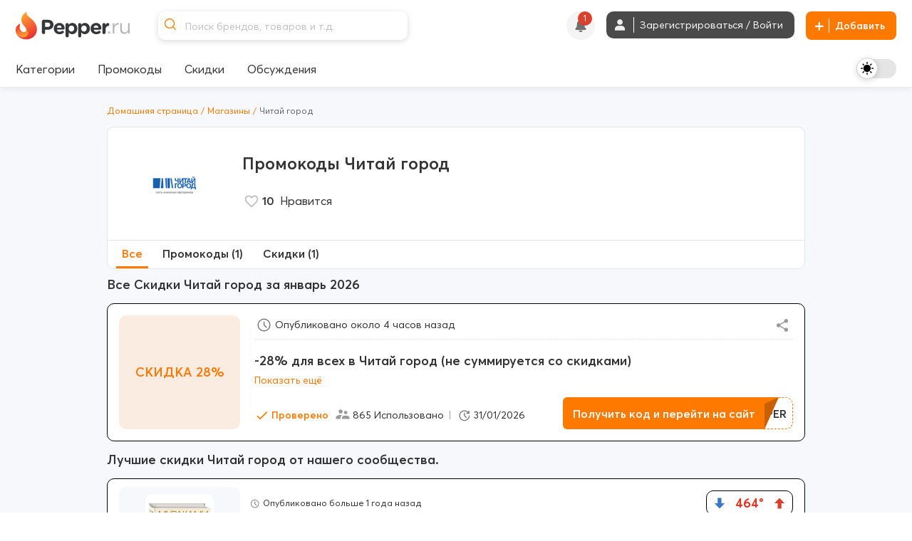

--- FILE ---
content_type: text/html; charset=utf-8
request_url: https://www.pepper.ru/coupons/chitai-gorod.ru
body_size: 556343
content:
<!DOCTYPE html>
<html class="" lang="ru">
<head>
  <style>
    .dark body { background: #202020; }
  </style>
    <meta content="index, follow, max-image-preview:large, max-snippet:-1, max-video-preview:-1" name="robots"/>
  <meta property="og:url" content="https://www.pepper.ru/coupons/chitai-gorod.ru" /><link href="https://www.pepper.ru/coupons/chitai-gorod.ru" rel="canonical" />
  <title>Рабочие промокоды и купоны в Читай город на 2026 год - Pepper.ru</title>
  <meta name="Description" content="Найди рабочие промокоды в Читай город на Pepper.ru. Актуальные скидки, промокоды и купоны на 2026 год. Заходи в лучшее сообщество любителей скидок." />
  <meta name="viewport" content="width=device-width, initial-scale=1, maximum-scale=1.0, user-scalable=no"/>

  <meta property="og:title" content="Рабочие промокоды и купоны в Читай город на 2026 год - Pepper.ru" />
  <meta property="og:description" content="Найди рабочие промокоды в Читай город на Pepper.ru. Актуальные скидки, промокоды и купоны на 2026 год. Заходи в лучшее сообщество любителей скидок." />
  <meta property="og:site_name" content="Pepper.ru" />
  <meta property="og:type" content="website">
  <meta property="og:image" content="https://cdn3.pepper.ru/static/images/placeholder/pepper-logo-og.png">
  
    <script type="application/ld+json">
    {
      "@context": "https://schema.org",
      "@type": "WebSite",
      "url": "https://www.pepper.ru/",
      "potentialAction": {
        "@type": "SearchAction",
        "target": "https://www.pepper.ru/selective_search?keyword={search_term_string}",
        "query-input": "required name=search_term_string"
      }
    }
  </script>
  <meta name="csrf-param" content="authenticity_token" />
<meta name="csrf-token" content="is6q9xsW0WpJyh5ABXTevh8qgas1OIx8fAbq303YdYE40a6HmS3WvDR9pAbs12tXiGewYUTk0oNd987_ckkjOw" />
  
    <link rel="preconnect" href="https://cdn5.pepper.ru" crossorigin>
    <link rel="stylesheet" media="all" href="https://cdn5.pepper.ru/static/fonts/avertacy.css" />
  <link rel="stylesheet" media="screen" href="https://cdn3.pepper.ru/packs/css/application-061721ae.css" data-turbolinks-track="reload" />
  <link rel="stylesheet" media="all" href="https://cdn2.pepper.ru/assets/application-4cd260f1f63ba204be02833671d1c529dbd46eaaa3c795f962187942eaa8eef3.css" data-turbolinks-track="reload" />
  <script src="https://cdn3.pepper.ru/packs/js/application-46dd6ae46dd5521a1716.js" data-turbolinks-track="reload"></script>
  <div class="festival-btn-fixed">
    <div class="festival-btn-pointer">
      
    </div>
  </div>
  <script>
      I18n.translations = {"en":{" enter_a_discussion_title":"Enter a discussion title","Add":"Add","Invalid_deal":"Invalid deal","Paste_image_URL":"Paste image URL here","Promo codes Added":"promocodes_added","a_Short_clear_title_of_your_listing_will_come_here":"A Short, clear title of your listing will come here","a_deal":"a deal","about_the_user":"About the user","about_us":"About Us","about_us_legal_stuff":"About Us and Legal Stuff","abusing":"Abusing","accept":"Accept","accept_referrals":"Accept Referrals","accepting_referrals":"Please select one referral type for accepting referrals","access_denied":"Access Denied","access_restricted":"Access Restricted","account_activated":"Account activated. Welcome to Pepper!\"","account_confirm_text":"By creating an account, you confirm that you accept our","account_delete_other_reason":"Other reason","account_delete_reason_moderator_bias":"I feel that the moderators are biased.","account_delete_reason_not_enough_coupons":"There aren't enough promo codes in the community.","account_delete_reason_not_enough_deals":"There aren't enough interesting discounts in the community.","account_delete_reason_posts_not_hot":"My posts don't make it to the \"Trending\" section.","account_delete_reason_time_consuming":"The community is taking up too much of my time.","account_settings":"Account settings","account_state_deleted_description":"Your account will be permanently deleted along with all your data. This action cannot be undone.","account_state_deleted_title":"Delete permanently","account_state_disabled_description":"Your account will be temporarily disabled. You can return at any time by logging in again.","account_state_disabled_title":"Temporary shutdown","account_suspended_message":"Sorry, Your account has been suspended. Account is generally suspended, if you do not follow posting/site guidelines. If you believe this is in error, contact us at support@pepper.ru","account_was_successfully_updated":"User account was successfully updated.","action":"Action","action_completed_successfully":"Action Completed Successfully","action_failed_user_suspended":"Action failed because user %{username} is suspended.","action_items":"Action Items","action_not_allowed":"You are not allowed for this action","action_not_be_complicated":"The action could not be completed because of some technical error.","actions":"Actions","activated_at":"Activated At","activation_mailer_subject":"Welcome to Pepper, please activate your account","active":"active","active_deal_alert":"Send a notification that the discount is active?","active_discounts_and_promo_codes":"Active discounts and promotional codes %{merchant_name}","active_email_id":"Active Email ID","active_events":"Active Events","active_filters":"Active filters:","active_mobile_phone_number":"Active mobile phone number","activerecord":{"errors":{"messages":{"record_invalid":"Validation failed: %{errors}","restrict_dependent_destroy":{"has_many":"Cannot delete record because dependent %{record} exist","has_one":"Cannot delete record because a dependent %{record} exists"}}}},"activity":"Activity","activity_ appreciation":"Your activity is appreciated. Thanks!","activity_appreciation":"Your activity is appreciated. Thanks!","activity_feed":"Activity Feed","activity_not_found":"Activity not found","add":"Add","add_answer":"Add Answer","add_badge":"Add Badge","add_bank":"Add Bank","add_banner":"Add Banner","add_complain":"Please add a complain","add_deal_alert":"Add Deal Alert","add_dimes":"Add Dimes","add_dimes_to_user_account":"Add Dimes To User Account","add_facebook_link":"Add a link to Facebook","add_favorite":"Add Favorite","add_festival_banner_for_tagged_topics":"Add festival Banner (For Tagged Topics)","add_header":"Add Header","add_instagram_link":"Add a link to Instagram","add_label":"Please Add label","add_link":"Please Add link","add_links_social":"Add links to social media","add_mobile_number":"Add mobile number","add_new_author":"Add New Author","add_new_faq":"Add New FAQ","add_new_faq_category":"Add New FAQ Category","add_new_tags":"Add New Tags","add_note":"Add Note","add_polls":"Add Polls","add_question":"Add Question","add_referral":"Add Referral","add_role_success_message":"User role added successfully","add_to_block_list":"Add to Block List","add_to_group":"Add to Group","add_to_groups":"Hey! %{username} added %{deal_count} to their group %{group_name}","add_to_telegram":"Add to Telegram","add_twitterx_link":"Add a Link to X","add_update":"Add update","add_update_details":"Add valuable information to the deal.","add_user_role_error":"Error while adding user role","add_wiki":"Add Wiki","add_wiki_details":"Add Wiki Details","add_your_referral":"Add Your Referral %{type}","added_a_deal_to_their_group":"added a deal to their group","added_by":"Added By","added_deals_to_group":"added %{deals} to their group","added_to_favorites_successfully":"Added to favorites successfully!","added_you_as_co_owner":"added you as co-owner to their group","added_you_as_co_owner_of_this_group":"added you as Co-Owner of this Group.","adding":"Adding...","admin":"Admin","admin_actions":"Admin Actions","admin_and_co_list":"Admin and Co. List","admin_feed":"Admin Feed","admin_feeds":"Admin Feeds","admin_list":"Admin list","admin_panel":"Admin Panel","advanced_filters":"Advanced Filters","ago":"ago","alert_admin":"Alert Admin","alert_frequency":"Notification frequency","alert_status":"Alert Status","alert_via":"Notifications via","all":"All","all_categories":"All Categories","all_coupons":"All Coupons","all_deal_alerts":"All Deal Alerts","all_deals_description":"Post/find great deals on online shopping sites here. Your deal may be published on the main page. Please do not spam or self-promote, otherwise you will be banned from this site forever.","all_deals_name":"All Deals Name","all_discussion_category":"All Discussion Category","all_discussions_description":"Post/find great deals on online shopping sites here. Your deal may be published on the main page. Please do not spam or self-promote, otherwise you will be banned from this site forever.","all_discussions_name":"All Discussions","all_events":"All Events","all_features":"After registration you will have access to all features:","all_festivals":"All Festivals","all_forums":"All Forums","all_groups":"All groups","all_merchants":"All Merchants","all_messages":"All messages","all_notes":"All Notes","all_offers":"All Offers","all_profile_update_logs_by_admins":"All profile update logs by admins","all_settings":"All Settings","all_stores":"All Stores","all_time":"All Time","all_transactions_are_logged_and_can_be_tracked":"All transactions are logged and can be tracked","all_users":"All Users","allow_post_auto_approve":"Allow Post Auto-Approval","allow_topic_auto_approve":"Allow Post Auto-Approval","allowed":"Allowed","already_added_to_group":"Already added to group","already_have_chat_try_after_sometime":"You already have a few active chats. Try reaching a new user after sometime.","already_invited":"Already invited","already_present":"already present","already_registered":"Already Registered?","already_submitted_review_for_thisstore":"Already submitted review for this store.","already_taken":"already taken","already_taken_by_other_user":"already taken by other user","alt_tag":"Alt Tag","ancestry":{"cannot_delete_descendants":"Cannot delete record because it has descendants.","cannot_rebuild_depth_cache":"Cannot rebuild depth cache for model without depth caching.","conflicting_parent_id":"Conflicting parent id found in node %{node_id}: %{parent_id} for node %{node_id} while expecting %{expected}","exclude_self":"%{class_name} cannot be a descendant of itself.","invalid_ancestry_column":"Invalid format for ancestry column of node %{node_id}: %{ancestry_column}.","invalid_orphan_strategy":"Invalid orphan strategy, valid ones are :rootify, :adopt, :restrict and :destroy.","named_scope_depth_cache":"Named scope '%{scope_name}' is only available when depth caching is enabled.","no_child_for_new_record":"No child ancestry for new record. Save record before performing tree operations.","option_must_be_hash":"Options for has_ancestry must be in a hash.","reference_nonexistent_node":"Reference to nonexistent node in node %{node_id}: %{ancestor_id}.","unknown_depth_option":"Unknown depth option: %{scope_name}.","unknown_format":"Unknown ancestry format: %{value}.","unknown_option":"Unknown option for has_ancestry: %{key} =\u003e %{value}."},"and":"and","android_background_photo":"Android background photo","android_featured":"Android Featured","announcements":"Announcements","annual_fee":"Annual Fee","answer":"Answer","app":"App","app_about_text":"We are among the top rated apps.","app_banner":"App Banner","app_banner_url":"App Banner URL: (640x320px)","app_broadcast_messages":"App Broadcast Messages","app_cc_banner_url":"App Banner URL: (640 x 320 px) for Full banner","app_only":"App Only?","apply":"Apply","apply_code":"Apply code","approve":"Approve","approve_topic_confirmation":"Are you sure you want to approve this topic?","approved":"approved","approved_post":"approved post","approved_posts":"Approved Posts","archive":"Archive","archived_session_activities":"Archived Session Activities","are_you_sure":"Are you sure?","are_you_sure_to_remove_this_deal_alert":"Are you sure you want to remove this deal alert?","are_you_sure_you_want_to_leave_the_co_ownership_of_this_group":"Are you sure you want to leave the co-ownership of this group?","are_you_sure_you_want_to_remove_this_co_owner":"Are you sure you want to remove this Co-Owner?","assign_role":"Assign Role","assigned":"Assigned Role","associated_delete_reason_created":"Associated delete reason created.","associated_delete_reason_removed":"Associated delete reason also removed.","authentication_successful":"Authentication Successful","author":"Author","authors":"Authors","authors_list":"Authors List","auto_approve_posts":"Auto Approve Posts","avatar":"Avatar","avoid_topic_creation_spam":"Sorry, you can only submit a new topic once every 30 seconds. This is to avoid spam.","back":"Back","back_to_gift_store":"Back to Gift Store","back_to_templates":"Back to Templates","badge":"Badge","badge_categories_average_hotness":"Popularity milestones","badge_categories_coupon_submitted_by_user":"User coupon submissions","badge_categories_daily_top_hotness":"Daily Top Trending Posts","badge_categories_individual_thread_like_20_plus":"Single Thread Posts 20+","badge_categories_individual_thread_posts":"Single Thread Posts","badge_categories_over_like_user_get_on_thread_and_post":"Likes on comment","badge_categories_posts_by_user":"Commenting","badge_categories_reviews_written_by_users_in_store":"Reviews written by users in store","badge_categories_student_engagement":"Profile Master","badge_categories_top_comments":"Top Comments","badge_categories_topic_created_by_user":"Publications","badge_categories_topic_hotness":"Hot sale with discount","badge_categories_user_fans":"User fans","badge_categories_vote_given_by_user":"Votes given by user","badge_content_creative":"Only The Shopping Friend, The Interesting Guy, The Blogger, and Mr. Creative must be given from here","badge_notification":"Hurray! You have won a Badge","badge_type":"Badge Type","badges":"Badges","badges_list":"Badges List","bank":"Bank","banner_android_app_image_size_error":"Hi, the minimum image size should be 640x320px for android app","banner_data_href":"Banner Data href (On same page) start with http://","banner_data_href_alt":"Banner Data href Alt (On other page) start with http://","banner_information":"Banner Information","banner_link":"Banner Link","banner_mobilesite_image_size_error":"Hi, the minimum image size should be 640x160px for mobilesite","banner_title_length_error":"should be less than 60 character","banner_topic_mobilesite_image_size_error":"Hi, the minimum image size should be 640x320px for mobilesite","banner_topic_website_image_size_error":"Hi, the minimum image size should be 1200x110px for website","banner_type":"Banner Type","banner_url":"Banner URL","banner_was_successfully_created":"Banner was successfully created.","banner_was_successfully_deleted":"Banner was successfully deleted.","banner_was_successfully_updated":"Banner was successfully Updated.","banner_website_image_size_error":"Hi, the minimum image size should be 1400x160px for website","banners":"Banners","becomes_a_fan_mailer_subject":"Becomes a fan","becomes_a_fan_notification":"has just become your fan!","best_by_default":"Best by default","best_by_default_desc":"Select the period to be used for default sorting.","best_coupons":"Best Coupons","best_deals_promo_text":"Best deals, promo codes and offers","best_discounts_for_our_community":"The best %{merchant_name} discounts from our community","best_offer":"The best offer","best_stores":"Best stores","bio":"Bio","bio_character_error":"Bio cannot exceed 255 characters","bio_placeholder":"Tell us about yourself","block_reason":"Block Reason","block_user_from_chat":"Block user from chat","blocked":"Blocked","blocked_details":"Blocked Details","blocked_domain":"Sorry, but the domain is currently blocked. Hence you cannot submit the deals for the same.","blocked_domains":"Blocked Domains","blocked_flag":"Blocked Store?","blocked_keywords_in":"blocked keywords in","blocked_urls":"Blocked URLs","blocked_words":"Blocked Words","blue":"Blue","body":"Body","bookmark":"Bookmark","bookmark_mute":"Bookmark / Mute","bookmark_removed":"Bookmark Removed","bookmark_success":"Successfully Bookmarked","bookmark_text":"You will receive notification when someone replies in this topic","bookmarks":"Bookmarks","brand":"Brand","brands":"Brands","broadcast_cannot_schedule_past":"Broadcast messaage cannot be schedule for past","broadcast_limit_exceeded_for_the_day":"broadcast limit exceeded for the day","broadcast_message_sent_message":"A broadcast notification will be sent to all users. Click 'OK' to proceed.","broadcast_notification":"A broadcast notification will be sent to all users at","broadcast_will_be_sent_to_all_subscribers":"Thanks, broadcast will be sent to all subscribed users!","browse_by_section":"Browse by section","btn":"BTN","btn_txt_active":"Active?","btn_txt_expired":"Expired?","budget_date":"Budget Date","bulk_add":"Bulk Add","bulk_add_dimes":"Bulk Add Dimes","bulk_add_dimes_csv_help":"Upload a CSV file with user login and dime values","bulk_add_dimes_desc":"Upload a CSV file to credit dimes to multiple users at once","bulk_add_dimes_error_title":"%{count} errors prohibited bulk add operation","bulk_add_dimes_record_type_help":"Describe the purpose of this bulk dime distribution","bump_this_deal":"Bump This Deal","buy_now":"Buy Now","by":"By","by_dimers":"By Dimers","can_not_mute":"You are following this Topic! To mute it, first unfollow it and then click on Mute Topic","cancel":"Cancel","cannot_add_referral_expired":"You cannot add referral to expired deal","cannot_edit_post":"Sorry, You can not edit this post","cannot_redirect_external_domain":"You cannot redirect to an external domain!","cannot_subscribe_own_group":"You can't subscribe to your own group","cannot_vote_for_yourself_post":"Duh, You cannot vote for yourself.","cannot_vote_unapproved":"You cannot vote on an unapproved topic","canonical_tag":"canonical tag to All Stores","cant_send_msg_to_deleted_acc":"You can't send a message as the user account has been deleted.","card_apply_url":"Card Apply URL","career":"Career","cart_summary":"Cart Summary","cash_on_delivery_payments":"COD Option?","cashback":"Cashback","categories":"Categories","category":"Category","category_history":"Category History","category_ids":"Category Ids","category_image":"Category Image","category_logs":"Category Logs","category_mappings":"Category Mappings","category_name":"Category Name","category_name_hindi":"Category Name Hindi","category_timeline":"Timeline of this Category","category_type":"Category Type","cc_apply_url":"Apply URL:(Link to Credit Card Application Page)","cc_image_url":"Image URL of Card: (250 x 150 px)","cc_popular_tag":"Popular Tag :(To highlight the card we need to check the checkbox)","chance_of_future_purchase":"Chance of Future Purchase","change":"CHANGE","change_email_id":"Change Email ID","change_email_notification_mailer_subject":"Action Required to update your Email","change_merchant_name":"Change Merchant Name","change_mobile_phone_number":"Change mobile phone number","change_pass_overview":"Enter a new password twice to change your password.","change_password":"Change password","change_state":"Change State","change_username":"Change username","changes_info":"Changes Info","characters_remaining":"Characters Remaining","chat":"chat","chat_allowed":"Chat Allowed","chat_block_management":"Chat Block Management","chat_disabled":"Chat Disabled","chat_error_message":"We're facing a temporary glitch, and your message didn't go through. The admin has been notified and we're already looking into it. Please try again soon.","chat_gpt_frequency_in_days":"Rewrite Frequency in days","chat_gpt_frequency_placeholder":"Ex: 7days (ChatGPT will rewrite every 7th day)","chat_gpt_log":"ChatGptLog","chat_gpt_logs":"ChatGpt Logs","chat_gpt_rewrite_enabled":"ChatGPT Rewrite Enabled","chat_new_text":"\u003cp class=\"text-primary-text-light dark:text-primary-text-dark text-center text-lg font-bold\"\u003eThis is beginning of your chat\u003c/p\u003e\n      \u003cp class=\"text-primary-text-light dark:text-primary-text-dark text-center text-sm\"\u003eChats on Pepper are end-to-end encrypted, ensuring that your conversations are completely secure.\u003c/p\u003e","chat_now":"Chat Now","chat_overview_text":"You can search for users, admins, or your friends on Pepper to start a chat and connect with them.","chat_placeholder_text":"Find users to start a new chat","chat_rules":"\u003cp class=\"text-base font-bold mb-4 text-primary-text-light dark:text-primary-text-dark\"\u003eHere are some basic rules to follow when chatting on Pepper:\u003c/p\u003e\n      \u003cul class=\"list-disc list-outside ml-[10px]\"\u003e\n        \u003cli class=\"text-sm text-primary-text-light dark:text-primary-text-dark\"\u003ePlease be respectful to your fellow community member.\u003c/li\u003e\n        \u003cli class=\"text-sm text-primary-text-light dark:text-primary-text-dark\"\u003eDo not share spam links as it will lead to account suspension.\u003c/li\u003e\n        \u003cli class=\"text-sm text-primary-text-light dark:text-primary-text-dark\"\u003eDo not share confidential information such as bank details etc, with people you don\\'t know.\u003c/li\u003e\n      \u003c/ul\u003e","chat_welcome_text":"Welcome to Pepper Chat","chats":"Chats","chats_valid_username_message":"Please provide the valid information like User Name and Message..","check":"Check","choose":"Choose","choose_the_gift_card_of_your_choice":"Choose the Gift Card of your choice.","choose_the_gift_card_of_your_choice.":"Choose the Gift Card of your choice.","clear":"Clear","clear_all":"Clear all","clear_filters_button":"Clear Filters","clear_search":"Clear Search","click":"click","click_count":"Click Count","click_for_new_deals":"Click for New Deals","click_here":"Click here","click_here_to_chat_with_one_of_our_admins":"Click here to chat with one of our admins","click_here_to_signup":"Click here to Register","click_here_to_view_deals_picked_for_you":"Click here to view deals picked for you","click_to_remove":"Click to remove","click_up":"Click up","close":"Close","close_menu":"Close Menu","co_owner":"Co-Owner","co_owners":"Co-Owners","code":"Code","code_of_conduct":"Rules and Code of Conduct","coloured_image_link":"Coloured Image Link","comment":"comment","comment_deleted":"Comment Deleted","comment_made_owner_text":"You commented on %{forum_type} \u003cstrong\u003e%{title}\u003c/strong\u003e","comment_made_text":"%{username} commented on %{forum_type} \u003cstrong\u003e%{title}\u003c/strong\u003e","comment_no_longer_exist":"Comment No Longer Exist","comment_search_no_result":"No comments found for the search term","comment_under_moderation":"Note from Pepper Team: This post is still under moderation. Your patience is greatly appreciated.","commented":"Commented","commented_on":"commented on","commented_on_a":"commented on a","commented_on_your":"commented on your","commenting":"Commenting","comments":"Comments","comments_not_be_auto_approved":"User's posts \u0026 comments will not be auto approved.","comments_text":"comments","comments_text_new":"comments","comments_will_be_auto_approved":"User's Comments will be auto approved.","comments_with_count":{"one":"%{count} comment","other":"%{count} comments"},"company":"Company","company_name":"© 2017 - 2024. BargainMile Digital Pvt Ltd","complain":"Complain","complain_message":"Thanks, We will look into it shortly","confirm":"Confirm","confirm_deletion":"Confirm deletion","confirm_deletion_button":"Confirm Deletion","confirm_n_redeem":"Confirm \u0026 Redeem","confirm_password":"Confirm Password","confirm_post_auto_approve":"Posts created by new users will be auto-approved, Are you sure?","confirm_your_email_address":"Confirm your email address","confirm_your_email_address_text":"We have sent you a link to confirm your new email address. Please go to your email and confirm to update.","confirmation":"Confirmation","confirmation_mail_sent":"Confirmation mail sent successfully. Please check email for more details.","confirmed":"Confirmed","congratulations":"Congratulations","congratulations_you_are_now_among_notification_text":"Congratulations! You are now among","congratulations_you_are_now_in_the":"Congratulations! You are now in the","congratulations_your_comment_in":"Congratulations! Your comment in","connect_with_us":"Connect with us","contact_us":"Contact Us","content":"Content","content_removed":"Content has been removed","content_removed_or_does_not_exist":"Content you are trying to access is either removed or does not exist","content_updated_by":"Content updated by","contents_of_blacklist_keywords":"Contents of Blacklist keywords","contest_url_help":"Provide the full URL of the contest topic for reference","contest_url_label":"Contest URL","coowners_will_be_authorised_to_add_deals_in_your_group":"Co-Owners will be authorised to add Deals in your group","copied":"Copied!","copy_link":"Copy Link","count":"Count","count_deals":"%{count} deals","coupon":"Coupon","coupon_100_notification":"Congrats! You submitted 100th Coupon.","coupon_already_exists":"Sorry, But the coupon code you are trying to submit already exists!!","coupon_already_exists_for_log":"Coupon already exists for this log. Please edit it instead.","coupon_already_voted":"You have already voted","coupon_chat_gpt_details":"Coupon ChatGPT Details","coupon_chat_gpt_setting_updated":"Coupon ChatGpt setting updated","coupon_code":"Coupon code","coupon_code_copied":"The coupon code has been copied to the clipboard","coupon_code_placeholder":"Enter coupon code","coupon_code_required":"Sorry, Coupon code is required!!","coupon_created_live_scheduled_time":"Coupon was successfully created will be live at scheduled time","coupon_created_successfully":"Coupon created successfully","coupon_cube_id":"Coupon Cube ID","coupon_desc_placeholder":"Post coupons and promo codes that offer discounts on certain products, stores, or events. Here you can describe the promo code in your own words and explain to other users why it's a great offer...","coupon_description":"Coupon description","coupon_detail_description_placeholder":"Here you can describe the discount in your own words and explain to other users why it is a great offer! Please do not insert advertising text or technical specifications...","coupon_details":"Coupon Details","coupon_forum_not_found":"Coupon forum not found. Please contact support.","coupon_id":"Coupon ID","coupon_image":"Coupon Image","coupon_link":"Coupon link","coupon_link_desc":"Insert a link where users can find or offer to buy additional information.","coupon_logs":"Coupon Logs","coupon_name":"Coupon Name","coupon_new_title":"Coupon New Title","coupon_original_title":"Coupon Original Title","coupon_page_description":"Description for Coupon Page","coupon_page_title":"Coupon Page title","coupon_rewrite_time":"Coupon Rewrite Time","coupon_submissions":"User coupon submissions","coupon_successfully_created":"Coupon successfully created","coupon_successfully_updated":"Coupon successfully updated","coupon_timeline":"Timeline of this Coupon","coupon_title":"Coupon Title","coupon_title_placeholder":"Enter coupon name","coupon_type":"Coupon type","coupon_update_successfully":"Coupon updated successfully","coupon_url_invalid":"Coupon URL is invalid.","coupon_used":"Used","coupon_warning_already_resolved":"Coupon warning already Resolved","coupon_warning_log_not_found":"Coupon warning log not found","coupon_warning_logs":"Coupon Warning Logs","coupon_was_deleted":"It seems the coupon was deleted or the coupon does not exists. You can checkout relevant coupons below instead.","couponcube":"CouponCube","coupons":"Coupons","coupons_added_today":"Coupons Added Today","coupons_chat_gpt_logs":"Coupons ChatGPT Logs","coupons_from_best_stores_heading":"Coupons from Best Stores","coupons_from_top_categories":"Coupons From Top Categories","coupons_log":"Coupons Log","create":"Create","create_a_password":"Create a password","create_delete_reason":"Create associated delete reason for topic delete, post delete and user account delete","create_delete_reason_checkbox_warning":"Delete Reason will not be created. Are you sure you want to continue?","create_festival":"Create Festival","create_forum":"Create Forum","create_group":"Create Group","create_message":"Create Message","create_new_account":"Create a new account","create_new_badge":"Create New Badge","create_new_deal_alert":"Create a new alert","create_new_merchant":"Create New Merchant","create_new_template":"Create New Template","create_your_own_personalized_alert_feed":"Create your own personalized notification feed!","created":"Created","created_a_topic":"created a topic","created_at":"Created At","created_by":"Created By","created_on":"Created on","credit_card_created":"Credit Card was successfully created.","credit_card_deleted":"Credit Card was successfully deleted.","credit_card_page_intro_text":"Latest Best Credit Card Offers","credit_card_payments":"Accepts Credit Card Payments?","credit_card_updated":"Credit Card was successfully updated.","credit_cards":"Credit Cards","credit_cards_banner":"Credit Cards Banner","credit_or_debit_dimes_to_user_account":"Credit or debit dimes to a user account","credited_deals_budget":"Credited Deals Budget","csv_file":"CSV File","csv_requirements":"CSV Format Requirements","current_dimes":"Current Dimes","current_hotness":"Current Hotness","current_password":"Current Password","current_password_is_wrong":"Current password is wrong","current_password_placeholder":"Enter the current password","current_password_required":"Current Password Required","current_status":"Current Status","customer_service":"Customer Service","customer_support_info":"Customer Support Information","daily":"Daily","daily_budget":"Daily Budget","daily_budget_exceeded":"daily budget exceeded! Kindly increase daily budget first","daily_top_hotness":"Daily Top Trending Posts","dark":"Dark","dark_theme_tag_color_code":"Dark Theme Tag Color (Please add with #, Ex: #ffffff)","dashboard":"Dashboard","date":{"abbr_day_names":["Sun","Mon","Tue","Wed","Thu","Fri","Sat"],"abbr_month_names":[null,"Jan","Feb","Mar","Apr","May","Jun","Jul","Aug","Sep","Oct","Nov","Dec"],"day_names":["Sunday","Monday","Tuesday","Wednesday","Thursday","Friday","Saturday"],"formats":{"default":"%Y-%m-%d","long":"%B %d, %Y","short":"%b %d"},"month_names":[null,"January","February","March","April","May","June","July","August","September","October","November","December"],"order":["year","month","day"]},"date_of_birth":"Date of Birth","date_of_birth_placeholder":"Enter your date of birth","date_range":"Date Range","date_time":"Date \u0026 Time","datetime":{"distance_in_words":{"about_x_hours":{"one":"about 1 hour","other":"about %{count} hours"},"about_x_months":{"one":"about 1 month","other":"about %{count} months"},"about_x_years":{"one":"about 1 year","other":"about %{count} years"},"almost_x_years":{"one":"almost 1 year","other":"almost %{count} years"},"half_a_minute":"half a minute","less_than_x_minutes":{"one":"less than a minute","other":"less than %{count} minutes"},"less_than_x_seconds":{"one":"less than 1 second","other":"less than %{count} seconds"},"over_x_years":{"one":"over 1 year","other":"over %{count} years"},"x_days":{"one":"1 day","other":"%{count} days"},"x_minutes":{"one":"1 minute","other":"%{count} minutes"},"x_months":{"one":"1 month","other":"%{count} months"},"x_seconds":{"one":"1 second","other":"%{count} seconds"},"x_years":{"one":"1 year","other":"%{count} years"}},"prompts":{"day":"Day","hour":"Hour","minute":"Minute","month":"Month","second":"Second","year":"Year"}},"day_four_mailer_subject":"Money, Karma, Ranks, Badges: you can have it all on Pepper.","day_one_mailer_subject":"Here’s why Pepper is the coolest shopping gang to hang out with.","day_three_mailer_subject":"Beyond Deals and Coupons, Pepper's got a lot more for shopaholics like you","day_two_mailer_subject":"[ALERT] Never suffer from FOMO. Use Pepper Alerts.","days":"Days","deal":"deal","deal_activated":"Deal Activated","deal_added_in_your_group":"Thanks, Topic will be added to group.","deal_alert":"Deal Alert","deal_alert_logs":"Deal Alert Logs","deal_alert_not_found":"Discount alert not found","deal_alert_successfully_created":"The deal alert has been created successfully.","deal_alert_was_successfully_deleted":"The Deal alert was successfully deleted","deal_alert_was_successfully_updated":"Deal alert updated successfully","deal_alerts":"Trade Alerts","deal_baba_ai":"Deal Baba AI","deal_baba_already_using_count":"%{count} are already using","deal_baba_chat_text":"A Smarter Way to Find Deals: Chat with Our Telegram Bot and Get Personalized Picks","deal_baba_picks":"Deal Baba Picks","deal_baba_users_text":"Hundreds trust it every day. Chat. Ask. Save.","deal_coupon":"Deal Coupon","deal_created_live_scheduled_time":"Deal was successfully created will be live at scheduled time","deal_desc":"Description of the discount","deal_desc_placeholder":"Here you can describe the discount in your own words and explain to other users why it is a great offer! Please do not insert advertising text or technical specifications...","deal_expired":"Unfortunately, this discount expired.","deal_expired_on":"Unfortunately, this discount expired on %{date}.","deal_expiry":"Expires in","deal_flag":"Deal Flag","deal_forum_not_found":"Deal forum not found. Please contact support","deal_hotness":"Deal Hotness","deal_logs":"Deal Logs","deal_page_title":"Deal Page title","deal_posted_owner_text":"You posted a %{forum_type} \u003cstrong\u003e%{title}\u003c/strong\u003e","deal_posted_text":"%{username} posted a %{forum_type} \u003cstrong\u003e%{title}\u003c/strong\u003e","deal_successfully_created":"Deal successfully created","deal_successfully_updated":"Deal successfully updated","deal_title":"Deal Title","deal_title_placeholder":"A short, clear title for your ad...","deal_url_is_invalid":"Link used on the deal url is invalid.","deal_wiki_already_editing_error":"Currently some other user is editing this wiki, please come back in %{mutex_unlock_in} seconds.","deal_wiki_no_access":"You do not have access to edit this topic","deal_wiki_no_rights":"You do not have rights to edit wiki.","deal_wiki_updated":"Deal Wiki Updated Successfully","deals":"Deals","deals_promoted_today":"Deals Promoted Today","deals_promoted_today_by_admin":"Deals Promoted Today by Admin","decrease_hotness":"Decrease Hotness","decrease_hotness_modal_title":"Select appropriate reason for voting against","default_deal_widget_timeframe_updated":"Default deal widget timeframe successfully set to %{value}","default_tab":"Default Tab","default_tab_desc":"This allows you to control which tab you'll be taken to after logging into your Pepper account.","default_tab_updated":"Default tab successfully set to %{value}","default_theme_desc":"Select a theme that will be used by default to display the interface.","delete":"Delete","delete_account":"Delete account","delete_account_notification":"All your data and progress, including discounts, discussions, comments and achievements, will be lost. To access Pepper again, you will have to re-create your account.","delete_account_prompt":"Why are you deleting your account?","delete_child_posts":"Delete child posts also","delete_domain":"Delete Domain","delete_forever_button":"Delete Forever","delete_logs":"Delete logs","delete_notes":"Delete Notes","delete_permanently":"Delete permanently","delete_post":"Delete Post","delete_reason_not_created":"Delete Reason will not be created. Are you sure you want to continue?","delete_reason_topic_post_user_accounts":"Deletion Reasons for Topics, Posts, and User Accounts","delete_reasons_community_not_engaging_enough":"Community not engaging enough","delete_reasons_feel_admins_and_moderators_biased":"I feel admins and moderators are biased","delete_reasons_not_enough_discussions_or_forums":"Not enough discussions/forums","delete_reasons_not_enough_relevant_deals":"Not enough relevant deals","delete_reasons_not_enough_working_coupons":"Not enough working coupons","delete_reasons_other":"Please provide another reason.","delete_selected":"Delete Selected","deleted":"deleted","deleted_a_topic_named":"deleted a topic named","deleted_at":"Deleted at","deleted_by":"Deleted By","deleted_on":"Deleted on","deleted_posts":"Deleted Posts","deleted_topics":"Deleted Topics","delivered":"Delivered","demote_comment":"Demote Comment","demoted_comments":"Successfully demoted the comment from top comments","denomination":"Denomination","description":"Description","description_title":"More information about the discount","desktop_alert":"Desktop Alert","desktop_banner":"Desktop Banner","desktop_cc_banner_url":"Desktop Banner URL: (1400 x 160 px) for Full banner","destroy":"Destroy","destroyed_authentication":"Successfully destroyed authentication.","destroyed_authentication.":"Successfully destroyed authentication.","detail_description":"Detail Description","determine_the_relevance_of_the_offer":"Find out the relevance of the offer","device_photo":"Device Photo","device_source":"Device Source","dime_logs":"Dime Logs","dimers":"Dimers","dimes":"Dimes","dimes_as_a_reward":"FPD \u0026 2000 dimes as a reward","dimes_available_to_redeem":"Dimes Available to Redeem","dimes_credited_to_your_account":"%{bonus} Dimes have been credited to your account.","dimes_earned_notification":"You currently have","dimes_expiry_notification":"Hi, your %{count} dimes will expire on %{date}. Be active on %{link} to extend the expiry date.","dimes_for_deals":"Dimes for Deals","dimes_for_deals_notification":"Congratulations %{count} dimes have been added for the deals you posted on %{date}. \u003cbr\u003e -Team DesiDime","dimes_limit_exceeded":"You cannot give more than %{max} dimes for deals creation","dimes_will_be_deducted_post_approval":"Dimes will be deducted post approval","disable_account_notification":"Disabling your account means you will be immediately logged out for your safety. You won't receive any notifications until you sign back in, and we're pausing your notification settings across all platforms to give you the breathing room you need.","disabled_image_link":"Disabled Image Link","disabled_two_step_verification":"You have now  disabled Two Step Verification","disclaimer":"Disclaimer","disclaimer_text":"If you click a link or purchase a product from a post, Pepper may receive a commission from the store, but this has no bearing on what discounts are posted on the site. More information in the FAQ and About us sections","discount":"Discount","discount_alert_by":"Discount Alert By","discount_alert_history":"Discount Alert History","discount_alert_name":"Discount Alert Name","discount_description":"Discount description","discount_history":"Discount History","discount_image":"Discount image","discount_information":"Discount information","discount_information_placeholder":"example: discount up to 50%","discount_link":"Discount link","discount_link_desc":"Insert a link where users can find or offer to buy additional information.","discount_not_specified":"The discount has not yet been specified","discount_price":"Discount price","discount_timeline":"Timeline of this Discount","discount_title":"Discount Title","discounts":"Discounts","discounts_for_new_users":"Discounts for new users","discounts_promoted":"Discounts Promoted","discounts_published":"Discounts published","discuss_products_and_deals":"Discuss new products and discounts with the community and vote to decide together which discounts are the hottest and which are not.","discussion":"Discussion","discussion_desc":"Discussion Description","discussion_desc_placeholder":"Start a discussion to get tips and advice from a community of thousands of discount experts. Discuss anything you want here...","discussion_detailed":"Provide detailed information","discussion_feel_free":"Here Feel Free discuss whatever you want","discussion_hints":"DISCUSSION SUBMISSION HINTS","discussion_locked":"This discussion is closed","discussion_short_title":"A  short Descriptive Title","discussion_successfully_created":"Discussion successfully created","discussion_successfully_updated":"Discussion successfully updated","discussion_title":"Discussion Title","discussions":"Discussions","discussions_allowed_in_deals_page":"Discussions allowed in deals page","distance_in_words":{"about_x_days":{"few":"Expires in %{count} days","many":"Expires in %{count} days","one":"Expires in %{count} day","other":"Expires in %{count} days"}},"do_not_have_access_for_this_page":"You do not have access for this page.","do_not_have_karma_txt":"You do not have sufficient karma to cast a cold vote.","domain_blocked_message":"Sorry, but the domain %{domain} is currently blocked. Hence you cannot submit the deals for the same.","dont_affiliate":"Don't affiliate","dont_have_access_to_link":"Hey, You don't have access to open these link","dont_miss_any_deal":"Don't miss any more deals","dont_notify_user":"Don't notify user","dormant_user_notification":"We are missing you at Pepper! Join the buzzing community by Sharing a deal or posting a thought now!","down":"Download Total Coupons under each store","download":"Download","download_app":"Deals on the Go! Download pepper.ru App","download_application":"Download the application","download_sample":"Download Sample","draft":"Draft","drag_or_drop":"Drag and Drop","duplicate_moderator_relation":"Cannot add duplicate user/forum relation","duration":"Duration","earn_dimes_by_posting_the_best_deals_commenting_etc":"Earn Dimes by posting the best deals, commenting etc.","earned_dimes_notification":"You currently have %{current_dimes} Dimes!","earning_a_badge_mailer_subject":"You have earned one Badge","earning_a_badge_notification":"Congratulations! You have just been awarded a badge","edit":"Edit","edit_badge":"Edit Badge","edit_deal_alert":"Edit notification","edit_delete_reason":"Edit Delete Reason","edit_dime_log":"Edit Dime Log","edit_emailer_template":"Edit Emailer Template","edit_event":"Edit Event","edit_faq":"Edit Faq","edit_festival":"Edit Festival","edit_forum":"Edit Forum","edit_gc_banner":"Edit Gc Banner","edit_group":"Edit Group","edit_live_banner":"Edit Live Banner","edit_merchant":"Edit Merchant","edit_news":"Edit News","edit_notification":"Edit Notification","edit_notification_sub_type":"Edit Notification Subtype","edit_notification_type":"Edit Notification Type","edit_poll":"Edit Poll","edit_profile":"Edit Profile","edit_profile_link":"Edit Profile","edit_reaction":"Edit Reaction","edit_reject_reason":"Edit Reject Reason","edit_seo_setting":"Edit Seo Setting","edit_slot":"Edit Slot","edit_static_page":"Edit Static Page","edit_template":"Edit Template","edit_user_account":"Edit User Account","edit_user_faq_category":"Edit User FAQ Category","edit_user_faq_question":"Edit User FAQ Question","edited_by":"Edited By","edited_on":"Edited On","editing_category":"Editing category","editor":"Editor","editor_actions":"Editor Actions","edits":"Edits","egift_cards":"eGift Cards","electronics":"Electronics","eligibility":"Eligibility","eligibility_criteria":"Eligibility Criteria","email":"e-mail","email_already_subscribed":"Email is already Subscribed","email_already_taken":"Email already taken by other user","email_already_taken_please_verify_to_get_daily_alerts":"Email is already taken and Please verify email to get daily alerts","email_confirmation_popup":"Awaiting email confirmation. Please confirm your email address by clicking the link sent to your email.","email_exist":"This email id is already registered","email_id":"Email Id","email_id_doesnt_match":"Email ID doesn't match","email_invalid":"Please enter a valid Email Address","email_logs":"Email Logs","email_not_found":"Email address not found in our system.","email_recently_changed_error_msg":"Your email was recently changed. To change it again, please contact the admin.","email_required":"Email Required","email_updated":"Your email has been updated","email_verification_pending_resend_1":"Email verification pending. Please verify your email or ","email_verification_pending_resend_2":"Resend Confirmation Link.","emailer_templates":"Emailer Templates","emoji":"Emoji","empty_cart_message":"Your cart is empty","empty_comment_error":"The comment cannot be empty.","empty_state_message_for_deal_widget":"Looks like %{current_label} is a bit quiet. Explore %{suggestion_labels} deals instead!","enable_chat_gpt_rewrite":"Enable ChatGPT Rewrite","enable_disable":"Enable/Disable","enable_event_schema":"Enable Event Schema?","enabled_two_step_verification":"You have now enabled Two Step Verification","end_date":"End Date","enjoy_massive_discounts_at_top_stores_with_codes_and_vouchers_chosen_and_verified_by_our_experienced_experts":"Enjoy massive discounts at top stores with codes and vouchers chosen and verified by our experienced experts.","enjoy_savings_with_our_curated_and_tested_coupons":"Enjoy savings with our curated and tested Coupons.","ensure_that_these_requirements_are_met":"Ensure that these requirements are met","enter_a_username_or_email_to_search":"Enter name or email to search","enter_answer":"Enter Answer","enter_app_banner_url":"Enter App banner url","enter_coupon_page_description":"Enter Description for Coupon Page","enter_desktop_banner_url":"Enter Desktop banner url","enter_footer_description_for_group_page":"Enter Footer Description for Group Page","enter_keywords":"Enter Keywords separated by or one per page","enter_message":"Please enter your message","enter_msite_banner_url":"Enter Msite banner url","enter_name":"Please enter a name.","enter_news_title":"A short descriptive title","enter_otp":"Enter OTP","enter_permalink":"Enter Permalink","enter_poll_question":"Enter Poll Question","enter_reason":"Enter reason","enter_secondary_title":"A short description of the content","enter_skip_fpd_reason":"Enter Skip FPD Reason","enter_store_name":"Enter Store Name","enter_username":"Enter username","enter_your_answer":"Enter your answer","enter_your_comment":"Write a comment..","enter_your_email":"Enter your email address\n","enter_your_message":"Enter Your Message...","enter_your_msg":"Enter your message...","enter_your_question":"Enter your question","enter_your_referral":"Enter your referral %{type}","entered_username_same_as_previous":"The username entered is the same as the previous one.","error":"Error","error_performing_action":"Error Performing Action","error_submit_new_coupon_every_30_seconds_avoid_spam":"Sorry, you can only submit a new coupon once every 30 seconds. This is to avoid spam","error_submit_new_deal_every_30_seconds_avoid_spam":"Sorry, you can only submit a new deal once every 30 seconds. This is to avoid spam","error_submit_new_discussion_every_30_seconds_avoid_spam":"Sorry, you can only submit a new discussion once every 30 seconds. This is to avoid spam","error_submit_new_feedback_every_30_seconds_avoid_spam":"Sorry, you can only submit a new feedback once every 30 seconds. This is to avoid spam","error_updating_note":"Error updating note.","errors":{"format":"%{attribute} %{message}","messages":{"accepted":"must be accepted","blank":"can't be blank","confirmation":"doesn't match %{attribute}","email":"is not a valid email address","empty":"can't be empty","equal_to":"must be equal to %{count}","even":"must be even","exclusion":"is reserved","greater_than":"must be greater than %{count}","greater_than_or_equal_to":"must be greater than or equal to %{count}","in_between":"must be in between %{min} and %{max}","inclusion":"is not included in the list","invalid":"is invalid","less_than":"must be less than %{count}","less_than_or_equal_to":"must be less than or equal to %{count}","model_invalid":"Validation failed: %{errors}","not_a_number":"is not a number","not_an_integer":"must be an integer","odd":"must be odd","other_than":"must be other than %{count}","present":"must be blank","required":"must exist","spoofed_media_type":"has contents that are not what they are reported to be","taken":"has already been taken","too_long":{"one":"is too long (maximum is 1 character)","other":"is too long (maximum is %{count} characters)"},"too_short":{"one":"is too short (minimum is 1 character)","other":"is too short (minimum is %{count} characters)"},"url":"is not a valid URL","wrong_length":{"one":"is the wrong length (should be 1 character)","other":"is the wrong length (should be %{count} characters)"}},"template":{"body":"There were problems with the following fields:","header":{"one":"1 error prohibited this %{model} from being saved","other":"%{count} errors prohibited this %{model} from being saved"}}},"event_created_successfully":"Event has been created successfully!","event_details":"Event Details","event_image":"Event Image","event_timing":"Event Timing","event_type":"Event Type","event_updated_successfully":"Event details have been updated successfully!","events":"Events","example":"Example","excceded_new_chats_limit":"You already have a few new active chats. Try reaching a new user after sometime.","excceded_new_chats_limit_header":"Too Many New Active Chats","exceeded_active_chats":"You already have a few active chats. Try reaching a new user after sometime.","excellent":"Excellent","excess_group_you_can_create_only_one_group":"Excess group you can create only one Group","exclusive_coupons":"%{brand_name} Exclusive Coupons","expire":"Expire","expired":"Expired","expired_coupons_title":"In case you missed old offers","expired_deal_alert":"Send Deal Expired Alert","expired_events":"Expired Events","expired_get_notified":"Unfortunately this deal has expired. Get notified of deals like this in the future.","expires":"Expires","expires_today_at":"Expires today at %{value}","expiring_in_day":"Expires in %{value} days","expiry_date":"Expiry date","expiry_time_greater_than_start":"Expiry time should be greater than start time","expirytime_greater_than_start":"Expiry Time Should be greater than Start Time","external_redirect_error":"You cannot redirect to an external domain!","facebook":"Facebook","facebook_url":"Facebook URL","failed_please_check_your_administrator":"Failed, Please check your administrator","failed_to_delete_profile_photo":"Failed to delete profile photo","failed_to_download_image":"Failed to download Image","failed_to_process_image":"Failed to process Image","failed_to_set_default_tab_preference ":"Failed to set default tab preference to %{tab}","failed_to_set_preferences":"Failed to set preferences","failed_to_update_topic_update":"Failed to update topic update","failed_to_update_username":"Failed to update username","fair":"Fair","false":"False","faq_created_successfully":"FAQ created successfully","faq_deleted_successfully":"FAQ deleted successfully","faq_link_contact_us":"contact us.","faq_updated_successfully":"FAQ updated successfully","faqs":"FAQs","faqs_settings":"FAQ's Settings","fashion":"Fashion","featival_date_info":"Please select display date for festival (from - to)","featured":"Featured","feedback":"Feedback","feedback_desc_placeholder":"Enter your message here","feedback_description":"Feedback description","feedback_form_text":"If you have a question, please review our \u003ca href=\"/faqs\" class=\"text-primary\"\u003eFrequently Asked Questions\u003c/a\u003e or \u003ca href=\"/contact\" class=\"text-primary\"\u003eContact Us\u003c/a\u003e.","feedback_successfully_created":"Feedback successfully created","feedback_successfully_updated":"Feedback successfully updated","feedbacks":"Feedbacks","feel_free_to_discuss":"Here feel free to discuss whatever you want...","fees":"Fees","female":"Female","festival_banner":"Festival Banner","festival_coupons_page_title":"Festival Page Title (Coupons page - SEO)","festival_deals_page_title":"Festival Page Title (Deals page - SEO)","festival_description":"Add Description for festival (small 3 lines)","festival_end_date":"Festival End Date (YYYY-MM-DD HH:mm)","festival_forums_page_title":"Festival Page Title (Forums page - SEO)","festival_logs":"Festival Logs","festival_mappings":"Festival Mappings","festival_meta_description":"Meta Description for Festival Page","festival_meta_keywords":"Meta Keywords Festival Title","festival_name":"Festival Name","festival_page_title":"Festival Page Title (Overview page - SEO)","festival_seo_content":"Content for Festival Page","festival_start_date":"Please select start date for festival","festival_timeline":"Timeline of this Festival","festival_title":"Festival Title","festivals":"Festivals","field_required":"This field cannot be empty","fifth_vote_notification":"is liked by several dimers.","fiftieth_fpd_notification":"Congratulations Dimer! You have reached a milestone of 50 FPDs today.","fifty_fpds":"50 FPDs","filter_by_banks":"Filter By Banks","filter_by_store":"Filter by store","filters":"Filters","finance_forum_disclaimer":"We are not SEBI/IRDA registered. The information provided herein is for education purposes only. We will not be responsible for any of your profit/loss with this channel's suggestions. Consult your financial advisor before making any decisions.","first_comment_mailer_subject":"Congratulations! you got first comment on your deal","first_comment_notification":"commented on your deal","first_comment_notification_alert":"Congrats! You received first comment.","first_fpd":"1st FPD","first_fpd_notification":"Congratulations on your deal is on front page! You earned your 1st FPD today.","first_karma_points_notification":"You received your first Karma points.","first_karma_received_notification":"Congratulations! You've been awarded your 1st karma today. Great Going!","first_post_timeline":"Timeline of first Post of the topic","first_rating":"1st rating","first_year_free":"First Year Free","firsttime_199_dimes_notification":"Yay! You're now eligible to redeem your dimes!","firsttime_199_notification":"Yay! You're now eligible to %{redeem_link}!","follow":"Follow","follow_a_topic_mailer_subject":"Your topic is getting favourite among dimers!","follow_a_topic_notification":"Your topic is being followed by","follow_this_user_on":"Follow this user on","follow_url":"Follow Url","followers":"Followers","following":"Following","food":"Food","footer":"Footer","footer_about_app":"We are one of the \u003cspan class=\"text-primary\"\u003etop rated apps.\u003c/span\u003e","footer_android_ratings":"6,500+ Ratings","footer_community":"Community","footer_community_overview":"More than \u003cspan class=\"text-primary\"\u003e678 thousand people\u003c/span\u003e like you have joined our community and shared more than \u003cspan class=\"text-primary\"\u003e348 thousand discounts\u003c/span\u003e with more than \u003cspan class=\"text-primary\"\u003e12.65 million comments\u003c/span\u003e, in which people share their tips, life hacks and expert opinions.","footer_data_safe":"Your\u003cspan class=\"text-primary\"\u003edata is safe with us","footer_description_for_group_page":"Footer Description for Group Page","footer_disclaimer":"We may earn a commission when you click links or make purchases. This keeps our platform free and neutral. Whether or not we receive a commission does not affect the temperature of the discounts. We believe that only our community should decide which discounts are hot and which are cold.\n","footer_ios_ratings":"28,000+ Ratings","footer_ssl":"256-bit SSL encryption","footer_welcome":"Welcome to the largest shopping community in Russia!","for":"for","forever":"Forever","forgot_password_text":"Password recovery link will be sent to your e-mail address","forgot_password_title":"Forgot Password?","forum_history":"Forum History","forum_ids":"Forum ids","forum_name":"Forum Name","forum_not_available":"Something went wrong! Forum not available.","forum_page_title":"Forum Page title","forum_seo_meta_description":"Check out %{forum_name} Forum to find Hottest deals, Coupon codes \u0026 Freebies on %{company_name} - Largest Deals Forum \u0026 Fastest growing Online Shopping Community.","forum_seo_page_title":"%{forum_name} Forum - %{company_name}, Shopping Community for Best Deals","forum_timeline":"Timeline of this Forum","forum_type_coupon":"coupon code","forum_type_deal":"deal","forum_type_discussion":"discussion","forums":"Forums","forums_logs":"Forums Logs","found":"found","found_great_deal_share":"Found a great deal in an online or offline store? Share it on Pepper.ru so everyone knows about it!","free_shipping":"Free shipping","frequency":"Frequency (In days a coupon should generated)","from":"From","from_deleted":"From Deleted","fuel":"Fuel","full_name":"Full Name","game_image_url_invalid":"Link used on the image url is invalid","game_url_invalid":"Link used on the game url is invalid","gc_failed_to_add_item":"Failed to add item to cart.","gc_insufficient_balance_error":"You do not have sufficient Balance dimes to buy this gift voucher","gc_maximum_quantity_error":"Maximum quantity is 10.","gc_will_be_sent_to_your_registered_email":"Your gift cards will be sent to your registered email id %{email}","gender":"Gender","generic_coupon":"Generic Coupon","get_code":"Get the code and go to the site","get_code_and_go_to_website":"Coupons from the best stores","get_deal":"Get Deal","get_offer":"Get an offer","gift_card_banners":"Gift Card Banners","gift_card_brands":"Gift Card Brands","gift_card_buy_success_text":"Gift card will be emailed to you on your registered email ID within 48 hours","gift_card_products":"Gift Card Products","gift_card_reject_reasons":"Gift Card Reject Reasons","gift_card_will_be_emailed_to_you_on_your_registered_email_id_within_48_hours":"Gift card will be emailed to you on your registered email ID within 48 hours","gift_cards_count":"Gift Cards Count","gift_cards_powered_by":"Gift Cards Powered by","gift_cards_selected":"Gift Cards Selected","gift_cards_will_be_processed":"%{count} gift cards will be processed","gift_redemption":"Gift Redemption","gift_redemption_delivery_mailer_subject":"Congratulations! Here are your Gift Vouchers from DesiDime!","gift_redemption_progress_mailer_subject":"Gift Request Received! We will deliver your vouchers in 48 hours!","gift_redemption_reject_mailer_subject":"Important Update on your DesiDime Gift Request.","gift_request_status":"Gift Request Status","gift_requests":"Gift Requests","gift_store":"Gift Store","gift_store_is_currently_disabled":"Gift store is currently disabled.","give_badge":"Give Badge","give_new_vip_badge_content":"Give a new badge to the User. (Deals, front page deals, highest clicks, highest views badges are given automatically.)","global_search_prompt":"Search for brands, products, etc.","go_to_bookmarks":"See Bookmarks","go_to_groups":"Go To All Groups","go_to_home":"Go to Home","go_to_page":"Go to page","go_to_profile":"Go To Profile","go_to_stores":"Go to All Stores","go_to_website_and_checkout_coupon":"Go to %{merchant_name} and enter the code at checkout","good":"Good","got_it":"Got It","great_going":"Great Going","green":"Green","grid_to_list":"Switching from Grid to List: Questions and Answers","group_banner":"Group Banner","group_co_owner_max_groups_error":"You already co-own 4 groups. Please leave co-ownership of other group to become a co-owner of this group","group_co_owner_not_accessible":"Group co owner not accessible","group_co_owner_self_invitation_error":"You can not be co owner of your own group","group_co_owner_updated_successfully":"Co-Owner state updated successfully","group_description":"Group Description","group_description_placeholder":"Enter your group description","group_image":"Group Image","group_image_size_banner":"Hi, the minimum image size should be 1500x500 px and should be in 3:1 ratio","group_image_size_square":"Hi, the minimum image size should be 200x200 px and should be in 1:1 ratio","group_name":"Group Name","group_name_placeholder":"Enter group name","group_name_with_offers_text":"%{group_name} Offers, Coupons \u0026 Deals","group_not_found":"Group not found or is inactive","group_paused_due_to_inactivity":"No Deal has been shared by this Group in last 30 days and hence has been Paused.","group_photo":"Group Photo","group_position":"Group Position","group_seo_description":"Best deals on %{group_name} today. ➤ %{company_name} community hunts for the lowest prices on %{group_name} ➤ Best prices and best deals","group_seo_title":"Cheap products in %{group_name} category Online Deals » best prices on %{company_name}","group_successfully_created":"Group successfully created","group_successfully_updated":"Group successfully updated","groups":"Groups","groups_by_other_dimers":"Groups by other dimers","groups_empty_text":"No Discounts and Promotional Codes available.","h1_header":"h1 Header","h1_title":"H1 Title","happy_friendship_day_notification":"Happy Friendship Day","has_reached":"has reached","header_seo_text":"Header Seo Text (Max: 250 chars)","heading":"Heading","hello":"Hello","hello_user":"Hello %{username}","helpers":{"page_entries_info":{"entry":{"one":"entry","other":"entries","zero":"entries"},"more_pages":{"display_entries":"Displaying %{entry_name} \u003cb\u003e%{first}\u0026nbsp;-\u0026nbsp;%{last}\u003c/b\u003e of \u003cb\u003e%{total}\u003c/b\u003e in total"},"one_page":{"display_entries":{"one":"Displaying \u003cb\u003e1\u003c/b\u003e %{entry_name}","other":"Displaying \u003cb\u003eall %{count}\u003c/b\u003e %{entry_name}","zero":"No %{entry_name} found"}}},"select":{"prompt":"Please select"},"submit":{"create":"Create %{model}","submit":"Save %{model}","update":"Update %{model}"}},"helpful":"helpful","here":"here","hey":"Hey","hide_offer_details":"Hide Offer Details","history":"History","hold_post_auto_approve":"Hold Post Auto-Approval","hold_topic_auto_approve":"Hold post with automatic approval","home":"Home","home_page_management":"Home page management","home_tab":"Home","homepage_slots":"HomePage Slots","hot":"Hot","hot_discounts":"Hot Discounts","hot_specials":"Hot Specials\n","hotness":"Hotness","hotness_floor":"Hotness Floor (Minimum display value)","hotness_milestones":"Popularity milestones","hotness_on_topic_posted":"Hot sale with discount","hottest_deals":"Hottest Deals","hottest_discount_text":"Hottest discounts from your favourite brands","hottest_discussions":"Hottest Discussions","hourly":"Hourly","house":"House","how_to_earn_dimes":"See How to Earn Dimes","html_content":"Html Content","hundred_fpds":"100 FPDs","hundredth_coupon_notification":"Yay! You’ve just created your 100th coupon. Thank you for your valuable contribution!","hundredth_fpd_notification":"Woohooo!! You have reached a milestone of 100 FPDs today. You will soon receive a credit of 2000 dimes!","hundredth_thread":"100th thread","hundredth_topic_mailer_subject":"You have just created your 100th Topic","hundredth_topic_notification":"Yay! You’ve just created your 100th topic. Thank you for being such a big part of this community!","i18n":{"plural":{"keys":["one","other"],"rule":{}}},"i_already_have_account":" I already have an account","i_need_a_break":"I need a break","icon_name":"Icon name","icon_url":"Icon URL","id":"Id","image":"Image","image_dimension_error":"Image must be %{width}x%{height} pixels","image_links":"Image Links","image_must_be":"The image must be","image_type_error":"Invalid Image Please check the Image File Type. Only ‘png’, ‘jpg’,‘webp’, 'gif' or ‘jpeg’ file types are allowed","image_update":"Image Update","image_url":"Image url","image_url_for_event_schema":"Image Url (for Event Schema)","images":"Images","immediately":"Immediately","in_russia":"in Russia!","inactive":"Inactive","increase_hotness":"Increase Hotness ","index":"Index","indexnow_submissions":"IndexNow Submissions","individual_thread_like_20_plus":"Single Thread Posts 20+","individual_thread_posts":"Single Thread Posts","info_and_terms":"Info and Terms/Conditions","input_valid_social":"Please input valid %{social} URL.","instagram_url":"Instagram URL","insufficient_dimes_error":"We are unable to process this request as you do not have sufficient dimes.","interests":"Interests","interests_placeholder":"Enter your interests","invalid_activation_code":"Invalid activation code","invalid_default_tab_preference":"Invalid default_tab preference","invalid_default_theme_preference":"Invalid theme preference","invalid_email_address":"Invalid Email Address","invalid_facebook_link":"Invalid Facebook link","invalid_group_id":"Invalid Group Id","invalid_instagram_link":"Invalid Instagram link","invalid_transition":"Invalid transition.","invalid_twitter_link":"Invalid Twitter link","invalid_user_name":"Invalid User name","invitation_limit":"invited 3 users","ip_address":"IP Address","is_being_followed":"is being followed by","is_buzzing_with_activity":"is buzzing with activity","is_on_front_page":"is on front page","is_typing":"is typing","issuer":"Issuer","its_clear":"It's clear","jimish_yandex_text":"Hello World!","jobs":"Jobs ","join_community":"Join the Community","join_discount_community_text":"Join the world's largest discount community now!","join_thousands_of_experienced_buyers":"Join thousands of other experienced buyers, share your discounts, promo codes and tips!","join_us":"join us","joining_bonus":"Joining Bonus","joining_fees":"Joining Fees","just_become_your_fan":"has just become your fan!","karma":"Karma","karma_and_golddimes_earned_notifications":"Congratulations! You earned Gold Dimes and Karma points for helping the community with useful content here","karma_self_vote_error":"Your Karma has no hold on you!","keep_participating_to_earn_badges":"Keep participating to earn badges!","key":"Key","keyword":"Keyword","keywords":"Keywords","know_more":"Know More","label_co_owners_max_3":"Co-Owners (Max 3)","last_deal_added":"Last deal added ","last_edited_by":"Last Edited By","last_edited_on":"Last Edited On","last_seen_at":"Last seen at","last_seen_before":"Last seen before","last_seen_today_at":"Last seen today at","last_seen_yesterday_at":"Last seen yesterday at","last_update":"Last update","last_updated":"Last updated","last_voted_by":"Last Voted By","last_voted_on":"Last Voted On","latest_10_registered_users":"Latest 10 Registered Users","latest_message":"Latest Message","latest_warning":"Latest Warning","leave":"Leave","leave_co_ownership":"Leave Co-Ownership","less":"Less","lifetime_free":"Lifetime Free","lifetime_hotness":"LifeTime Hotness","light":"Light","like_us_on_social_platform":"Hello User! Like us on social platform \u0026 for more Deals!","liked":"liked","liked_by_several_users":"is liked by several users","liked_your":"liked your","likes_merchant_review_notification":"found your review helpful.","likes_on_comment":"Likes on comment","link":"Link","link_social_text":"Link your social media account for easy signup and quick login to the site!","linkedin_url":"LinkedIn URL","links_n_urls":"Links \u0026 URLs","listing_credit_cards":"Listing Credit Cards","listing_forums":"Listing Forums","live":"Live","live_banner_details":"Live Banner Details","live_banner_was_successfully_created":"Live banner was successfully created.","live_banner_was_successfully_deleted":"Live banner was successfully deleted.","live_banner_was_successfully_updated":"Live banner was successfully updated.","live_banners":"Live Banners","live_description":"Live Description","live_title":"Live Title","loading":"Loading","lock":"Locked","lock_thread":"Lock Thread","locked":"Locked","logged_in":"Logged In","logged_in_successfully":"Logged in Successfully","logged_in_successfully ":"Logged in successfully ","logged_out":"You have been logged out","login":"Login","login_again_to_continue":"Please login again to continue.","login_or_logout":"Login / Logout","login_to_redeem_dimes":"Login to Redeem Dimes","login_to_vote":"You need to login to vote","login_to_win_dimes_and_purchase_gift_cards":"Login to win Dimes and purchase gift cards","login_via_socials":"Login via Social Media","logout":"Logout","logs":"Logs","logs_deleted_successfully":"Logs Deleted Successfully","looks_like_you_dont_installed_app":"Hello! It looks like you don't have the app installed yet","m_site_banner_url":"Mobile Site Banner URL: (640x320px)","main_topic_title":"Main Topic Title","make_as_default":"Make as Default","make_it_a_featured_deal":"Make it a featured deal","male":"Male","manage_notifications":"Manage notifications","manage_your_seo_configurations_and_optimize_your_content":"Manage your SEO configurations and optimize your content","mandatory_field":"This field is mandatory","mapping_approved":"Mapping approved","mapping_updated_successfully":"Mapping updated successfully","mark_as_nsfw":"Mark as NSFW","mark_as_read":"Mark as read","mark_expired":"Mark Expired","marked_all_notifications_as_read":"Marked all notifications as read","marked_notifications_as_read":"Marked notifications as read","marked_under_moderation_due_to_blocked_keywords":"This is marked under moderation due to blocked keywords in %{value1} : %{value2}","max_co_owners_reached":"Maximum 3 co-owners allowed. Please remove one to add another.","max_deals_budget":"Max Deals Budget","media_n_urls":"Media \u0026 URLs","mentioned_comment":"%{username} mentioned you in a comment","mentioned_in_post_notification":"mentioned you in a comment","mentioned_in_topic_notification":"mentioned you in a topic","mentioned_you_in":"mentioned you in a","menu":"Menu","merchant_android_play_store_url":"Merchant Play Store URL (play.google.com)","merchant_email":"Merchant Email","merchant_hub_description":"Merchant Hub is a platform for brands and its registered sellers to share their deals directly on Pepper. Click here to know more about Merchant Hub.","merchant_hub_greeting":"Hi, I am %{merchant_name} and I am an official seller registered with Pepper. I have submitted this deal via Merchant Hub.","merchant_hub_submitted_via":"Submitted via Merchant Hub","merchant_ios_app_store_url":"Merchant App Store URL (apps.apple.com)","merchant_meta_description":"Grab the latest %{merchant_name} coupons and offers at %{company_name}. Get best deals and coupon from %{merchant_name} and save on your next shopping. Check Now.","merchant_name":"Merchant Name","merchant_phone_number":"Merchant Phone Number","merchant_redirecting_to":"Redirect To (Valid Pepper Link, Ex: https://www.pepper.ru/stores/zingoy)","merchant_review_meta_description":"Check out %{merchant_name} Reviews, ratings on %{company_name}. Read genuine online shopping experience for customer service, Fraud products \u0026 complaints for shipping \u0026 packing.","merchant_review_page_title":"%{merchant_name} Reviews, %{merchant_url} online shopping reviews, Rating, Fraud, Security, Policies - %{company_name}","merchant_select_categories":"Select Categories","merchant_seo_description":"Find working promo codes for %{merchant_name} on Pepper.ru. Current discounts, promo codes, and coupons for %{year}. Join the best community of discount lovers.","merchant_seo_title":"Working promo codes and coupons for %{merchant_name} for %{year} - Pepper.ru","merchant_status":"Status (Live - available, Archive - Will make it noindex, Deleted - Will return 410)","merchant_store_name":"Merchant/Store Name","merchant_tag_list":"Tags (separated by commas)","merchant_type":"Merchant Type (Max Length: 10)","merchant_url":"Url","merchanthub_featured":"MerchantHub Featured","merchants_url":"Merchant URL","merge":"Merge","merge_confirmation":"Are you sure to merge this?","merge_form_text":"Merge this topic into original one, Paste the permalink of the original topic","merged_a_topic_named":"merged a topic named","message":"Message","message_body":"Message Body","message_not_sent_please_check_logs":"Message not sent, please check logs","message_send_successfully":"Message send successfully..","meta_description":"Meta Description","min_posts_required":"Chats are available only for active users.","minimum_image_size_error":"Invalid Image. Image dimensions should be at least 150x150 pixels.","mobile":"Mobile","mobile app":"mobile application","mobile_alert":"Mobile Alert","mobile_app":"Mobile Application","mobile_app_download_toast_msg":"App not installed. Get the hottest discounts—install now!","mobile_compatible":"Mobile Compatible","mobile_verification_required":"Mobile Verification Required?","moderation":"Moderation","moderation_alerts":"Moderation Alerts","moderator":"Moderator","moderator_actions":"Moderator Actions","monitor_activities":"Monitor Activities","monthly":"Monthly","more":"More","more_about_team":"Find out more about team","more_details":"More details","more_info":"More Information","more_options":"More options","most_popular_groups":"Most Popular Groups","most_searched":"Most Searched","move_down":"Move down","msite_banner":"Msite Banner","msite_cc_banner_url":"Msite Banner URL: (640 x 160 px) for Full banner","msite_photo":"Msite Photo","multiple_ids":"Multiple ids","mute":"Mute Post","mute_topic_text":"You will never be notified of anything about this topic and will not appear in Recent Posts","muted_text":"Muted topic and will not appear in Recent posts.","my_account":"My Account","my_bookmarks":"My Bookmarks","name":"Name","name_of_card":"Name of card","navigation_groups":"Groups","need_more_ratings_to_votedown":"You need more ratings to votedown","negative":"Negative","negative_point":"Negative Point","negative_rating_activity":"Negative Rating Activity","negative_rating_log":"Negative Rating Log","negative_values_will_deduct_dimes_from_the_user_account":"Negative values will deduct dimes from the user's account","net_banking_payments":"Net Banking?","network_response_not_ok":"Network response was not ok","new":"New","new_badge_notification":"Hurray! You have won a Badge %{badge_name}. Congratulations!","new_blocked_url":"New Blocked Url","new_blocked_word":"New Blocked Word","new_budget":"New budget","new_category":"New Category","new_chat_text":"Find or start a new chat\n","new_coupon":"New Coupon","new_credit_card":"New Credit Card","new_deal":"New Deal","new_deal_alert":"New deal alert","new_deals":"New Deals","new_delete_reason":"New Delete Reason","new_discounts_found":"New discounts found","new_discussion":"New Discussion","new_email":"New Email","new_email_id":"New Email ID","new_email_placeholder":"Enter a new email address","new_emailer_template":"New Emailer Template","new_event":"New Event","new_faq":"New FAQ","new_feedback":"New feedback","new_festival":"New Festival","new_gc_banner":"New Gc Banner","new_image":"New Image","new_image_banner":"New Image Banner","new_live_banner":"New Live Banner","new_merchant":"New Merchant","new_mobile_phone_number":"New mobile phone number","new_mobile_phone_number_placeholder":"Enter a new mobile phone number","new_news":"New news","new_notification":"New Notification","new_notification_sub_type":"New Notification Subtype","new_notification_subtype":"New Notification Subtype","new_notification_type":"New Notification Type","new_password":"New Password","new_password_placeholder":"Enter a new password","new_poll":"New Poll","new_reaction":"New Reaction","new_reason":"New Reason","new_reject_reason":"New Reject Reason","new_seo_setting":"New Seo Setting","new_slot":"New Slot","new_static_page":"New Static Page","new_template":"New Template","new_text_banner":"New Text Banner","new_top_deals":"New Top Deals","new_topic":"New Topic","new_topic_banner":"New Topic Banner","new_user_faq_category":"New user FAQ Category","new_username":"New username","newest_comments":"Newest Comments","news":"News","news_and_articles_contributed_by":"News and articles contributed by","news_forum_is_currently_disabled":"News Forum is currently disabled.","news_successfully_created":"News successfully created","news_successfully_updated":"News successfully updated","news_title":"News Title","newsletter_checkbox_text":"I'd like to subscribe to the newsletter","newsletter_overview_txt":"Subscribe to our newsletter to get the latest news on the hottest deals and discussions delivered straight to your inbox!","next":"Next","next_target":"Next Target","no":"No","no_access_for_this_topic":"Sorry you do not have access for this topic","no_access_to_create_store_coupon":"Sorry, You Cannot Create Store Coupon","no_access_to_edit_topics_in_forum":"You do not have access to edit topics in this forum","no_action_yet":"has not taken any action yet.","no_actions":"No actions","no_avatar_was_found_to_remove":"No Avatar was found to remove","no_cards_found":"No cards found for this filter / category","no_chat_gpt_logs_found":"No ChatGpt logs found","no_comments":"No comments available","no_coupon_code_required":"No coupon code required. The Transaction page will open in a new tab.","no_coupons_for_festival":"No Coupons for festival %{festival}","no_data_found":"No data found","no_deals_for_festival":"No Deals for festival %{festival}","no_deals_found":"No deals found","no_discounts_available":"No discounts are available","no_discussion_yet":"Discussion not published yet\n","no_discussions_text":"Create a new thread or check back later to see if any new discussions have been posted.","no_groups_subscribed":"No groups subscribed","no_groups_to_display":"No groups to display.","no_image_uploaded":"No Image Uploaded","no_images_found":"No Images Found","no_index":"No-Index","no_last_seen":"No last seen available.","no_managed_groups":"You must manage at least one group to access this page.","no_matching_results_found_please_adjust_your_filters_try_again":"No matching Results found. Please adjust your filters and try again.","no_news_yet":"No News Yet","no_of_attempts_left":"OTP attempts remaining","no_of_coupons_added":"No of coupons added","no_of_deals_promoted":"No of deals promoted","no_offers_publications_added":"No offers or publications have been added to bookmarks yet","no_offers_with_filters":"No offers found with selected filters","no_offers_with_filters_description":"Try adjusting the filters or create a deal alert for a specific store name. We'll notify you when an offer matching your criteria is posted.","no_orders_found":"No Orders Found","no_permission_to_edit_content":"You do not have permission to edit this content","no_permission_to_edit_topic":"Sorry! You do not have permission to edit this topic","no_promo_available":"No promo codes are available","no_recent_discussions":"No Recent Discussions","no_result_overview_text":"Sorry, we couldn't find any results matching your search criteria. Please adjust your filters and try again","no_results_for_the_selected_filters":"No Results for the selected filters","no_results_found":"No results found..","no_results_found_text_gift_store":"We're sorry we couldn't find what you were looking for. Please try another way.","no_search_result_found":"No search result found","no_stores_or_categories_found":"No stores or categories found for %{search_term}","no_user_found":"No such user found","no_vip_badges_unlocked":"No VIP badges unlocked yet","nofollow":"NoFollow","noindex":"Noindex","noindex_n_nofollow":"Noindex \u0026 Nofollow","none":"None","not_a_valid_resource_type":"%{value} is not a valid resource_type","not_a_valid_search":"Not a valid Search","not_a_valid_timeframe":"%{value} is not a valid timeframe","not_grant_permission_to_pepper":"Invalid Credentials or you did not grant permission to Pepper.ru.","not_have_acces_to_delete_topics":"You do not have access to delete topics in this forum","not_have_access_chat_functionality":"Sorry, Currently you do not have access to chat functionality","not_have_authorization":"You don't have authorization to view this page","not_liked_social_platform_notification":"Hello Dimer! Like us on social platform \u0026 win more dimes!","not_necessary":"not necessary","note":"Note","note_added_successfully":"Note added successfully","note_id":"Note Id","note_updated_successfully":"Note updated successfully!","notes_cleared_successfully":"Notes Cleared Successfully","notification_for_dimes_earned":"You currently have %{dimes} Dimes!","notification_for_follow_a_topic":"Your topic is being followed by %{username}.","notification_for_happy_friendship_day":"Happy Friendship Day %{username}.","notification_for_likes_merchant_review":"Hey! %{username} found your review helpful.","notification_for_post_like":"%{username} likes your post!","notification_message_for_added_you_as_co_owner":"Hey! %{username} added you as co-owner to their group %{groupname}","notification_message_for_becomes_a_fan":"Hey! %{username} has just become your fan!","notification_message_for_fifth_vote":"Your comment %{topic_title} is liked by several dimers","notification_message_for_first_comment":"%{username} commented on your deal","notification_message_for_mentioned_in_post":"%{username} mentioned you in a comment","notification_message_for_mentioned_in_topic":"%{username} mentioned you in a topic","notification_message_for_platform":"We know you like us! We Appreciate your support on %{object}. We've credited thank you dimes in your account.","notification_message_for_suggest_for_fpd":"Your topic %{topic_title} is suggested for FPD by %{username}!","notification_message_for_thirtyth_comment_on_thread":"Your comment on %{topic_title} is buzzing with activity","notification_sent_via_content":"Notification will be sent via: %{notification_types}.To change this, check your profile notification settings","notification_settings_updated":"Notification settings updated successfully","notification_subtype_created_successfully":"Notification subtype created successfully","notification_subtype_deleted_successfully":"Notification subtype deleted successfully","notification_subtype_updated_successfully":"Notification subtype updated successfully","notification_subtypes":"Notification Sub Types","notification_type":"Notification Type","notification_type_was_created_successfully":"Notification type created successfully","notification_type_was_successfully_deleted":"Notification type was successfully deleted","notification_type_was_updated_successfully":"Notification type updated successfully","notification_types":"Notification Types","notifications":"Notifications","notifications_housie_description":"Login to play","notifications_housie_message":"Housie starts in few mins.","notifications_malamaal_weekly_description":"Redeem ur gold dimes \u0026 Win upto 5000 Dimes","notifications_malamaal_weekly_message":"Hey it's friday! Play Malamaal Weekly","notifications_not_found":"No Notifications Found","notifications_settings_description":"Power to you! You can now choose what you want to see and when.. Manage You Notifications here","notifications_settings_message":"Manage your Notification Settings","notify_on_app":"Notify on App","notify_on_email":"Notify on Email","notify_on_site":"Notify on Site","now":"Now","number":{"currency":{"format":{"delimiter":",","format":"%n%u","precision":2,"separator":".","significant":false,"strip_insignificant_zeros":true,"unit":"Rs."}},"format":{"delimiter":",","precision":3,"round_mode":"default","separator":".","significant":false,"strip_insignificant_zeros":false},"human":{"decimal_units":{"format":"%n %u","units":{"billion":"Billion","million":"Million","quadrillion":"Quadrillion","thousand":"Thousand","trillion":"Trillion","unit":""}},"format":{"delimiter":"","precision":3,"significant":true,"strip_insignificant_zeros":true},"storage_units":{"format":"%n %u","units":{"byte":{"one":"Byte","other":"Bytes"},"eb":"EB","gb":"GB","kb":"KB","mb":"MB","pb":"PB","tb":"TB"}}},"nth":{"ordinalized":{},"ordinals":{}},"percentage":{"format":{"delimiter":"","format":"%n%"}},"precision":{"format":{"delimiter":""}}},"number_of_edits":"Number Of Edits","number_of_posts_today":"Number of Posts Today","number_of_users_registered_today":"Number of Users Registered Today","object_action":"Object Action","object_id":"Object Id","object_logs":"Object Logs","object_type":"Object Type","occupation":"occupation","occupation_placeholder":"Enter your profession","of":"of","of_yours":"of yours","off":"Off","offer_details":"Offer Details","official_rep":"Official Rep %{representative}","offline":"Offline","ok_to_proceed":"Click 'OK' to proceed","okay_button":"OK","okay_text":"Okay","old":"Old","old_email":"Old Email","old_gift_requests":"Old Gift Requests","old_image":"Old Image","oldest_comments":"Oldest Comments","on":"On","on_the_site_since":"On the site since","one_dime_equals_one_rupee":"(1 Dime = ₹1 Rs)","online":"Online","only_five_favorites_allowed":"Only 5 favorites allowed.","oops_rating":"Oops, You cannot give rating again right now","open":"Open","open_url_in_new_tab":"Open Url in New Tab","optional_image_url":"Optional Image URL","optional_redirect_url":"Optional Redirect URL","options":"Options","or":"or","orange":"Orange","order_date":"Order Date","orders":"Orders","other":"Other","other_reason_text":"Please explain the other reason","others":"Others","otp_blank_not_allowed":"Otp blank not allowed","otp_exceed_limit_msg":"You've exceeded number of attempts to generate OTP. Please try again tomorrow","otp_send_limit_exceeded":"You have exceeded the daily limit of 5. Please try again after 12:00 AM.","otp_send_message":"OTP has been sent to your registered email address:","otp_verification":"OTP-verification","our_team":"Our Team","owner":"Owner","owner_and_co_owners":"Owner \u0026 Co-Owners","page":"Page","page_category":"Page Category","page_configuration":"Page Configuration","page_event_configuration":"Page Event Configuration","page_not_found":"Page not found","page_not_found_text":"Sorry, the page you were looking for was not found.","page_permalink":"Page Permalink","page_removed_text":"Sorry, the page you were looking for has been removed.","page_title":"Page Title","page_title_suffix":"The best discounts and promo codes in Russia","pagination_title":"Page %{current_page} of %{roots_last_page}","parallel_attempt_failed":"Your session expired due to Parallel attempt in another device, please re login in one device at a time","partial_confirmed":"Partial Confirmed","partial_delivered":"Partial Delivered","partially_approved":"Partially Approved","partially_approved_hint":"If ticked, Admins will be able to approve Blocked URL from Pending posts","password":"Password","password_and_confirm_password_not_match":"Password does not match the confirm password","password_confirmation":"Password Confirmation Required","password_length":"Password must be minimum 8 characters long","password_not_match":"Passwords do not match","password_required":"Password Required","password_updated_successfully":"Password updated successfully","passwords_not_match":"Password and Confirm Password Mismatch.","pending":"Pending","pending_posts_approval_message":"Hey, your recent posts are pending for approval. You will able to post once your previous posts are approved.","people_liked":"people liked it","pepper_hot_deals_from_brands":"Pepper.ru is the hottest deals from your favorite brands","pepper_telegram_auto_channel_displayname":"Pepper.ru - Latest Discounts and Promo Codes","pepper_telegram_manual_channel_displayname":"Pepper.ru - Best Discounts and Promo Codes","pepper_user":"Pepper user","percentage_discount":"Percentage discount","percentage_discount_placeholder":"Enter discount percentage","performed_at":"Performed at","performed_by":"Performed by","permalink":"Permalink","phone":"Phone Number","phone_numbers_are_not_allowed_in_your_bio":"Phone numbers are not allowed in your bio.","photo":"Photo","picked_for_you":"picked for you","pixels":"pixels.","platform_notification_first_part":"We know you like us! We Appreciate your support on","platform_notification_second_part":"We've credited thank you dimes in your account.","please_login_to_give_rating":"Please login to give rating","please_login_to_submit_review":"Please Login To Submit Review","please_provide_a_valid_reason_for_negative_rating":"Sorry, Please provide a valid reason for negative rating","please_select_a_valid_channel":"Please select a valid channel","please_select_from_suggestions":"Please select from suggestions","please_select_records":"Select a row","please_upload_photo":"Please upload a photo","please_wait":"Please wait...","point_value":"Point Value","poll_answers_validation_1":"More than 1 answers are required.","poll_answers_validation_2":"Please shorten the Answer - %{index}, as it has the limit of %{answer_field_limit} characters.","poll_end_date":"Poll End Date","poll_question":"Poll Question","poll_question_field_limit":"Please shorten the Poll Question, as it has the limit of %{question_field_limit} characters.","polls":"Polls","poor":"Poor","popular":"Popular","popular_deal_alerts":"Popular Deal Alerts","popular_feature_flag":"Popular / Featured Store?","popular_tag":"Popular Tag","popular_topics":"Popular topics","position":"Position","positive":"Positive","positive_rating_activity":"Positive Rating Activity","positive_rating_log":"Positive Rating Log","post":"Post","post_a_discussion":"Post A Discussion","post_a_review":"Post a review","post_body":"Post Body","post_created":"Post was successfully created","post_deleted":"Post was successfully deleted","post_description":"Post discussion","post_discussion_heading":"Post a discussion","post_history":"Post History","post_like_mailer_subject":"Someone likes your post.","post_like_notification":"likes your post!","post_limit_exceeded_message":"Hey, only %{count} posts are allowed on this topic.","post_logs":"Post Logs","post_news_heading":"Post a News","post_saved":"Post Saved Successfully.","post_timeline":"Timeline of this Post","post_title":"Post Title","post_updated_successfully":"Post Updated Successfully","posted_by":"Posted By","posts":"Posts","preferences":"Preferences","preferred_flag":"Preferred Store? (Enabling this would give more exposure on Home Page)","preview":"Preview","previous":"Previous","price_input_error":"Please remove the commas, dots and other symbols from Price before proceeding.","price_tax_shipping":"Price/Tax/Shipping","pricesir_permalink":"Pricesir permalink","priority":"Priority","privacy":"Privacy","privacy_policy":"Privacy Policy","problem_in_dimes_redemption":"Problem in dimes redemption?","proceed_to_checkout":"Proceed to checkout.","product_and_service_pricing":"Product and Service Pricing","product_name":"Product Name","products":"Products","profile":"Profile","profile_photo_successfully_deleted":"Profile photo successfully deleted","profile_update_logs":"Profile Update Logs","profile_updated_successfully":"Profile updated successfully","prohibited_broadcast_message":"prohibited this broadcast message from being saved:","prohibited_merchant_review_message":"prohibited this review from being saved:","prohibited_notification_sub_type_message":"prohibited this notification sub type from being saved:","prohibited_notification_type_message":"prohibited this notification type from being saved:","prohibited_save":"prohibited this record from being saved:","promo_codes":"Promo codes","promocode":"Promo code","promocode_100_notification":"Congrats! You submitted your 100th Promocode","promocodes_added":"Promocodes added","promocodes_history":"Promo Codes History","promote_as_discussion_on_homepage":"Promote as Discussion on Homepage","promote_comment":"Promote Comment","promote_deal_to_homepage":"Promote Deal on Homepage","promoted_a_deal":"promoted a deal","promoted_comments":"Successfully promoted the comment into top comments","publications":"Publications","publish":"Publish","published":"Published","push_notification_all_users":"A push notification was successfully sent to all users.","push_notification_deleted":"Push notification was successfully deleted.","push_notification_updated":"Push notification was successfully updated.","qrcode_sub_title":"Point your camera and download the app","qrcode_title":"Install the free Pepper.ru app","quantity":"Quantity","quantity_type":"Quantity Type","question":"Question","question_schema":"Questions - Potential Topics where QnA can be enabled","quick_summary":"Quick Summary","quick_tips":"Quick Tips","rank":"Rank","ranks":"Ranks","rate":"Please Rate","rate_has_been_deducted_from_users_account":"Rate has been deducted from %{username}'s account. Remember, with great power comes great responsibility.","rating":"Rating","rating_level":"Rating Level","rating_logs":"Rating Logs","rating_point":"Rating Point","rating_user_so_far":"%{username}'s Stats so Far","ratings":"Ratings","ratings_log":"Ratings Log","re_enter_your_new_email_id":"Re-enter your new email ID","re_enter_your_new_password":"Re-enter your new password","re_index":"Re-index","reacted_for_following":"reacted for following","reacted_on_this_post":"You have already reacted on this post.","reacted_to_your":"reacted to your","reaction_does_not_exist":"You have not reacted to this post or the reaction does not exist.","reaction_funny":"Funny","reaction_helpful":"Helpful","reaction_like":"Like","reaction_removed_successfully":"Reaction removed successfully","reaction_url":"Reaction URL","reaction_url_invalid":"Link used on the reaction url is invalid","reactions":"Reactions","read_info_html":"Kindly read this %{link} before you redeem your gift.","read_more":"Read More","read_more_about_discount":"More information about the discount","reason":"Reason","reason_for":"Reason will be used for","reason_for_action":"Reason for action","reason_for_change":"Reason for change","reason_permalink":"Reason Permalink","received_at":"Received at","recent_articles":"Recent Articles","recent_comments":"Recent Comments","recent_posts":"Recent Posts","recipient_cant_chat":"You can’t message this user","record_count":"Record Count","record_type":"Record Type","record_type_helps_identify_the_transaction_purpose":"Record type helps identify the transaction purpose","record_type_hint":"Describe the reason for this transaction","record_type_placeholder":"Eg: Christmas contest 2025","redactor_addbutton":"BTN","redactor_addbutton_label":"Please enter text","redactor_button_label":"Please add a label","redactor_color_label":"Please select a color","redactor_color_one":"Blue","redactor_color_three":"Orange","redactor_color_two":"Green","redactor_deal_card":"Deal Card","redactor_deal_card_label":"Insert Deal Card","redactor_embedded":"Embed","redactor_embedded_label":"Embed Content","redactor_google_ad":"Google Ad","redactor_google_ad_label":"Insert Google Ad","redactor_image_number_error":"Only 5 Images can be uploaded at a time.","redactor_image_type_error":"Please check the Image File Type or Image Size. Only ‘png’, ‘jpg’, 'gif' or ‘jpeg’ file types are allowed. Maximum image size allowed is 2 MB.","redactor_link_label":"Please add a link","redactor_link_nofollow":"Set link as nofollow","redeem":"Redeem","redeem_your_dimes":"redeem your dimes","redeem_your_dimes_in_simple_steps":"Redeem your dimes in 3 Simple Steps","redeem_your_dimes_into_vouchers":"Redeem your Dimes into Vouchers","redirect_patterns":"Redirect Patterns","redirect_url":"Redirect URL","ref_added_successfully":"%{type} Added Successfully","ref_placeholder":"Your %{type}","referral_added_successfully":"Added Successfully","referral_already_taken":"Referral %{type} has already been taken.","referral_approved_successfully":"Referral has been approved successfully.","referral_code_invalid":"Referral Code is invalid.","referral_code_link":"Referral_code/link","referral_link_invalid":"Referral Link is invalid.","referral_placeholder":"Your %{type}","referral_rejected_successfully":"Referral has been rejected successfully.","referral_success_message":"You have successfully submitted your %{type}. We will randomly display it in updates.","referrals":"Referrals","refine_your_alert":"Refine your alert","register":"Register","register_via_email":"Register via Email","reject":"Reject","reject_reasons":"Reject Reasons","rejected":"Rejected","related":"Related","remember_device":"Remember me on this device","remember_password_mailer_subject":"Request to change your password","remove":"Remove","remove_auto_approve_posts":"Remove Auto Approve Posts","remove_banner":"Remove Banner","remove_bookmark":"Remove Bookmark","remove_bookmark_text":"Are you sure you want to remove the bookmark?","remove_co_owner":"Remove Co-Owner","remove_favorite":"Remove Favorite","remove_link_from_favorites":"Remove %{link_name} from favorites?","remove_profile_picture":"Remove profile picture","remove_role_success_message":"Removed user role successfully","remove_saved_comment":"Remove from Saved Comments","remove_saved_comment_sub":"Are you sure you want to remove the comment from saved comments?","remove_user_role":"Remove this user role?","remove_user_role_error":"Error while removing user role","removed":"Removed","repeat_password":"Repeat new password","repeatable":"Repeatable","reply":"Reply","repository_name":"Repository Name","req_download_sample":"Download the sample CSV to see the correct format","req_each_row":"Each row should have a user login and the dime amount to credit","req_headers":"CSV must contain headers: login and dimes","req_users_exist":"All users must exist in the system","request_for_redeeming":"Request for redeeming ","request_id":"Request Id","request_submitted_successfully":"Request submitted successfully","resend_code":"RESEND CODE","reset":"Reset","reset_filters":"Reset Filters","reset_link_invalid":"The link you clicked to reset password is invalid or has expired. If you are facing difficulties, Please email us at support@pepper.ru","reset_pass_length":"must be longer than 8 characters","reset_password":"Reset Password","resolve":"Resolve","resolved":"Resolved","resolved_alerts":"Resolved Alerts","resolved_by":"Resolved by","resolved_status":"Resolved status","resolved_topic":"resolved topic","resource_id":"Resource Id","resource_type":"Resource Type","restore":"Restore","restricted_links_are_not_allowed_in_your_bio":"Restricted links are not allowed in your bio.","retail_price":"Retail price","return_home":"Return home","returns_and_replacement_policies":"Returns and Replacement Policies","returns_policy":"Returns Policy","review_description":"Review Description","review_title":"Review title","review_title_placeholder":"Enter Review Title","reviews":"Reviews","reviews_written_by_users_in_store":"Reviews written by users in store","reward_dimes_to_user":"Reward dimes to \u003cstrong\u003e %{user_name} \u003c/strong\u003e after merge?","rewards":"Rewards","rewrite_frequency_in_days":"Rewrite frequency in days","rewritten_time":"Rewritten time","sad_to_see":"We are sad to see you go😔","save":"Save","save_as_draft":"Save as Draft","save_changes":"Save Changes","save_comment":"Save Comment","saved":"Saved","schedule":"Schedule","scheduled_date_time_invalid":"Scheduled Date \u0026 Time is invalid.","schema_related_fields":"Schema Related Fields","score":"Score","search":"Search","search_by_name":"Search by name","search_by_title":"Search by title","search_for_stores_n_categories":"Search for Stores \u0026 Categories","search_for_user":"Search for user...","search_gift_cards":"Search Gift Cards...","search_groups":"Search Groups","search_hint":"Search for Deals, Coupons, Stores \u0026 Forums","search_in":"Search in","search_in_banks":"Search In Banks","search_in_store":"Search in store","search_result_deal_alert_overview":"Start adding alerts and we'll notify you as soon as eligible discounts become available!","search_result_deal_alert_text":"Don't miss new publications: «%{keyword}»","search_settings_placeholder":"Search settings and select will add to your favorites","search_username":"Search Username","search_users_by_name_or_email":"Search users by name or email","search_your_settings":"Search your settings","searching":"Searching...","secondary_title":"Secondary Title","secret":"Secret","select_a_banner":"Select a banner","select_a_forum":"Select a forum","select_admin_to_test":"Select any admin to test.","select_at_least_one_group_to_add":"Select at least one group to add.","select_atleast_one_option_for_alert":"Select at least one notification option","select_category":"Select Category","select_channel":"Select Channel","select_color":"Please Select Color","select_date":"Select date","select_expiry_date":"Select Expiry Date","select_festivals":"Select Festivals","select_forum":"Please select forum","select_from_images":"Select from an Image below","select_groups":"Select groups","select_groups_discussion":"Does your discussion relate to one of the discount categories?","select_interests":"Select interests","select_main_type":"Select Main Type","select_merchant_for_this_festival":"Select Merchant for this festival","select_reason_delete_post":"Please select reason before deleting post","select_reason_delete_topic":"Please select reason before deleting topic","select_role":"Select Role","select_start_date":"Select Start Date","select_status":"Select Status","select_type":"Select Type","select_users":"Select Users","select_your_rating":"Select your rating","selected_badge":"Selected Badge","selected_order":"Selected Order","self_promotion":"Self Promotion","send":"Send","send _otp":"Send OTP","send_alert":"Send Alert","send_broadcast":"Send Broadcast","send_message":"SEND MESSAGE","send_one_time_code_mailer_subject":"Pepper - Your Coupon Code - %{offer_title}","send_otp":"Send OTP","send_pm":"Send PM","send_test_notification":"Send Test Notification","send_two_factor_verification_code_mailer_subject":"Your Login code for access to Pepper!","send_verification_code_to_new_email_mailer_subject":"OTP Verification for Your New Email","send_verification_mail":"Send Verification Mail","sender_help":"Select the user account that will be shown as the sender","sender_username":"Sender Username","sent_at":"Sent At","sent_by":"Sent By","seo_add_coupon_title":"Add Promo Code | Pepper.ru","seo_add_deal_title":"Add Deal | Pepper.ru","seo_add_discussion_title":"Add Discussion | Pepper.ru","seo_add_feedback_title":"Add Feedback | Pepper.ru","seo_add_store_coupon_title":"Add Store Promo Code | Pepper.ru","seo_container_content1":"Seo Container Content 1","seo_container_content2":"Seo Container Content 2","seo_container_header1":"Seo Container Header 1","seo_container_header2":"Seo Container Header 2","seo_content":"SEO Content","seo_coupons_index_title":"Promo codes and coupons, %{date} - Pepper.ru","seo_default_meta_description":"Best Promo Codes and Coupons for leading stores ☑️ 100% verified by users ☑️ Save with our promo codes ➤ Pepper.ru","seo_description":"Seo Description","seo_group_discounts_description":"Best deals on %{group_name} today! Find the best deals and cheap prices with the Pepper.ru community","seo_group_discounts_title":"%{group_name} Deals » %{date}%{page} | Pepper.ru","seo_group_promo_description":"Best promo codes for %{group_name} today! Find the best deals and cheap prices with the Pepper.ru community","seo_group_promo_title":"%{group_name} Promo Codes » %{date}%{page} | Pepper.ru","seo_group_show_description":"Best deals on %{group_name} today. ➤ The Pepper.ru community hunts for the lowest prices on %{group_name} ➤ Best prices and best deals","seo_group_show_title":"Cheap products in %{group_name} Online Deals » best prices on Pepper.ru","seo_groups_index_title":"Browse Categories | Pepper.ru","seo_h1_title":"Seo H1 Title","seo_header":"Seo Header","seo_page_description":"SEO page Description","seo_page_title":"SEO page title","seo_settings":"Seo Settings","seo_settings_url":"Seo Settings Url","seo_table_header_values":"Seo Table Header Values","seo_table_title":"Seo Table Title","seo_text":"Seo Text","seo_title":"Seo Title","session_activity":"Session Activity","session_expired_message":"Your session expired, please try again.","session_timeout":"This session has been timed out. Please start again.","set_alert_button":"Set Alert","set_alert_trigger_text":"Set your deal alerts and never miss a deal.","set_deal_alert":"Set Alert","settings":"Settings","share":"Share","share_your_deals":"Share your own deals","shared_a_deal":"%{group_name} shared a deal","shared_by_user":"Shared by User","shipping_address":"Shipping Address","shipping_and_handling_charges":"Shipping and Handling charges","shipping_and_packaging":"Shipping and Packaging","shipping_info":"Shipping Information","show":"Show","show_deals_section":"Show deals section","show_expired_offers_checkbox":"Show Expired Offers","show_more":"Show More","show_more_groups":"Show More Groups","show_nsfw_content_desc":"Choose whether NSFW (Not Safe For Work) content should appear blurred.","show_nsfw_content_label":"Show NSFW content:","show_results":"Show results","sign_up":"Sign Up","signed":"Signed","signing_up_note":"Thanks for signing up!   NOTE: Please click the link in your email to activate your account!  If you have not received the email yet, please check your spam folder.","signup_mail_day_2_mailer_subject":"Verify Email \u0026 Get 50 Dimes Now!","signup_mail_day_3_mailer_subject":"Amazing Deals \u0026 Offers are waiting for you at Desidime","signup_mail_day_7_mailer_subject":"You are just one step away from great deals - Verify your account now!","signup_notification_mailer_subject":"Action Required to Complete your Pepper Registration","silenced":"Silenced","silenced_users":"Silenced Users","similar_groups":"Similar groups","similar_stores":"Similar stores","site_management":"Site Management","sitemap":"Sitemap","sitemap_frequency":"Sitemap Frequency","sitemap_priority":"Sitemap Priority","six_month_rating":"6 Month Rating","skip_fpd":"Skip Fpd","skip_fpd_confirm_message":"Are you sure you want to skip FPD for this topic?","skip_fpd_reason_placeholder":"Enter reason for skipping FPD...","skipped_from_fpd":"Skipped from FPD","skipped_from_fpd_by_user":"Skipped from FPD by %{username}","slot_type":"Slot Type","slots":"Slots","small_content_for_category":"Small Content for Category","social_media":"social media","social_media_label":"Social Media","social_networks":"We are on social networks","something_went_wrong":"Something went wrong. please try again later..","sorry_admin":"Sorry Admin","sort_by":"Sort By","sorted_by":"Sorted by","sorted_tabs":"Sorted Tabs","source":"Source","source_tracking_logs":"Source Tracking Logs","spam":"Spam","special_occasion":"Special Occasion","specify_reason":"Please specify the reason","spending":"Spending","split_banner":"Split Banner","sponsored":"Sponsored","sponsored_coupon":"Sponsored Coupon","sr_no":"Sr. No","start_adding_alerts_and_we_notify_you":"Turn on alerts and we'll only notify you when they appear in response to discounts!","start_date":"Start date","started_following":"is started following","state":"State","state_forum":"state of forum","static_banner_mobile_url":"Static Banner For mobile","static_banner_url":"Static Banner","static_pages":"Static Pages","status":"Status","sticky":"Sticky","sticky_flag":"Sticky Flag","store_banner":"Store/Merchant banner","store_coupon":"Store coupon","store_does_not_exists_in_the_system":"Store does not exists in the system","store_ids":"Store Ids","store_mappings":"Store Mappings","store_name":"Store Name","stores":"Stores","stores_empty_text_content":"Visit similar stores or check back later to see if any discounts or coupons have been added.","stores_empty_text_title":"No Coupons or Deals found","strip_parameters":"Strip Parameters","student_engagement":"Profile Master","subject":"Subject","submit":"Submit","submit_coupon":"Submit coupon","submit_discount":"Submit discount","submit_feedback":"Submit Feedback","submit_for_consideration":"Submit for consideration","submit_review":"Submit Review","submit_store_coupon":"Add new store coupon","submitted_coupon_for":"submitted coupon for","subscribe":"Subscribe","subscribe_news_letter":"Subscribe to Pepper's newsletter","subscribe_success_msg":"You have successfully subscribed to our newsletter. Please confirm your email address.","subscribe_to_deals_notifications":"Subscribe to discounts and set up notifications to learn about the best prices in a timely manner.","subscribe_to_email_promo_code":"Sorry, you must subscribe to email alerts to use the promo code.","subscriber":"Subscriber","subscribers":"Subscribers","subscription_activated_successfully_msg":"Your subscription has been successfully activated!","subscription_activation_invalid_or_expired_msg":"Your subscription is either already activated or the activation link is invalid. Please contact us if you need assistance.","success":"Success","successfully_followed":"Successfully Followed","successfully_subscribed":"You are successfully subscribed.","successfully_unfollowed":"Successfully Unfollowed","successfully_updated_preferences":"Successfully updated preferences","successfully_updated_tab_preference":"Successfully updated the default tab preference to %{tab}","suggest_for_fpd_notification":"is suggested for FPD by","suggested_categories":"Suggested Categories","suggested_stores":"Suggested Stores","suggested_your":"suggested your","support":{"array":{"last_word_connector":", and ","two_words_connector":" and ","words_connector":", "}},"supsended_users":"Supsended Users","suspend_days":"Please select the number of days to suspend user","suspend_user":"Suspend User","suspend_user_account":"Suspend User Account","suspend_user_mailer_subject":"Your Pepper account is suspended","suspended":"Suspended","suspended_by":"Suspended By","suspended_error_message":"This account is suspended, please check email for more details.","suspended_time":"Suspended Time","suspended_user":"suspended user","suspended_users":"Suspended Users","suspicious_activity_24_hours_blocking":"Your account has been blocked for 24 hours due to some suspicious activity, Please contact support@desidime.com","switch_theme":"Switch theme","sync_brands":"Sync Brands","sync_products":"Sync Products","system_group_notification":"Hey! click here to view deals picked for you","system_group_report":"System Group Report","tag":"Tag","tag_color_code":"Tag Color (Please add with #, Ex: #ffffff)","target_link":"Target Link","technical_error_message":"The action could not be completed because of some technical error.","telegram":"Telegram","telegram_already_sent_message":"Note: Already sent, check the box to share again","telegram_external_deal_url_placeholder":"URL must have https://amzn.to/xxx","template":"Template","template_created_successfully":"Template successfully created.","template_deleted_successfully":"Template successfully deleted.","template_name":"Template Name","template_not_updated":"Template not updated.","template_title":"Title (Subject)","template_updated_successfully":"Template successfully updated.","templates":"Templates","temporary_disable_button":"Temporary Disable","temporary_shutdown":"Temporary shutdown","terms":"Terms of use","test_notification_sent":"Test Notification sent.","text_cannot_blank":"Text cannot be blank","text_gender_male":"Male","text_save_comment_subtitle":"Are you sure you want to save this comment?","text_setup_deal_alert":"Set up a deal alert and we will notify you when a new deal comes up.","text_view_full_conversation":"View Full Conversation","thank_you_message":"Thank you for using our product! We look forward to seeing you again.","thank_you_notification_text":"Thank you for being such a big part of this community","thanks_broadcast_will_be_sent_to_all_subscribed_users":"Thanks, broadcast will be sent to all subscribed users!","thanks_for_submitting_the_review":"Thanks for submitting the review!","thanks_for_vote_coupon":"Thanks for your vote!","thanks_for_your_selection":"Thanks for your selection!","thanks_topic_will_be_added_to_group":"Thanks, Topic will be added to group","thanks_will_look_txt":"Thanks, We will look into it shortly","thanks_you_have_successfully_given_rate_to_user":"Thanks! You have successfully given Rate to %{username}.","theme_preference_change_success":"Default theme successfully set to %{theme}","there_seems_to_be_some_issue_and_you_cannot_rep_the_user":"Sorry, There seems to be some issue and you cannot rep the user","think_topic_active":"Is the discount active again?","think_topic_expired":"Think your discount has expired?","thirtyth_comment_on_thread_mailer_subject":"Topic buzzing with activity.","thirtyth_comment_on_thread_notification":"is buzzing with activity.","this":"this","this_field_is_required":"This field is required","this_month":"This Month","this_user_is":"This user is","this_week":"This week","thread_follow_notification":"%{username} followed your thread.","time":{"am":"am","formats":{"default":"%a, %d %b %Y %H:%M:%S %z","long":"%B %d, %Y %H:%M","short":"%d %b %H:%M"},"pm":"pm"},"timeline_description":"For more than 15 years, our communities in different countries have helped shoppers around the world find and share the best deals. Learn more about how our communities united and became the largest smart shopping family in the world.","timeline_launch_description":"Pepper.ru website was launched on 22.11.17 as part of the international community of deal hunters Pepper.","timeline_launch_title":"Launch of Pepper.ru","timeline_title":"How it all began","timeline_user_warning":"Timeline of this User Warning Messages","title":"Title","to":"To","to_deleted":"To Deleted","to_deleted'":"To Deleted'","to_emails":"To Emails","to_signup_now":"to Sign Up Now","to_view":"to view","today":"today","top":"Top","top_10_fans_notification":"Congratulations! You are now in the top ten of Most Popular Dimers!","top_10_fpd_notification":"Congratulations! You are now among the top ten deal hunters in India!","top_10_karma_notification":"Congratulations! You are now among the top ten in the Karma League!","top_comments":"Top Comments","top_comments_karma_note":"For getting featured in Top Comments","top_comments_notification_second_part":"was marked as top comment","top_coupon_categories":"Top Coupon Categories","top_coupon_ids":"Top Coupon id for description ( , separated)","top_coupon_stores":"Top Coupon Stores","top_deal_ids":"Top Deal permalink for description ( , separated)","top_news":"Top News","top_rated_apps":"top rated apps","top_stores":"Top Stores","top_ten_deal_hunters":"the top ten deal hunters","top_ten_karma_league":"the top ten in the Karma League","top_ten_popular_users":"top ten of Most Popular Users","topic":"Topic","topic_already_has_active_banner":"This topic already has an active or upcoming banner. Please wait for it to expire or delete it first.","topic_approved":"Topic approved successfully","topic_banner":"Topic Banner","topic_deleted_message":"It seems the topic was either deleted or moved or the content does not exists. You can checkout relevant topics below instead.","topic_history":"Topic History","topic_is_deleted":"Sorry the topic you are looking for is deleted","topic_merged_message":"It seems the topic has been merged with another topic and hence you were redirected.","topic_moved_message":"It seems the topic has been moved to another section and hence you were redirected.","topic_moved_to":"Topic was successfully moved to %{topic_action}","topic_post_user_delete_reasons":"Topic/Posts/User Delete Reasons","topic_repost_section_title":"Hey, some topics already have the same Title/Link. Please confirm if this is not a repost.","topic_sent_for_moderation_due_to":"The %{forum_type} sent for moderation due to","topic_successfully_deleted":"Topic was successfully deleted","topic_timeline":"Timeline of this Topic","topic_title":"Topic Title","topic_update_not_found":"Topic update not found.","topic_update_successfully_removed":"Topic update successfully removed.","topic_update_successfully_updated":"Topic update successfully updated","topic_updated_marked_as_top_and_recently_updated":"Topic update marked as top and most recent.","topic_updated_message":"Topic was successfully updated.","topic_updated_removed_from_top_and_marked_recently_updated":"Topic update removed from top and marked as most recent.","topic_will_be_posted_on_telegram_soon":"Topic will be posted on Telegram soon","topics":"Topics","topics_created":"Topics Created","topics_deleted":"Topics Deleted","topics_logs":"Topics Logs","topics_merged":"Topics Merged","topics_not_be_auto_approved":"User's posts will not be auto approved.","topics_will_be_auto_approved":"User's posts will be auto approved.","total":"Total","total_clicks":"Total Clicks","total_dimes":"Total Dimes","total_dimes_you_are_redeeming":"Total Dimes you are Redeeming","total_hits":"Total Hits","total_points":"Total Points","total_subscribers":"Total Subscribers","total_value":"Total Value","total_votes":"Total Number of Votes","total_votes_score":"Total Votes and Score","tracking_logs":"Tracking Logs","trading_forum_disclaimer":"DesiDime is a platform for deals and discussions and is not responsible for any trades or transactions between users. We do not mediate disputes or recover lost funds. Please trade cautiously and at your own risk.","trading_wrong_section":"Trading in wrong section","travel":"Travel","true":"True","twitter":"X","twitter_url":"Twitter URL","two_char_search_placeholder":"Type at least 2 characters to search","two_fa_blocking_24_hours":"Your account has been blocked for 24 hours due to some suspicious activity, Please contact support@pepper.ru","two_factor_authentication":"Two-factor authentication","two_factor_authentication_desc":"Two-factor authentication increases the security of your account. In addition to your regular credentials, you will also be required to provide an OTP upon login.","type":"Type","type_text":"Please, type some text","unapproved_posts":"Unapproved Posts","unauthorized_to_create_poll":"Unauthorized to create the poll","unblock_user_from_chat":"Unblock user from chat","undo":"Undo","unexpected_error":"Unexpected error","unfollow":"Unfollow","unique_coupon":"Unique Coupon","unique_key":"Unique key","unlock":"Unlocked","unlock_thread":"Unlock Thread","unlocked":"Unlocked","unmerge":"Unmerge","unmute":"Unmute","unmute_post":"Unmute Post","unmute_text":"Are you sure you want to unmute the Deal?","unmuted_text":"Topic has been unmuted","unresolved":"Unresolved","unsaved_post":"Post has been unsaved successfully.","unsticky":"UnSticky","unsubscribed_error_msg":"You have either already unsubscribed or you are using a wrong URL. Please contact us if you are having any problems.","unsubscribed_overview_txt":"Thank you for being a part of our journey. We hope to connect with you again!","unsubscribed_successfully":"We are sad to see you go. You are always welcome to signup back for our awesome alerts.","unsubscribed_text":"You have successfully unsubscribed.","unsupsended_users":"Unsupsended Users","unsuspend_user_account":"UnSuspend User Account","unsuspend_user_mailer_subject":"Your Pepper account is unsuspended","unsuspended_at":"Unsuspended At","unsuspended_by":"Unsuspended By","unsuspended_user":"unsuspended user","unsuspended_users":"Unsuspended Users","unverified_new_email":"Unverified new email","update":"Update","update_coupon":"Update Coupon","update_dime_log_details":"Update dime log details","update_discount":"Update Discount","update_discussion":"Update discussion","update_feedback":"Update Feedback","update_info":"Update Info","update_is_banner_field":"We need to update is_banner field to true in CreditCard for Banner","update_limit_exceeded_please_contact_admin":"update limit exceeded. Please contact admin","update_limit_exceeded_please_try_after":"update limit exceeded. Please try after %{datetime}","update_password":"Update password","update_successfully_added_to_topic":"Update successfully added to topic.","updated_at":"Updated At","updated_by":"Updated","updated_info":"Update Info","updates":"Updates","upload_csv":"Upload CSV","upload_csv_for_coupon_codes":"Upload Csv for Coupon Codes","upload_image":"Upload Image","upload_new_avatar":"Upload new avatar","url":"URL","url_for_event_schema":"Url (for Event Schema)","url_of_topic_where_contest_was_conducted":"(URL of topic where contest was conducted)","use_referral":"Use referral %{type}","use_referral_code":"Use Referral code","use_referral_link":"Use Referral Link","user":"User","user_account_is_suspended":"User account is suspended","user_activities":"User Activities","user_activity_management":"User Activity Management","user_agreement":"User Agreement","user_already_managing_five_groups":"%{user} already managing 5 groups","user_already_registered":"User already registered","user_blocked_from_chat":"User blocked from chat","user_commented_forum_type":"%{user_login} commented on %{forum_type} \u003cstrong\u003e%{topic_title}\u003c/strong\u003e","user_deleted":"User Account Deleted","user_email_history":"User Email History","user_fans":"User fans","user_faqs":"User Faq's","user_forum_different_site":"User and Forum must be in the same Site.","user_group_report":"User Group Report","user_groups":"User Groups","user_groups_module_is_disabled":"User groups module is disabled","user_hint":"Start typing to search for a user","user_history":"User History","user_id":"User Id","user_list_to_credit_dimes":"User list to credit dimes","user_logs":"User Logs","user_mentioned_in_post_mailer_subject":"Dimer mentioned you in his post","user_must_have_at_least_100_karma_points":"%{co_owners} must have karma more than 100","user_name_required":"User Name Required","user_name_taken":"already taken by other user","user_not_found":"User Not Found","user_profile_meta_description":"Profile and all activity of user %{username} in Pepper.ru community.","user_published_forum_type":"%{user_login} published %{forum_type} \u003cstrong\u003e%{title}\u003c/strong\u003e","user_suspended":"User Suspended","user_tagged_timeline":"User Tagged Timeline","user_tagging":"User Tagging","user_timeline":"Timeline of this User","user_unblocked_from_chat":"User has been unblocked from chat","user_unsuspended":"User was unsuspended","user_warning_history":"User Warning History","user_warning_messages":"User Warning Messages","user_warnings":"User Warnings","user_welcome_message":"Hey there! NAMASTE:pray:\u003cbr\u003e\u003cbr\u003eCongratulations on signing up with %{company_name}, here is a small gift from us - 50 Dimes credited to your account!\u003cbr\u003e\u003cbr\u003eShare deals \u0026 earn dimes (1 Dimes = Re.1).\u003cbr\u003eTry and be active in forums, get help from other community members, participate in discussions.\u003cbr\u003eNot sure how to get started? Text me back and I will help you with everything.\u003cbr\u003eFAQ about %{company_name} - %{base_url}/faqs","username":"Username","username_change_limit_exceed":"update limit exceeded. Please contact admin","username_chars_validation":"can contain letters (A-Z, a-z, А-Я, а-я, Ё, ё), numbers (0-9), hyphen (-), underscore (_), and period (.)","username_domain_restriction":"should not end with .com .in .net .org","username_domain_validation_msg":"User Name should not end with .com .in .net .org","username_email":"Username or Email","username_exist":"Try again please! This user name is taken","username_length_validation":"User Name must be minimum 3 characters long","username_max_length":"User Name should be maximum 30 characters long","username_not_allowed_domains":"should not end with %{domains}","username_not_changed":"username not changed","username_or_password_invalid":"Username or Password is invalid.","username_update_limit_with_date":"update limit exceeded. Please try after %{date}","username_updated_successfully":"Username updated successfully","username_validation_msg":"User Name can contain letters (A-Z, a-z), numbers (0-9), hyphen (-), underscore (_), and period (.)","users":"Users","users_earned_this_badge":"Users received this badge","users_recommend":"Users recommend","validation_api_error":"Something went wrong.","validity":"Validity","validity_n_how_to_redeem":"Validity \u0026 How to redeem","value":"Value","value_hint":"Use positive numbers to credit, negative to debit","value_placeholder":"Enter amount (e.g., 100 or -50)","verification_mail_sent_successfully":"Verification mail sent successfully","verified":"Verified","verify_email_to_reset_password":"Please Verify your mail in order to reset your password","verify_your_email":"Please check your inbox and verify your email","very_good":"Very Good","view":"View","view_all":"View all","view_all_deals":"View All Deals","view_all_discussions":"View all Discussions","view_all_stores":"View all stores","view_cart":"View Cart","view_complete_event_information":"View complete event information","view_history":"click to view history","view_more":"View More","view_more_replies":"View n more Replies","view_my_alerts":"View My Alerts","view_notes":"View notes","view_offer_details":"View Offer Details","view_replies_count":"View %{number} more replies","views":{"pagination":{"first":"\u0026laquo; First","last":"Last \u0026raquo;","next":"Next \u0026rsaquo;","previous":"\u0026lsaquo; Prev","truncate":"\u0026hellip;"}},"vip":"VIP","vip_badges":"VIP Badges","vk":"VK","vote up_down_logs":"Vote Up/Down Logs","vote_against_button":"Vote Against","vote_down_history":"Vote Down History","vote_down_reasons":"Vote Down Reasons","vote_down_user":"Vote Down User","vote_on_topics":"Vote on Topics","vote_up_down_source_history":"Vote Up/Down Source History","vote_up_down_source_tracking":"Vote up/down Sourcing Tracking","vote_up_history":"Vote Up History","vote_up_user":"Vote Up User","voted_by":"Voted By","voted_on":"Voted On","voted_up_following":"voted up for following","voted_up_username":"Voted up username","votes_given_by_user":"Votes given by user","votes_on_topic":"Votes On Topic","want_category_filter_option":"Want Category filter option?","want_city_filter_option":"Want City filter option?","want_store_filter_option":"Want Store filter option?","warning_by":"Warning By","warning_logs":"Warning Logs","warranty_service":"Warranty Service","was_marked_as_top_comment":"was marked as top comment","we_are_among_text":"We are among the","we_will_get_in_touch_with_you_soon":"We will get in touch with you soon !!","web":"Web","web_ease_of_use":"Website's Ease of Use","website":"Website","website_banner_url":"Website Banner URL: (1220x88px)","weekly":"Weekly","weekly_limit_reached":"You have reached the weekly limit of new chats. Try again later.","welcome_back":"Welcome Back! Your account has been activated.","welcome_to_pepper":"Welcome to Pepper.ru!","whatsapp":"WhatsApp","when":"When","why_do_you_want_to_remove_it":"Why do you want to remove it?","widget_compatible":"Widget Compatible","wiki_empty_error":"Cannot submit empty wiki","will_be_auto_approved":"User's posts \u0026 comments will be auto approved.","will_be_auto_approved.":"User's posts \u0026 comments will be auto approved.","with_email_list":"(with %{email_list} Email users)","word":"Word","workflow_state":"Workflow State","write_a_review":"Write a Review","wrong_password":"Wrong Password","yearly_fee":"Yearly Fee","yes":"Yes","yesterday":"Yesterday","you_added_forum_type":"You added %{forum_type} \u003cstrong\u003e%{title}\u003c/strong\u003e","you_are_already_managing_5_groups":"You are already managing 5 groups","you_are_already_subscribed":"You are already subscribed.","you_are_not_authorized_to_edit_this_group":"You are not authorized to edit this group","you_can_create_a_group_only_if_you_have_100_karma_points":"You can create a group only if you have 100 karma points.","you_can_give_negative_rate_only_once_you_are_a_deal_major":"You can give negative Rate only once you are a Deal Major.","you_can_not_have_more_than_10_deal_alerts":"You cannot receive more than 30 transaction notifications","you_can_not_have_more_than_30_deal_alerts":"You can not have more than 30 active Deal Alerts.","you_cannot_give_rating_again_right_now":"Oops, You cannot give rating again right now","you_cannot_vote_yourself":"Duh, You cannot vote for yourself","you_commented_forum_type":"You commented on %{forum_type} \u003cstrong\u003e%{topic_title}\u003c/strong\u003e","you_deal_is_on_front_page":"Congratulations on your deal is on front page! You earned your","you_earned_rating_points_for_helping":"Congratulations! You earned Rating points for helping the community with ","you_earned_rating_points_for_helping_useful_content_here":"Congratulations! You earned Rating points for helping the community with useful content here","you_follow":"you follow","you_have_already_added_referral":"You have already added referral for this deal.","you_have_already_predicted":"You have already predicted","you_have_been_awarded_badge":"Congratulations! You have just been awarded a badge","you_have_been_awarded_your":"Congratulations! You've been awarded your","you_have_dimes_html":"You have \u003cspan class=\\\"font-bold\\\"\u003e%{dimes}\u003c/span\u003e and can purchase a gift worth","you_have_given_enough_rating_for_the_day":"You have given enough rating for the day","you_have_own_a_badge":"Hurray! You have won a Badge","you_have_reached_milestone":"You have reached a milestone of","you_must_have_at_least_100_karma_points_to_create_a_group":"You must have at least 100 karma points to create a group.","you_need_more_karma_to_vote_down":"You need more karma to vote down.","your":"your","your_account_has_been_deleted":"Your account has been deleted","your_account_has_been_disabled":"Your account has been disabled","your_account_was_deleted":"Your account was deleted.","your_account_was_deleted.":"Your account was deleted.","your_comment":"Your comment","your_default_tab_will_update_to":"Your default tab will update to","your_default_theme_will_update_to":"Your default theme will update to","your_fan_notification":"%{username} is now your fan!","your_favorites":"Your Favorites","your_favorites_placeholder":"No favorites added yet, please add your favorites by clicking on \"Add Fav\" button on navigation bar","your_groups":"Your Groups","your_notes":"Your Notes","your_post":"Your post","your_rating":"Your Rating","your_ratings":"Your Ratings","your_review":"your review","your_topic":"Your topic","youtube_src":"Youtube link","youve_just_created_your":"Yay! You’ve just created your","zero_charges":"0₽"},"ru":{" enter_a_discussion_title":"Краткий и емкий заголовок к Вашему обсуждению...","Add":"Добавить","Invalid_deal":"Недействительная сделка","Paste_image_URL":"Вставьте URL изображения","Promo codes Added":"Промокоды добавлены","a_Short_clear_title_of_your_listing_will_come_here":"Здесь будет указано краткое и понятное название вашего объявления.","a_deal":"сделка","about_the_user":"О пользователе","about_us":"О нас","about_us_legal_stuff":"О нас и Условия использования","abusing":"Оскорбительное поведение","accept":"Принимать","accept_referrals":"Принимаем рекомендации","accepting_referrals":"Пожалуйста, выберите один тип направления для приема заявок.","access_denied":"Доступ запрещен","access_restricted":"Доступ ограничен","account_activated":"Аккаунт активирован. Добро пожаловать на Pepper.ru!","account_confirm_text":"Создавая учетную запись, Вы подтверждаете, что принимаете наши","account_delete_other_reason":"Другая причина","account_delete_reason_moderator_bias":"Мне кажется, что модераторы предвзяты.","account_delete_reason_not_enough_coupons":"В сообществе недостаточно промокодов.","account_delete_reason_not_enough_deals":"В этом сообществе недостаточно интересных скидок.","account_delete_reason_posts_not_hot":"Мои публикации не попадают в раздел \u0026quot;Популярные\u0026quot;.","account_delete_reason_time_consuming":"Общение с этим сообществом отнимает у меня слишком много времени.","account_settings":"Настройки","account_state_deleted_description":"Ваш аккаунт будет безвозвратно удалён вместе со всеми вашими данными. Это действие необратимо.","account_state_deleted_title":"Удалить навсегда","account_state_disabled_description":"Ваш аккаунт будет временно заблокирован. Вы можете вернуться в любое время, снова войдя в систему.","account_state_disabled_title":"Временное отключение","account_suspended_message":"К сожалению, ваша учётная запись заблокирована. Обычно это происходит, если пользователь нарушает правила публикации или использования сайта. Если вы считаете, что произошла ошибка, пожалуйста, напишите нам на адрес support@pepper.ru.","account_was_successfully_updated":"Профиль обновлен","action":"Действие","action_completed_successfully":"Действие выполнено успешно","action_failed_user_suspended":"Действие не выполнено, так как пользователь %{username} приостановлен.","action_items":"Пункты действий","action_not_allowed":"Вы не имеете права совершать это действие.","action_not_be_complicated":"Действие не может быть завершено из-за технической ошибки.","actions":"Действия","activated_at":"Активировано в","activation_mailer_subject":"Добро пожаловать в Pepper, пожалуйста, активируйте свою учетную запись","active":"активно","active_deal_alert":"Отправить оповещение о том, что скидка активна?","active_discounts_and_promo_codes":"Активные скидки и промокоды %{merchant_name}","active_email_id":"Электронная почта","active_events":"Активные события","active_filters":"Активные фильтры:","active_mobile_phone_number":"Телефон","activerecord":{"errors":{"messages":{"record_invalid":"Возникли ошибки: %{errors}","restrict_dependent_destroy":{"has_many":"Невозможно удалить запись, так как существуют зависимости: %{record}","has_one":"Невозможно удалить запись, так как существует зависимость: %{record}"}}}},"activity":"Активность","activity_ appreciation":"Ваша активность оценена. Спасибо!","activity_appreciation":"Ваша активность оценена. Спасибо!","activity_feed":"Лента активности","activity_not_found":"Хмм...","add":"Добавить","add_answer":"Добавить ответ","add_badge":"Добавить значок","add_bank":"Добавить банк","add_banner":"Добавить баннер","add_complain":"Что не так с данным сообщением?","add_deal_alert":"Настроить оповещение","add_dimes":"Добавить десять центов","add_dimes_to_user_account":"Добавить десять центов в учетную запись пользователя","add_facebook_link":"Ваш Facebook","add_favorite":"Добавить в избранное","add_festival_banner_for_tagged_topics":"Добавить баннер события (для отмеченных тем)","add_header":"Добавить заголовок","add_instagram_link":"Ваш Instagram","add_label":"Teкст","add_link":"URL","add_links_social":"Социальные сети","add_mobile_number":"Добавить номер мобильного телефона","add_new_author":"Добавить нового автора","add_new_faq":"Добавить новый часто задаваемый вопрос","add_new_faq_category":"Добавить новую категорию часто задаваемых вопросов","add_new_tags":"Добавить новые теги","add_note":"Добавить заметку","add_polls":"Добавить опрос","add_question":"Добавить вопрос","add_referral":"Добавить реферал","add_role_success_message":"Роль пользователя успешно добавлена","add_to_block_list":"Добавить в черный список","add_to_group":"Добавить в группу","add_to_groups":"Привет! %{username} добавил %{deal_count} в %{group_name}","add_to_telegram":"Добавить в Telegram","add_twitterx_link":"Ваш X","add_update":"Добавить апдейт","add_update_details":"Добавьте новое обновление","add_user_role_error":"Ошибка при добавлении роли пользователя","add_wiki":"Добавить информацию","add_wiki_details":"Добавьте дополнительную информацию","add_your_referral":"Добавьте свой реферальный %{type}","added_a_deal_to_their_group":"добавили сделку в свою группу","added_by":"Добавлено","added_deals_to_group":"добавил %{deals} в свою группу","added_to_favorites_successfully":"Успешно добавлено в избранное!","added_you_as_co_owner":"добавил вас как соавтора","added_you_as_co_owner_of_this_group":"добавил вас как совладельца этой группы.","adding":"Добавляем...","admin":"Редактор","admin_actions":"Действия администратора","admin_and_co_list":"Список администраторов и компаний","admin_feed":"Лента администратора","admin_feeds":"Ленты администратора","admin_list":"Список администраторов","admin_panel":"Админ-панель","advanced_filters":"Расширенные фильтры","ago":"назад","alert_admin":"Пожаловаться","alert_frequency":"Частота оповещений","alert_status":"Статус оповещения","alert_via":"Уведомления","all":"Все","all_categories":"Все категории","all_coupons":"Все промокоды","all_deal_alerts":"Все оповещения","all_deals_description":"Нашли отличную скидку в онлайн или офлайн магазине? Поделитесь ею на Pepper.ru, чтобы о ней узнали все!","all_deals_name":"Название всех публикаций","all_discussion_category":"Все категории обсуждений","all_discussions_description":"Начните обсуждение, чтобы получить советы или рекомендации от сообщества, состоящего из тысяч экспертов по скидкам. ","all_discussions_name":"Все обсуждения","all_events":"Все события","all_features":"После регистрации вам будут доступны все функции:","all_festivals":"Все события","all_forums":"Все обсуждения","all_groups":"Все категории","all_merchants":"Все магазины","all_messages":"Все сообщения","all_notes":"Все заметки","all_offers":"Все","all_profile_update_logs_by_admins":"Все журналы обновлений профиля администраторами","all_settings":"Все настройки","all_stores":"Все магазины","all_time":"Все время","all_transactions_are_logged_and_can_be_tracked":"Все транзакции регистрируются и могут быть отслежены.","all_users":"Все пользователи","allow_post_auto_approve":"Снять модерацию Комментариев","allow_topic_auto_approve":"Снять модерацию Публикаций","allowed":"Допустимый","already_added_to_group":"Уже добавлено в группу","already_have_chat_try_after_sometime":"У вас уже есть несколько активных чатов. Попробуйте связаться с новым пользователем через некоторое время.","already_invited":"Уже приглашены","already_present":"уже присутствует","already_registered":"Уже зарегистрированы?","already_submitted_review_for_thisstore":"Отзыв об этом магазине уже отправлен.","already_taken":"уже занят","already_taken_by_other_user":"уже занято другим пользователем","alt_tag":"Alt-тег","and":"и","android_background_photo":"Фоновое изображение Android","android_featured":"Рекомендуемые устройства Android","announcements":"Объявления","annual_fee":"Комиссия","answer":"Ответить","app":"Приложение","app_about_text":"Мы входим в число самых рейтинговых приложений.","app_banner":"Баннер приложения","app_banner_url":"URL-адрес баннера приложения: (640x320 пикселей)","app_broadcast_messages":"Массовая рассылка","app_cc_banner_url":"URL-адрес баннера приложения: (640 x 320 пикселей) для полного баннера","app_only":"Только приложение?","apply":"Оформить","apply_code":"Применить код","approve":"Утвердить","approve_topic_confirmation":"Вы хотите одобрить эту публикацию?","approved":"одобренный","approved_post":"Одобренная публикация","approved_posts":"Одобренные сообщения","archive":"Архив","archived_session_activities":"Архивированные действия сессии","are_you_sure":"Вы уверены?","are_you_sure_to_remove_this_deal_alert":"Вы уверены, что хотите удалить это оповещение?","are_you_sure_you_want_to_leave_the_co_ownership_of_this_group":"Вы уверены, что хотите выйти из совместного владения этой группой?","are_you_sure_you_want_to_remove_this_co_owner":"Вы уверены, что хотите удалить этого совладельца?","assign_role":"Назначить","assigned":"Назначенная роль","associated_delete_reason_created":"Причина удаления создана.","associated_delete_reason_removed":"Соответствующая причина удаления также удалена.","authentication_successful":"Аутентификация прошла успешно","author":"Автор","authors":"Авторы","authors_list":"Список авторов","auto_approve_posts":"Автоматическое одобрение","avatar":"Аватар","avoid_topic_creation_spam":"Извините, вы можете создавать новые темы только раз в 30 секунд. Это сделано для предотвращения спама.","back":"Назад","back_to_gift_store":"Вернуться в магазин подарков","back_to_templates":"Вернуться к шаблонам","badge":"Значок","badge_categories_average_hotness":"Вехи популярности","badge_categories_coupon_submitted_by_user":"Отправка купонов пользователями","badge_categories_daily_top_hotness":"Самые популярные посты дня","badge_categories_individual_thread_like_20_plus":"Сообщения в одной теме (более 20)","badge_categories_individual_thread_posts":"Сообщения в одной ветке","badge_categories_over_like_user_get_on_thread_and_post":"Лайки к комментарию","badge_categories_posts_by_user":"Комментирование","badge_categories_reviews_written_by_users_in_store":"Отзывы, написанные покупателями в магазине.","badge_categories_student_engagement":"Мастер профилей","badge_categories_top_comments":"Самые популярные комментарии","badge_categories_topic_created_by_user":"Публикации","badge_categories_topic_hotness":"Горячая распродажа со скидками!","badge_categories_user_fans":"Фанаты пользователей","badge_categories_vote_given_by_user":"Голоса, отданные пользователем","badge_content_creative":"Только Друг по шопингу, Интересный парень, Блогер и Мистер Креатив должны быть указаны здесь.","badge_notification":"Поздравляем! Вы получили достижение","badge_type":"Тип значка","badges":"Достижения","badges_list":"Список значков","bank":"Банк","banner_android_app_image_size_error":"Здравствуйте, минимальный размер изображения для Android-приложения должен составлять 640x320 пикселей.","banner_data_href":"href данных баннера (на той же странице) начинается с http://","banner_data_href_alt":"href данных баннера Alt (на другой странице) начинается с http://","banner_information":"Информация о баннере","banner_link":"Ссылка баннера","banner_mobilesite_image_size_error":"Здравствуйте, минимальный размер изображения для мобильной версии сайта должен быть 640x160 пикселей.","banner_title_length_error":"не более 60 символов","banner_topic_mobilesite_image_size_error":"Здравствуйте, минимальный размер изображения для мобильной версии сайта должен быть 640x320 пикселей.","banner_topic_website_image_size_error":"Здравствуйте, минимальный размер изображения для веб-сайта должен составлять 1200x110 пикселей.","banner_type":"Тип баннера","banner_url":"URL баннера","banner_was_successfully_created":"Баннер успешно создан.","banner_was_successfully_deleted":"Баннер успешно удалён.","banner_was_successfully_updated":"Баннер успешно обновлен.","banner_website_image_size_error":"Здравствуйте, минимальный размер изображения для веб-сайта должен составлять 1400x160 пикселей.","banners":"Баннеры","becomes_a_fan_mailer_subject":"У Вас новый подписчик","becomes_a_fan_notification":"подписался(ась) на вас!","best_by_default":"Лучшее по умолчанию:","best_by_default_desc":"Выберите период, который будет использоваться для сортировки по умолчанию.","best_coupons":"Лучшие купоны","best_deals_promo_text":"Самые горячие скидки, акции и промокоды в России!","best_discounts_for_our_community":"Лучшие скидки %{merchant_name} от нашего сообщества.","best_offer":"Самое выгодное предложение","best_stores":"Топ магазины","bio":"Краткая информация","bio_character_error":"Биография не может превышать 255 символов.","bio_placeholder":"Расскажите о себе","block_reason":"Причина блокировки","block_user_from_chat":"Заблокировать пользователя в чате","blocked":"Заблокирован(а)","blocked_details":"Заблокированные детали","blocked_domain":"Извините, но домен в настоящее время заблокирован. Поэтому вы не можете отправлять предложения на него.","blocked_domains":"Заблокированные домены","blocked_flag":"Заблокированный магазин?","blocked_keywords_in":"заблокированные ключевые слова в","blocked_urls":"Заблокированные URL-адреса","blocked_words":"Заблокированные слова","blue":"Синий","body":"Тело","bookmark":"Закладка","bookmark_mute":"Закладка / Выключить уведомления","bookmark_removed":"Закладка удалена","bookmark_success":"Успешно добавлено в закладки","bookmark_text":"Вы будете получать уведомления, когда появятся новые комментарии","bookmarks":"Закладки","brand":"Бренд","brands":"Бренды","broadcast_cannot_schedule_past":"Широковещательное сообщение не может быть запланировано на прошлое","broadcast_limit_exceeded_for_the_day":"Превышен лимит трансляций на день","broadcast_message_sent_message":"Всем пользователям будет отправлено широковещательное уведомление. Нажмите «ОК», чтобы продолжить.","broadcast_notification":"Всем пользователям будет отправлено широковещательное уведомление","broadcast_will_be_sent_to_all_subscribers":"Спасибо, трансляция будет отправлена всем подписанным пользователям!","browse_by_section":"Навигация по разделам","btn":"Ссылка","btn_txt_active":"Активно?","btn_txt_expired":"Истекло?","budget_date":"Бюджетная дата","bulk_add":"Массовое добавление","bulk_add_dimes":"Массовое добавление десятицентовиков","bulk_add_dimes_csv_help":"Загрузите CSV-файл с логином пользователя и значениями десятицентовиков.","bulk_add_dimes_desc":"Загрузите CSV-файл, чтобы зачислить десять центов нескольким пользователям одновременно.","bulk_add_dimes_error_title":"%{count} ошибок запрещено массовое добавление операции","bulk_add_dimes_record_type_help":"Опишите цель этой массовой раздачи десятицентовиков","bump_this_deal":"Поднять","buy_now":"К скидке","by":"К","by_dimers":"От Димеров","can_not_mute":"Вы подписаны на эту публикацию! Чтобы отключить уведомления, отмените подписку и нажмите «Выключить уведомления».","cancel":"Отменить","cannot_add_referral_expired":"Добавить реферальную ссылку к истекшему предложению невозможно.","cannot_edit_post":"Извините, вы не можете редактировать этот пост","cannot_redirect_external_domain":"Вы не можете перенаправить на внешний домен!","cannot_subscribe_own_group":"Вы не можете подписаться на свою собственную группу.","cannot_vote_for_yourself_post":"Вы не можете проголосовать за себя","cannot_vote_unapproved":"Вы не можете голосовать по неодобренной теме","canonical_tag":"канонический тег для всех магазинов","cant_send_msg_to_deleted_acc":"Вы не можете отправить сообщение, так как учетная запись пользователя удалена.","card_apply_url":"URL-адрес для применения карты","career":"Карьера","cart_summary":"Сводка корзины","cash_on_delivery_payments":"Вариант наложенного платежа?","cashback":"Кешбэк","categories":"Категории","category":"Категория","category_history":"История категории","category_ids":"ID категорий","category_image":"Изображение категории","category_logs":"Журналы категорий","category_mappings":"Сопоставление категорий","category_name":"Название категории","category_name_hindi":"Альтернативное название категории","category_timeline":"Хронология этой категории","category_type":"Тип категории","cc_apply_url":"URL-адрес заявки: (ссылка на страницу заявки на кредитную карту)","cc_image_url":"URL-адрес изображения карты: (250 x 150 пикселей)","cc_popular_tag":"Популярный тег :(Чтобы выделить карточку, нужно поставить галочку)","chance_of_future_purchase":"Шанс будущей покупки","change":"Изменить","change_email_id":"Изменить электронную почту","change_email_notification_mailer_subject":"Требуется действие для обновления вашего адреса электронной почты","change_merchant_name":"Изменить название магазина","change_mobile_phone_number":"Изменить телефон","change_pass_overview":"Чтобы изменить пароль, введите новый пароль дважды.","change_password":"Изменить пароль","change_state":"Изменить состояние","change_username":"Изменить имя пользователя","changes_info":"Информация об изменениях","characters_remaining":"Осталось символов","chat":"Сообщения","chat_allowed":"Чат разрешен","chat_block_management":"Управление блоками чата","chat_disabled":"Чат отключен","chat_error_message":"Произошла временная ошибка, и ваше сообщение не было отправлено. Администратор уведомлен, и мы уже занимаемся решением проблемы. Пожалуйста, попробуйте позже.","chat_gpt_frequency_in_days":"Частота перезаписи в днях","chat_gpt_frequency_placeholder":"Пример: 7 дней (ChatGPT будет перезаписывать каждый 7-й день)","chat_gpt_log":"ChatGptLog","chat_gpt_logs":"Логи ChatGpt","chat_gpt_rewrite_enabled":"Включена переписывание ChatGPT","chat_new_text":"\u003cp class=\"text-primary-text-light dark:text-primary-text-dark text-center text-lg font-bold\"\u003eЭто начало вашего чата.\u003c/p\u003e\u003cp class=\"text-primary-text-light dark:text-primary-text-dark text-center text-sm\"\u003e Чаты в Pepper защищены сквозным шифрованием, что гарантирует полную безопасность ваших разговоров.\u003c/p\u003e","chat_now":"Начать чат сейчас","chat_overview_text":"Общайтесь, заводите новые знакомства и обсуждайте всё на свете с другими пользователями сообщества!","chat_placeholder_text":"Выберите, кому хотели бы написать","chat_rules":"\u003cp class=\"text-base font-bold mb-4 text-primary-text-light dark:text-primary-text-dark\"\u003eВот несколько основных правил, которых следует придерживаться при общении в Pepper: \u003c/p\u003e\u003cul class=\"list-disc list-outside ml-[10px]\"\u003e\u003cli class=\"text-sm text-primary-text-light dark:text-primary-text-dark\"\u003e Пожалуйста, проявляйте уважение к другим членам сообщества.\u003c/li\u003e\u003cli class=\"text-sm text-primary-text-light dark:text-primary-text-dark\"\u003e Не распространяйте спам-ссылки, так как это приведет к блокировке аккаунта.\u003c/li\u003e\u003cli class=\"text-sm text-primary-text-light dark:text-primary-text-dark\"\u003e Не сообщайте конфиденциальную информацию, такую как банковские реквизиты и т. д., людям, которых вы не знаете.\u003c/li\u003e\u003c/ul\u003e","chat_welcome_text":"Мессенджер Pepper","chats":"Сообщения","chats_valid_username_message":"Пожалуйста, предоставьте достоверную информацию, такую как имя пользователя и сообщение.","check":"Отправить","choose":"Выбрать","choose_the_gift_card_of_your_choice":"Выберите подарочную карту по вашему выбору.","choose_the_gift_card_of_your_choice.":"Выберите подарочную карту по вашему выбору.","clear":"Сбросить","clear_all":"Очистить все","clear_filters_button":"Очистить фильтры","clear_search":"Очистить поиск","click":"Нажмите","click_count":"Нажмите «Считать»","click_for_new_deals":"Обновите, чтобы увидеть новые скидки","click_here":"кликните сюда","click_here_to_chat_with_one_of_our_admins":"Нажмите здесь, чтобы пообщаться с одним из наших администраторов.","click_here_to_signup":"Нажмите здесь, чтобы зарегистрироваться","click_here_to_view_deals_picked_for_you":"Нажмите здесь, чтобы просмотреть предложения, подобранные для вас","click_to_remove":"Нажмите, чтобы удалить","click_up":"Поднять","close":"Закрывать","close_menu":"Закрыть меню","co_owner":"Совладелец","co_owners":"Совладельцы","code":"Код","code_of_conduct":"Правила и Кодекс поведения","coloured_image_link":"Ссылка на цветное изображение","comment":"комментарии","comment_deleted":"Комментарий удален","comment_made_owner_text":"Вы прокомментировали %{forum_type} \u003cstrong\u003e%{title}\u003c/strong\u003e","comment_made_text":"%{username} прокомментировал %{forum_type} \u003cstrong\u003e%{title}\u003c/strong\u003e","comment_no_longer_exist":"Комментарий не найден","comment_search_no_result":"Для поискового запроса комментариев не найдено","comment_under_moderation":"На модерации","commented":"Обсуждаемое","commented_on":"прокомментировали","commented_on_a":"прокомментировали","commented_on_your":"прокомментировал ваш","commenting":"Комментирование","comments":"Комментарии","comments_not_be_auto_approved":"Комментарии не будут автоматически одбрены.","comments_text":"комментарии","comments_text_new":"комментарии","comments_will_be_auto_approved":"Комментарии будут автоматически одобрены.","comments_with_count":{"few":"%{count} комментария","many":"%{count} комментариев","one":"%{count} комментарий","other":"%{count} комментария","zero":"нет комментариев"},"company":"Компания","company_name":"© 2017-2025 Pepper.ru. Все права защищены.","complain":"Пожаловаться","complain_message":"Спасибо, мы рассмотрим это в ближайшее время.","confirm":"Подтверждать","confirm_deletion":"Подтвердить удаление","confirm_deletion_button":"Подтвердить удаление","confirm_n_redeem":"Подтвердить и использовать","confirm_password":"Повторите пароль","confirm_post_auto_approve":"Сообщения, созданные новыми пользователями, будут автоматически одобрены. Вы уверены?","confirm_your_email_address":"Подтвердите Вашу электронную почту","confirm_your_email_address_text":"Мы отправили вам ссылку для подтверждения нового адреса электронной почты. Пожалуйста, перейдите на свою электронную почту и подтвердите обновление.","confirmation":"Подтверждение","confirmation_mail_sent":"Письмо с подтверждением отправлено. Пожалуйста, проверьте свою электронную почту для получения более подробной информации.","confirmed":"Подтвержденный","congratulations":"Поздравления","congratulations_you_are_now_among_notification_text":"Поздравляем! Теперь вы среди","congratulations_you_are_now_in_the":"Поздравляем! Сейчас вы находитесь в","congratulations_your_comment_in":"Ваш комментарий в","connect_with_us":"Связаться с нами","contact_us":"Связаться с нами","content":"Содержание","content_removed":"Контент был удален","content_removed_or_does_not_exist":"Контент, который вы ищете, был удален или не существует.","content_updated_by":"Контент обновлен","contents_of_blacklist_keywords":"Содержание ключевых слов черного списка","contest_url_help":"Укажите полный URL-адрес темы конкурса для справки.","contest_url_label":"URL-адрес конкурса","coowners_will_be_authorised_to_add_deals_in_your_group":"Совладельцы будут иметь право добавлять сделки в вашу группу.","copied":"Скопировано!","copy_link":"Копировать ссылку","count":"Подсчет","count_deals":"%{count} сделок","coupon":"Купон","coupon_100_notification":"Поздравляем! Вы отправили 100-й купон.","coupon_already_exists":"Извините, но код купона, который вы пытаетесь отправить, уже существует!!","coupon_already_exists_for_log":"Купон для этого журнала уже существует. Пожалуйста, отредактируйте его.","coupon_already_voted":"Вы уже проголосовали","coupon_chat_gpt_details":"Подробности купона ChatGPT","coupon_chat_gpt_setting_updated":"Настройки Coupon ChatGpt обновлены.","coupon_code":"Промокод","coupon_code_copied":"Промокод скопирован!","coupon_code_placeholder":"Введите промокод","coupon_code_required":"Извините, требуется код купона!!","coupon_created_live_scheduled_time":"Промокод добавлен и будет активен в запланированное время","coupon_created_successfully":"Купон успешно создан","coupon_cube_id":"Идентификатор куба купона","coupon_desc_placeholder":"Размещайте купоны и промокоды, дающие скидки на ряд товаров, магазинов или мероприятий. Здесь вы можете своими словами описать промокод и объяснить другим пользователям, почему это отличное предложение...","coupon_description":"Описание скидки","coupon_detail_description_placeholder":"Размещайте купоны и промокоды, дающие скидки на ряд товаров, магазинов или мероприятий. Здесь вы можете своими словами описать промокод и объяснить другим пользователям, почему это отличное предложение...","coupon_details":"Детали промокода","coupon_forum_not_found":"Страница с промокодами не найдена.","coupon_id":"Идентификатор купона","coupon_image":"Изображение","coupon_link":"Ссылка промокода","coupon_link_desc":"Добавьте ссылку, перейдя по которой пользователи смогут ознакомиться с дополнительной информацией.","coupon_logs":"Журналы промокодов","coupon_name":"Заголовок","coupon_new_title":"Купон Новый Заголовок","coupon_original_title":"Оригинальное название купона","coupon_page_description":"Описание страницы купона","coupon_page_title":"Название страницы купона","coupon_rewrite_time":"Время переписывания купона","coupon_submissions":"Представление пользовательских купонов","coupon_successfully_created":"Промокод создан","coupon_successfully_updated":"Промокод обновлен","coupon_timeline":"Срок действия этого промокода","coupon_title":"Заголовок","coupon_title_placeholder":"Краткий и емкий заголовок к Вашей скидке...","coupon_type":"Тип промокода","coupon_update_successfully":"Промокод обновлен","coupon_url_invalid":"URL купона недействителен.","coupon_used":"Использовано","coupon_warning_already_resolved":"Предупреждение о купонах уже решено","coupon_warning_log_not_found":"Журнал предупреждений о купонах не найден","coupon_warning_logs":"Журналы предупреждений о купонах","coupon_was_deleted":"Промокода, кажется, не существует. Ознакомьтесь с другими промокодами.","couponcube":"CouponCube","coupons":"Промокоды","coupons_added_today":"Промокоды добавленные сегодня","coupons_chat_gpt_logs":"Купоны ChatGPT Logs","coupons_from_best_stores_heading":"Купоны от лучших магазинов","coupons_from_top_categories":"Купоны из лучших категорий","coupons_log":"Журнал купонов","create":"Создавать","create_a_password":"Создать пароль","create_delete_reason":"Создайте связанную причину удаления для темы, сообщения и учетной записи пользователя.","create_delete_reason_checkbox_warning":"Удалить Причина не будет создана. Вы уверены, что хотите продолжить?","create_festival":"Создать событие","create_forum":"Создать обсуждение","create_group":"Создать группу","create_message":"Написать","create_new_account":"Создать новый аккаунт","create_new_badge":"Создать новый значок","create_new_deal_alert":"Создать новое оповещение","create_new_merchant":"Создать новый магазин","create_new_template":"Создать новый шаблон","create_your_own_personalized_alert_feed":"Создайте свою персонализированную ленту оповещений!","created":"Созданный","created_a_topic":"создал публикацию","created_at":"Создан в","created_by":"Создано","created_on":"Создано","credit_card_created":"Кредитная карта успешно создана.","credit_card_deleted":"Кредитная карта успешно удалена.","credit_card_page_intro_text":"Последние выгодные предложения по банковским картам","credit_card_payments":"Принимает платежи по кредитным картам?","credit_card_updated":"Кредитная карта успешно обновлена.","credit_cards":"Кредитные карты","credit_cards_banner":"Баннер кредитных карт","credit_or_debit_dimes_to_user_account":"Зачисление или списание десятицентовых монет на счет пользователя","credited_deals_budget":"Бюджет кредитных сделок","csv_file":"CSV-файл","csv_requirements":"Требования к формату CSV","current_dimes":"Текущие десять центов","current_hotness":"Температура","current_password":"Текущий пароль","current_password_is_wrong":"Текущий пароль введён неверно","current_password_placeholder":"Введите текущий пароль","current_password_required":"Требуется текущий пароль","current_status":"Текущее состояние","customer_service":"Обслуживание клиентов","customer_support_info":"Информация о поддержке","daily":"Ежедневно","daily_budget":"Ежедневный бюджет","daily_budget_exceeded":"Суточный бюджет превышен! Пожалуйста, сначала увеличьте суточный бюджет.","daily_top_hotness":"Самые популярные посты дня","dark":"Темная","dark_theme_tag_color_code":"Цвет тега темной темы (добавьте с помощью #, например #ffffff","dashboard":"Дашборд","date":{"abbr_day_names":["Вс","Пн","Вт","Ср","Чт","Пт","Сб"],"abbr_month_names":[null,"янв","фев","мар","апр","май","июн","июл","авг","сен","окт","ноя","дек"],"day_names":["воскресенье","понедельник","вторник","среда","четверг","пятница","суббота"],"formats":{"default":"%d.%m.%Y","genitive":"%d %{genitive_month}, %Y","long":"%-d %B %Y","short":"%-d %b"},"genitive_months":[null,"января","февраля","марта","апреля","мая","июня","июля","августа","сентября","октября","ноября","декабря"],"month_names":[null,"январь","февраль","март","апрель","май","июнь","июль","август","сентябрь","октябрь","ноябрь","декабрь"],"order":["day","month","year"]},"date_of_birth":"Дата рождения","date_of_birth_placeholder":"День / Месяц / Год","date_range":"Диапазон дат","date_time":"Дата и время","datetime":{"distance_in_words":{"about_x_hours":{"few":"около %{count} часов","many":"около %{count} часов","one":"около %{count} часа","other":"около %{count} часа"},"about_x_months":{"few":"около %{count} месяцев","many":"около %{count} месяцев","one":"около %{count} месяца","other":"около %{count} месяца"},"about_x_years":{"few":"около %{count} лет","many":"около %{count} лет","one":"около %{count} года","other":"около %{count} лет"},"almost_x_years":{"few":"почти %{count} года","many":"почти %{count} лет","one":"почти 1 год","other":"почти %{count} лет"},"half_a_minute":"полминуты","less_than_x_minutes":{"few":"меньше %{count} минут","many":"меньше %{count} минут","one":"меньше %{count} минуты","other":"меньше %{count} минуты"},"less_than_x_seconds":{"few":"меньше %{count} секунд","many":"меньше %{count} секунд","one":"меньше %{count} секунды","other":"меньше %{count} секунды"},"over_x_years":{"few":"больше %{count} лет","many":"больше %{count} лет","one":"больше %{count} года","other":"больше %{count} лет"},"x_days":{"few":"%{count} дня","many":"%{count} дней","one":"%{count} день","other":"%{count} дня"},"x_minutes":{"few":"%{count} минуты","many":"%{count} минут","one":"%{count} минуту","other":"%{count} минуты"},"x_months":{"few":"%{count} месяца","many":"%{count} месяцев","one":"%{count} месяц","other":"%{count} месяца"},"x_seconds":{"few":"%{count} секунды","many":"%{count} секунд","one":"%{count} секунду","other":"%{count} секунды"},"x_years":{"few":"%{count} года","many":"%{count} лет","one":"%{count} год","other":"%{count} года"}},"prompts":{"day":"День","hour":"Часов","minute":"Минут","month":"Месяц","second":"Секунд","year":"Год"}},"day_four_mailer_subject":"Деньги, карма, звания, значки: все это вы можете получить на Pepper.","day_one_mailer_subject":"Вот почему Пеппер — самая крутая компания для шопинга.","day_three_mailer_subject":"Помимо скидок и купонов, у Pepper есть еще много всего для таких шопоголиков, как вы","day_two_mailer_subject":"[ВНИМАНИЕ] Никогда не страдайте синдромом упущенной выгоды. Используйте Pepper Alerts.","days":"Дни","deal":"иметь дело","deal_activated":"Сделка активирована","deal_added_in_your_group":"Спасибо, тема будет добавлена в группу.","deal_alert":"Оповещение о скидке","deal_alert_logs":"Журналы оповещений","deal_alert_not_found":"Оповещение о скидке не найдено","deal_alert_successfully_created":"Оповещение создано","deal_alert_was_successfully_deleted":"Оповещение удалено","deal_alert_was_successfully_updated":"Оповещение обновлено","deal_alerts":"Оповещения","deal_baba_ai":"Deal Baba AI","deal_baba_already_using_count":"%{count} уже используют","deal_baba_chat_text":"Более эффективный способ поиска выгодных предложений: пообщайтесь с нашим Telegram-ботом и получите персональные рекомендации.","deal_baba_picks":"Скидки Дня","deal_baba_users_text":"Сотни людей доверяют ему каждый день. Общайтесь. Спрашивайте. Экономьте.","deal_coupon":"Купон на скидку","deal_created_live_scheduled_time":"Скидка добавлена и будет активна в запланированное время","deal_desc":"Описание скидки","deal_desc_placeholder":"Добавьте конкретный товар со скидкой, например, телевизор, с промокодом или без него. Здесь вы можете описать скидку собственными словами и объяснить другим пользователям, почему это выгодное предложение...","deal_expired":"К сожалению, срок действия этой скидки истек.","deal_expired_on":"К сожалению, срок действия этой скидки истек %{date}.","deal_expiry":"Срок действия истекает через %{value}","deal_flag":"Флаг скидки","deal_forum_not_found":"Обсуждение не найдено.","deal_hotness":"Температура","deal_logs":"Журналы скидок","deal_page_title":"Название страницы сделки","deal_posted_owner_text":"Вы опубликовали %{forum_type} \u003cstrong\u003e%{title}\u003c/strong\u003e","deal_posted_text":"%{username} опубликовал %{forum_type} \u003cstrong\u003e%{title}\u003c/strong\u003e","deal_successfully_created":"Скидка создана","deal_successfully_updated":"Скидка обновлена","deal_title":"Заголовок","deal_title_placeholder":"Краткий и емкий заголовок к Вашей скидке...","deal_url_is_invalid":"Формат ссылки недействителен","deal_wiki_already_editing_error":"В настоящее время другой пользователь редактирует эту вики, пожалуйста, вернитесь через %{mutex_unlock_in} секунд.","deal_wiki_no_access":"У вас нет доступа для редактирования этой темы","deal_wiki_no_rights":"У вас нет прав на редактирование вики.","deal_wiki_updated":"Сделка Wiki успешно обновлена","deals":"Скидки","deals_promoted_today":"Горячие скидки за сегодня","deals_promoted_today_by_admin":"Публикации, продвигаемые сегодня","decrease_hotness":"Голос против","decrease_hotness_modal_title":"Выберите подходящую причину для голосования против","default_deal_widget_timeframe_updated":"Временной интервал виджета сделки по умолчанию успешно установлен на %{value}","default_tab":"Управление домашней страницей","default_tab_desc":"Выберите раздел, который будет открываться по умолчанию после входа в учетную запись.","default_tab_updated":"Вкладка по умолчанию успешно установлена на %{value}","default_theme_desc":"Выберите тему, которая будет использоваться по умолчанию.","delete":"Удалить","delete_account":"Удалить аккаунт","delete_account_notification":"Все данные и прогресс в сообществе, включая скидки, обсуждения, комментарии и достижения, будут безвозвратно потеряны.","delete_account_prompt":"Пожалуйста, укажите причину удаления вашего аккаунта?","delete_child_posts":"Удалить всю ветку","delete_domain":"Удалить домен","delete_forever_button":"Удалить навсегда","delete_logs":"Удалить журналы","delete_notes":"Удалить заметки","delete_permanently":"Удалить навсегда","delete_post":"Удалить","delete_reason_not_created":"Удалить Причина не будет создана. Вы уверены, что хотите продолжить?","delete_reason_topic_post_user_accounts":"Причины удаления публикаций, комментариев и пользователей","delete_reasons_community_not_engaging_enough":"Сообщество недостаточно активное","delete_reasons_feel_admins_and_moderators_biased":"Мне кажется, что модераторы необъективны","delete_reasons_not_enough_discussions_or_forums":"Недостаточно обсуждений/форумов","delete_reasons_not_enough_relevant_deals":"Недостаточно релевантных предложений","delete_reasons_not_enough_working_coupons":"Недостаточно рабочих купонов","delete_reasons_other":"Пожалуйста, укажите другую причину.","delete_selected":"Удалить выбранное","deleted":"удалено","deleted_a_topic_named":"удалил публикацию","deleted_at":"Удален в","deleted_by":"Удалено","deleted_on":"Удалено","deleted_posts":"Удаленные сообщения","deleted_topics":"Удаленные публикации","delivered":"Доставленный","demote_comment":"Понизить комментарий","demoted_comments":"Рейтинг комментария понижен","denomination":"Номинал","description":"Описание","description_title":"Подробнее о скидке","desktop_alert":"Веб","desktop_banner":"Баннер на рабочем столе","desktop_cc_banner_url":"URL-адрес баннера для рабочего стола: (1400 x 160 пикселей) для полного баннера","destroy":"Удалить","destroyed_authentication":"Аутентификация успешно уничтожена.","destroyed_authentication.":"Аутентификация успешно отменена.","detail_description":"Подробное описание","determine_the_relevance_of_the_offer":"Минимальная температура","device_photo":"Фото устройства","device_source":"Источник устройства","dime_logs":"Дайм Бревна","dimers":"Пользователь","dimes":"Пепперкоины","dimes_as_a_reward":"FPD и 2000 пепперкоинов в награду.","dimes_available_to_redeem":"Доступные для выкупа десятицентовики","dimes_credited_to_your_account":"%{bonus} Десятицентовиков было зачислено на ваш счет.","dimes_earned_notification":"У вас есть","dimes_expiry_notification":"Здравствуйте, срок действия ваших %{count} монет истекает %{date}. Активируйте %{link}, чтобы продлить срок действия.","dimes_for_deals":"Десять центов за сделки","dimes_for_deals_notification":"Поздравляем! %{count} монет были добавлены к вашим предложениям, опубликованным %{date}.\u003cbr\u003e -Команда DesiDime","dimes_limit_exceeded":"Вы не можете выделить более %{max} даймов на создание сделок.","dimes_will_be_deducted_post_approval":"Десять центов будут вычтены после одобрения.","disable_account_notification":"На время вашего отсутствия вы не будете получать никаких уведомлений от сообщества. Это позволит вам отдохнуть и вернуться позже.","disabled_image_link":"Ссылка на изображение отключена","disabled_two_step_verification":"Вы отключили двухфакторную аутентификацию","disclaimer":"Дисклеймер","disclaimer_text":"Если вы перейдете по ссылке или купите товар из публикации, Pepper может получить комиссию от магазина, но это никак не влияет на то, какие скидки публикуются на сайте. Больше информации в разделах FAQ и О нас","discount":"Скидку","discount_alert_by":"Оповещения о скидках","discount_alert_history":"История оповещений о скидках","discount_alert_name":"Название оповещения о скидке","discount_description":"Описание","discount_history":"История скидок","discount_image":"Изображение","discount_information":"Подробнее о скидке","discount_information_placeholder":"пример: скидка до 50%","discount_link":"Ссылка на скидку","discount_link_desc":"Добавьте ссылку, перейдя по которой пользователи смогут ознакомиться с дополнительной информацией.","discount_not_specified":"Похоже, что пока здесь ничего нет...","discount_price":"Цена","discount_timeline":"Срок действия этой скидки","discount_title":"Название скидки","discounts":"Скидки","discounts_for_new_users":"Скидки для новых пользователей","discounts_promoted":"Скидки продвигаются","discounts_published":"Публикации","discuss_products_and_deals":"Обсуждайте новые товары и скидки с сообществом и голосуйте, чтобы всем вместе решить, какие скидки самые горячие, а какие нет.","discussion":"Обсуждение","discussion_desc":"Описание ","discussion_desc_placeholder":"Начните обсуждение, чтобы получить советы или рекомендации от сообщества, состоящего из тысяч экспертов по скидкам. Здесь вы можете обсудить все, что захотите...","discussion_detailed":"Добавьте подробное описание, чтобы получить советы или рекомендации от сообщества","discussion_feel_free":"Здесь Вы можете обсудить все, что захотите...","discussion_hints":"Советы","discussion_locked":"Это обсуждение закрыто.","discussion_short_title":"Краткое описание","discussion_successfully_created":"Обсуждение создано","discussion_successfully_updated":"Обсуждение обновлено","discussion_title":"Заголовок ","discussions":"Обсуждения","discussions_allowed_in_deals_page":"Обсуждения разрешены на странице сделок","distance_in_words":{"about_x_days":{"few":"Срок действия истекает через %{count} дня","many":"Срок действия истекает через %{count} дней","one":"Срок действия истекает через %{count} день","other":"Срок действия истекает через %{count} дней"}},"do_not_have_access_for_this_page":"Недопустимая скидка","do_not_have_karma_txt":"У вас недостаточно кармы, чтобы голосовать хладнокровно.","domain_blocked_message":"Извините, но домен %{domain} в настоящее время заблокирован. Поэтому вы не можете отправлять предложения на него.","dont_affiliate":"Не вступайте в партнерские отношения","dont_have_access_to_link":"Эй, у вас нет доступа, чтобы открыть эти ссылки","dont_miss_any_deal":"Не упустите больше ни одной скидки","dont_notify_user":"Не уведомлять пользователя","dormant_user_notification":"Нам очень вас не хватает в Pepper! Присоединяйтесь к нашему сообществу: делитесь скидками, советами и экспертным мнением с другими пользователями!","down":"Загрузите все промокоды для каждого магазина","download":"Скачать","download_app":"Самые горячие скидки всегда с вами! Установите приложение","download_application":"Мобильное приложение","download_sample":"Скачать образец","draft":"Черновик","drag_or_drop":"Перетащите","duplicate_moderator_relation":"Невозможно добавить повторяющуюся связь пользователь/форум.","duration":"Продолжительность","earn_dimes_by_posting_the_best_deals_commenting_etc":"Зарабатывайте десять центов, публикуя лучшие предложения, комментируя и т. д.","earned_dimes_notification":"В данный момент у вас есть %{current_dimes} монет!","earning_a_badge_mailer_subject":"У Вас новое достижение","earning_a_badge_notification":"Поздравляем! Вы получили достижение","edit":"Редактировать","edit_badge":"Редактировать значок","edit_deal_alert":"Редактировать оповещение","edit_delete_reason":"Изменить причину удаления","edit_dime_log":"Редактировать журнал Dime","edit_emailer_template":"Изменить шаблон почтового сообщения","edit_event":"Редактировать событие","edit_faq":"Редактировать FAQ","edit_festival":"Редактировать событие","edit_forum":"Редактировать форум","edit_gc_banner":"Редактировать баннер Gc","edit_group":"Редактировать категорию","edit_live_banner":"Редактировать живой баннер","edit_merchant":"Редактировать магазин","edit_news":"Редактировать новости","edit_notification":"Изменить уведомление","edit_notification_sub_type":"Изменить подтип уведомления","edit_notification_type":"Изменить тип уведомления","edit_poll":"Редактировать опрос","edit_profile":"Редактировать профиль","edit_profile_link":"Редактировать профиль","edit_reaction":"Изменить реакцию","edit_reject_reason":"Изменить причину отклонения","edit_seo_setting":"Изменить настройки SEO","edit_slot":"Редактировать слот","edit_static_page":"Редактировать статическую страницу","edit_template":"Редактировать шаблон","edit_user_account":"Редактировать учетную запись пользователя","edit_user_faq_category":"Изменить категорию часто задаваемых вопросов","edit_user_faq_question":"Изменить часто задаваемые вопросы","edited_by":"Отредактировано","edited_on":"Отредактировано","editing_category":"Редактирование категории","editor":"Редактор","editor_actions":"Действия редактора","edits":"Редактировать","egift_cards":"Электронные подарочные карты","electronics":"Электроника","eligibility":"Требования","eligibility_criteria":"Критерии соответствия","email":"Электронная почта","email_already_subscribed":"Электронная почта уже подписана","email_already_taken":"Электронная почта уже используется","email_already_taken_please_verify_to_get_daily_alerts":"Адрес электронной почты уже занят. Пожалуйста, подтвердите адрес электронной почты, чтобы получать ежедневные оповещения.","email_confirmation_popup":"Ожидается подтверждение электронной почты. Пожалуйста, подтвердите свой адрес электронной почты, перейдя по ссылке, отправленной на вашу почту.","email_exist":"Этот адрес электронной почты уже зарегистрирован","email_id":"Email ID","email_id_doesnt_match":"Идентификатор электронной почты не совпадает","email_invalid":"Пожалуйста, введите действительный адрес электронной почты","email_logs":"Журналы электронной почты","email_not_found":"Электронная почта не найдена.","email_recently_changed_error_msg":"Ваш email недавно был изменен. Чтобы изменить его снова, свяжитесь с администратором.","email_required":"Требуется электронная почта","email_updated":"Электронная почта обновлена","email_verification_pending_resend_1":"Ожидается подтверждение электронной почты. Пожалуйста, подтвердите свой адрес электронной почты.","email_verification_pending_resend_2":"Повторно отправить ссылку для подтверждения.","emailer_templates":"Шаблоны почтовых рассылок","emoji":"Эмодзи","empty_cart_message":"Ваша корзина пуста","empty_comment_error":"Комментарий не может быть пустым.","empty_state_message_for_deal_widget":"Похоже, %{current_label} немного тихий. Вместо этого изучите предложения %{suggestion_labels}!","enable_chat_gpt_rewrite":"Включить переписывание ChatGPT","enable_disable":"Включить/Выключить","enable_event_schema":"Включить схему событий?","enabled_two_step_verification":"Вы включили двухфакторную аутентификацию","end_date":"Дата окончания","enjoy_massive_discounts_at_top_stores_with_codes_and_vouchers_chosen_and_verified_by_our_experienced_experts":"Наслаждайтесь огромными скидками в лучших магазинах с помощью кодов и ваучеров, выбранных и проверенных нашими опытными экспертами.","enjoy_savings_with_our_curated_and_tested_coupons":"Экономьте с нашими тщательно отобранными и проверенными купонами.","ensure_that_these_requirements_are_met":"Проверьте, выполнены ли все требования","enter_a_discussion_title":"Краткий и емкий заголовок к Вашему обсуждению...","enter_a_username_or_email_to_search":"Введите имя или адрес электронной почты для поиска","enter_answer":"Ваш комментарий...","enter_app_banner_url":"Введите URL-адрес баннера приложения","enter_coupon_page_description":"Введите описание для страницы купона","enter_desktop_banner_url":"Введите URL-адрес баннера на рабочем столе","enter_footer_description_for_group_page":"Введите описание нижнего колонтитула для страницы группы","enter_keywords":"Введите ключевые слова, разделенные или по одному на страницу.","enter_message":"Пожалуйста, введите ваше сообщение","enter_msite_banner_url":"Введите URL-адрес баннера Msite","enter_name":"Введите имя.","enter_news_title":"Краткое описательное название","enter_otp":"Введите код","enter_permalink":"Введите постоянную ссылку","enter_poll_question":"Введите вопрос опроса","enter_reason":"Введите причину","enter_secondary_title":"Краткое описание содержания","enter_skip_fpd_reason":"Введите причину пропуска FPD","enter_store_name":"Введите название магазина","enter_username":"Введите имя пользователя","enter_your_answer":"Введите свой ответ","enter_your_comment":"Написать комментарий..","enter_your_email":"Введите свой адрес электронной почты\n","enter_your_message":"Введите ваше сообщение...","enter_your_msg":"Сообщение...","enter_your_question":"Введите ваш вопрос","enter_your_referral":"Введите ваш реферальный код %{type}","entered_username_same_as_previous":"Введенное имя пользователя такое же, как и предыдущее.","error":"Ошибка","error_performing_action":"Ошибка при выполнении действия","error_submit_new_coupon_every_30_seconds_avoid_spam":"Пожалуйста, подождите 30 секунд, прежде чем добавлять новый промокод.","error_submit_new_deal_every_30_seconds_avoid_spam":"Пожалуйста, подождите 30 секунд, прежде чем добавлять новую скидку.","error_submit_new_discussion_every_30_seconds_avoid_spam":"Пожалуйста, подождите 30 секунд, прежде чем добавлять новое обсуждение.","error_submit_new_feedback_every_30_seconds_avoid_spam":"Пожалуйста, подождите 30 секунд, прежде чем отправить новый запрос.","error_updating_note":"Ошибка обновления заметки.","errors":{"format":"%{attribute} %{message}","messages":{"accepted":"нужно подтвердить","blank":"не может быть пустым","confirmation":"не совпадает со значением поля %{attribute}","empty":"не может быть пустым","equal_to":"может иметь лишь значение, равное %{count}","even":"может иметь лишь четное значение","exclusion":"имеет зарезервированное значение","greater_than":"может иметь значение большее %{count}","greater_than_or_equal_to":"может иметь значение большее или равное %{count}","inclusion":"имеет непредусмотренное значение","invalid":"имеет неверное значение","less_than":"может иметь значение меньшее чем %{count}","less_than_or_equal_to":"может иметь значение меньшее или равное %{count}","model_invalid":"Возникли ошибки: %{errors}","not_a_number":"не является числом","not_an_integer":"не является целым числом","odd":"может иметь лишь нечетное значение","other_than":"должно отличаться от %{count}","present":"нужно оставить пустым","required":"не может отсутствовать","taken":"уже существует","too_long":{"few":"слишком большой длины (не может быть больше чем %{count} символа)","many":"слишком большой длины (не может быть больше чем %{count} символов)","one":"слишком большой длины (не может быть больше чем %{count} символ)","other":"слишком большой длины (не может быть больше чем %{count} символа)"},"too_short":{"few":"недостаточной длины (не может быть меньше %{count} символов)","many":"недостаточной длины (не может быть меньше %{count} символов)","one":"недостаточной длины (не может быть меньше %{count} символа)","other":"недостаточной длины (не может быть меньше %{count} символа)"},"url":"некорректный URL","wrong_length":{"few":"неверной длины (может быть длиной ровно %{count} символа)","many":"неверной длины (может быть длиной ровно %{count} символов)","one":"неверной длины (может быть длиной ровно %{count} символ)","other":"неверной длины (может быть длиной ровно %{count} символа)"}},"template":{"body":"Проблемы возникли со следующими полями:","header":{"few":"%{model}: сохранение не удалось из-за %{count} ошибок","many":"%{model}: сохранение не удалось из-за %{count} ошибок","one":"%{model}: сохранение не удалось из-за %{count} ошибки","other":"%{model}: сохранение не удалось из-за %{count} ошибки"}}},"event_created_successfully":"Событие успешно создано!","event_details":"Подробности мероприятия","event_image":"Изображение события","event_timing":"Время событий","event_type":"Тип события","event_updated_successfully":"Подробности мероприятия успешно обновлены!","events":"События","example":"Пример","excceded_new_chats_limit":"У вас уже есть несколько новых активных чатов. Попробуйте связаться с новым пользователем через некоторое время.","excceded_new_chats_limit_header":"Слишком много новых активных чатов","exceeded_active_chats":"У вас есть активные диалоги. Доступ к новому чату откроется позже.","excellent":"Отличный","excess_group_you_can_create_only_one_group":"Излишнюю группу можно создать только одну Группу","exclusive_coupons":"%{brand_name} Эксклюзивные купоны","expire":"Истекает","expired":"Истекло","expired_coupons_title":"На случай, если вы не видели эти предложения","expired_deal_alert":"Отправить оповещение об истечении срока действия","expired_events":"Просроченные события","expired_get_notified":"К сожалению, срок действия этой скидки истек. Настройте оповещения о таких скидках в будущем.","expires":"Истекает","expires_today_at":"Срок действия истекает сегодня в %{value}","expiring_in_day":"Срок действия истекает через %{value} дня","expiry_date":"Окончание действия","expiry_time_greater_than_start":"Время истечения срока должно быть больше времени начала.","expirytime_greater_than_start":"Время истечения срока действия должно быть больше времени начала.","external_redirect_error":"Перенаправление на внешний домен невозможно!","facebook":"Фейсбук","facebook_url":"URL-адрес Facebook","failed_please_check_your_administrator":"Не удалось. Пожалуйста, напишите нам.","failed_to_delete_profile_photo":"Не удалось удалить фотографию профиля","failed_to_download_image":"Не удалось загрузить изображение.","failed_to_process_image":"Не удалось обработать изображение.","failed_to_set_default_tab_preference ":"Не удалось установить предпочтение вкладок по умолчанию %{tab}","failed_to_set_preferences":"Не удалось установить настройки","failed_to_update_topic_update":"Не удалось обновить тему.","failed_to_update_username":"Не удалось обновить имя пользователя.","fair":"Справедливый","false":"Ложь","faq_created_successfully":"FAQ успешно создан","faq_deleted_successfully":"FAQ успешно удален","faq_link_contact_us":"свяжитесь с нами.","faq_updated_successfully":"FAQ успешно обновлен","faqs":"FAQ: вопросы и ответы","faqs_settings":"Настройка FAQ","fashion":"Мода","featival_date_info":"Пожалуйста, выберите дату показа события (от - до)","featured":"Избранное","feedback":"Обратная связь","feedback_desc_placeholder":"Поделитесь с нами своими мыслями или задайте вопрос о сообществе. Если Вы обнаружили ошибку, пожалуйста, опишите её как можно подробнее, чтобы мы смогли тщательно изучить её...","feedback_description":"Описание","feedback_form_text":"Если у вас есть вопросы, ознакомьтесь с разделом \u003ca href=\"/faqs\" class=\"text-primary\"\u003e«Часто задаваемые вопросы»\u003c/a\u003e или \u003ca href=\"/contact\" class=\"text-primary\"\u003eсвяжитесь с нами\u003c/a\u003e.","feedback_successfully_created":"Отзыв создан","feedback_successfully_updated":"Отзыв обновлен","feedbacks":"Отзывы","feel_free_to_discuss":"Здесь вы можете свободно обсуждать все, что захотите...","fees":"Обслуживание","female":"Женский","festival_banner":"Баннер фестиваля","festival_coupons_page_title":"Заголовок страницы события (Страница промокодов – SEO)","festival_deals_page_title":"Заголовок страницы события (Страница скидок – SEO)","festival_description":"Добавить описание события (не более 3-х строк)","festival_end_date":"Дата окончания события (ГГГГ-ММ-ДД ЧЧ:мм)","festival_forums_page_title":"Заголовок страницы события (Страница обсуждений — SEO)","festival_logs":"Журнал события","festival_mappings":"Фестивальные карты","festival_meta_description":"Мета-описание страницы события","festival_meta_keywords":"Мета-ключевые слова Названия события","festival_name":"Название события","festival_page_title":"Заголовок страницы события (Обзорная страница – SEO)","festival_seo_content":"Контент для страницы события","festival_start_date":"Пожалуйста, выберите дату начала события","festival_timeline":"Хронология события","festival_title":"Название события","festivals":"События","field_required":"Это поле не может быть пустым","fifth_vote_notification":"нравится нескольким пользователям.","fiftieth_fpd_notification":"Сегодня вы достигли рубежа в 50 FPD.","fifty_fpds":"50 FPD","filter_by_banks":"Фильтр по банкам","filter_by_store":"Фильтр по магазинам","filters":"Фильтры","finance_forum_disclaimer":"Мы не зарегистрированы в SEBI/IRDA. Предоставленная здесь информация предназначена только для образовательных целей. Мы не несем ответственности за вашу прибыль/убытки, полученные в результате использования рекомендаций этого канала. Проконсультируйтесь со своим финансовым консультантом, прежде чем принимать какие-либо решения.","first_comment_mailer_subject":"Кто-то оставил первый комментарий к Вашей публикации","first_comment_notification":"прокомментировал вашу скидку","first_comment_notification_alert":"Поздравляю! Вы получили первый комментарий.","first_fpd":"1-й ФПД","first_fpd_notification":"Ваша скидка в «Горячем»!","first_karma_points_notification":"Вы получили свои первые баллы кармы.","first_karma_received_notification":"Вы заработали свой 1 балл рейтинга! Потрясающий прогресс!","first_post_timeline":"Хронология первого сообщения публикации","first_rating":"1-й рейтинг","first_year_free":"Первый год бесплатно","firsttime_199_dimes_notification":"Теперь вы можете выкупить свои пепперкоины!","firsttime_199_notification":"Ура! Теперь вы можете воспользоваться %{redeem_link}!","follow":"Подписаться","follow_a_topic_mailer_subject":"Ваша публикация становится популярной среди пользователей!","follow_a_topic_notification":"На вашу скидку подписались","follow_this_user_on":"Социальные сети","follow_url":"Перейти по URL","followers":"Подписчики","following":"Подписки","food":"Еда","footer":"О проекте","footer_about_app":"Мы входим в число \u003cspan class=\"text-primary\"\u003eприложений с самым высоким рейтингом\u003c/span\u003e.","footer_android_ratings":"6500+ оценок","footer_community":"Сообщество","footer_community_overview":"Более \u003cspan class=\"text-primary\"\u003e754 тысячи людей\u003c/span\u003e вроде вас присоединились к нашему сообществу и поделились более чем \u003cspan class=\"text-primary\"\u003e387 тысяч скидок\u003c/span\u003e, набравшими более \u003cspan class=\"text-primary\"\u003e15,86 миллионов комментариев\u003c/span\u003e, в которых люди обмениваются своими советами, лайфхаками и экспертным мнением.","footer_data_safe":"Ваши \u003cspan class=\"text-primary\"\u003eданные в безопасности с нами","footer_description_for_group_page":"Описание нижнего колонтитула категории","footer_disclaimer":"Мы можем получать комиссию, когда вы переходите по ссылкам или совершаете покупки. Благодаря этому наша платформа остается бесплатной и нейтральной. Независимо от того, получаем ли мы комиссию, это никак не влияет на температуру скидок. Мы считаем, что только наше сообщество должно решать, какие скидки горячие, а какие — холодные.","footer_ios_ratings":"28,000+ оценок","footer_ssl":"256-битное SSL-шифрование","footer_welcome":"Добро пожаловать в крупнейшее шопинг-сообщество в России!","for":"за","forever":"Навсегда","forgot_password_text":"Ссылка для восстановления пароля придёт на ваш электронный адрес","forgot_password_title":"Забыли пароль?","forum_history":"История обсуждения","forum_ids":"ID обсуждений","forum_name":"Категория","forum_not_available":"Что-то пошло не так! Обсуждение недоступно","forum_page_title":"Название страницы форума","forum_seo_meta_description":"Загляните на форум %{forum_name}, чтобы найти самые выгодные предложения, купоны и бесплатные товары на %{company_name} — крупнейшем форуме с предложениями и самом быстрорастущем сообществе онлайн-шоппинга.","forum_seo_page_title":"Форум %{forum_name} - %{company_name}, сообщество для поиска лучших предложений в сфере покупок.","forum_timeline":"Хронология этого обсуждения","forum_type_coupon":"код купона","forum_type_deal":"иметь дело","forum_type_discussion":"обсуждение","forums":"Обсуждения","forums_logs":"Журналы обсуждений","found":"найденный","found_great_deal_share":"Нашли отличную скидку в онлайн или офлайн магазине? Поделитесь ею на Pepper.ru, чтобы о ней узнали все!","free_shipping":"Бесплатная доставка","frequency":"Частота (в днях должен быть сгенерирован купон)","from":"От","from_deleted":"Из удаленных","fuel":"Топливные","full_name":"Полное имя","game_image_url_invalid":"Ссылка, использованная в URL-адресе изображения, недействительна.","game_url_invalid":"Ссылка, использованная в URL-адресе игры, недействительна.","gc_failed_to_add_item":"Не удалось добавить товар в корзину.","gc_insufficient_balance_error":"У вас недостаточно десятицентовых монет Balance для покупки этого подарочного сертификата.","gc_maximum_quantity_error":"Максимальное количество — 10.","gc_will_be_sent_to_your_registered_email":"Ваши подарочные карты будут отправлены на ваш зарегистрированный адрес электронной почты %{email}","gender":"Пол","generic_coupon":"Общий купон","get_code":"Получить код и перейти на сайт","get_code_and_go_to_website":"Получить код и перейти на сайт","get_deal":"К скидке","get_offer":"К скидке","gift_card_banners":"Баннеры подарочных карт","gift_card_brands":"Бренды подарочных карт","gift_card_buy_success_text":"Подарочная карта будет отправлена вам на указанный вами адрес электронной почты в течение 48 часов.","gift_card_products":"Продукция подарочных карт","gift_card_reject_reasons":"Причины отклонения подарочной карты","gift_card_will_be_emailed_to_you_on_your_registered_email_id_within_48_hours":"Подарочная карта будет отправлена вам на указанный вами адрес электронной почты в течение 48 часов.","gift_cards_count":"Количество подарочных карт","gift_cards_powered_by":"Подарочные карты от Powered by","gift_cards_selected":"Выбранные подарочные карты","gift_cards_will_be_processed":"%{count} подарочных карт будет обработано","gift_redemption":"Выкуп подарка","gift_redemption_delivery_mailer_subject":"Поздравляем! Вот ваши подарочные сертификаты от DesiDime!","gift_redemption_progress_mailer_subject":"Запрос на подарок получен! Мы доставим ваши ваучеры в течение 48 часов!","gift_redemption_reject_mailer_subject":"Важная информация по вашему запросу на подарок DesiDime.","gift_request_status":"Статус запроса подарка","gift_requests":"Запросы на подарки","gift_store":"Магазин подарков","gift_store_is_currently_disabled":"Магазин подарков в настоящее время отключен.","give_badge":"Дать значок","give_new_vip_badge_content":"Наградите пользователя. (Некоторые награды выдаются автоматически.)","global_search_prompt":"Поиск брендов, товаров и т.д.","go_to_bookmarks":"См. закладки","go_to_groups":"Все категории","go_to_home":"Все скидки","go_to_page":"Перейти к странице","go_to_profile":"Показать профиль","go_to_stores":"Все магазины","go_to_website_and_checkout_coupon":"Перейдите к %{merchant_name} и введите код при оформлении заказа.","good":"Хороший","got_it":"Понятно","great_going":"Потрясающий прогресс","green":"Зеленый","grid_to_list":"Переход от сетки к списку: вопросы и ответы","group_banner":"Баннер группы","group_co_owner_max_groups_error":"Вы уже являетесь совладельцем 4 групп. Пожалуйста, освободите долю владения в другой группе, чтобы стать совладельцем этой группы.","group_co_owner_not_accessible":"Совладелец группы недоступен","group_co_owner_self_invitation_error":"Вы не можете быть совладельцем собственной группы.","group_co_owner_updated_successfully":"Состояние совладельца успешно обновлено","group_description":"Описание группы","group_description_placeholder":"Введите описание вашей группы","group_image":"Изображение группы","group_image_size_banner":"Здравствуйте, минимальный размер изображения должен составлять 1500x500 пикселей, а соотношение сторон — 3:1.","group_image_size_square":"Здравствуйте, минимальный размер изображения должен быть 200x200 пикселей, а соотношение сторон — 1:1.","group_name":"Название категории","group_name_placeholder":"Введите название группы","group_name_with_offers_text":"%{group_name} Скидки, Акции и Промокоды","group_not_found":"Группа не найдена или неактивна","group_paused_due_to_inactivity":"За последние 30 дней эта группа не опубликовала ни одной сделки, поэтому она была приостановлена.","group_photo":"Изображение категории","group_position":"Позиция категории","group_seo_description":"Лучшие предложения на %{group_name} сегодня. ➤ Сообщество %{company_name} ищет самые низкие цены на %{group_name} ➤ Лучшие цены и лучшие предложения","group_seo_title":"Дешевые товары в категории %{group_name} Онлайн-предложения » лучшие цены на %{company_name}","group_successfully_created":"Группа успешно создана","group_successfully_updated":"Группа успешно обновлена","groups":"Категории","groups_by_other_dimers":"Группы по другим димерам","groups_empty_text":"Хм… Пока здесь ничего нет. Вы можете подписаться на эту категорию скидок, и мы сообщим вам, как только что-то появится!","h1_header":"H1 заголовок","h1_title":"H1 Заголовок","happy_friendship_day_notification":"С Днем дружбы","has_reached":"достиг","header_seo_text":"SEO-текст заголовка (Максимум: 250 символов)","heading":"Заголовок","hello":"Привет","hello_user":"Привет %{имя пользователя}","helpers":{"select":{"prompt":"Выберите: "},"submit":{"create":"Создать %{model}","submit":"Сохранить %{model}","update":"Сохранить %{model}"}},"helpful":"полезно","here":"здесь","hey":"Привет","hide_offer_details":"Свернуть","history":"История","hold_post_auto_approve":"Модерация Комментариев","hold_topic_auto_approve":"Модерация Публикаций","home":"Домашняя страница","home_page_management":"Управление домашней страницей","home_tab":"Домашняя","homepage_slots":"Слоты на домашней странице","hot":"Горячее","hot_discounts":"Горячие скидки","hot_specials":"Горячее","hotness":"Температура","hotness_floor":"Уровень жары (минимальное отображаемое значение)","hotness_milestones":"Вехи популярности","hotness_on_topic_posted":"Горячая распродажа со скидкой","hottest_deals":"Самое горячее","hottest_discount_text":"это самые горячие скидки от Ваших любимых брендов","hottest_discussions":"Топ обсуждения","hourly":"Почасовой","house":"Дом","how_to_earn_dimes":"Узнайте, как заработать десять центов.","html_content":"HTML-контент","hundred_fpds":"100 FPD","hundredth_coupon_notification":"Вы добавили сотый промокод. Спасибо за ваш ценный вклад!","hundredth_fpd_notification":"Уоууу!! Вы достигли рубежа в 100 FPD. Вскоре вы сможете получить кредит на 2000 пепперкоинов!","hundredth_thread":"100-я публикация","hundredth_topic_mailer_subject":"Вы только что создали свою 100-ю тему","hundredth_topic_notification":"Вы только что опубликовали свою 100-ю публикацию. Спасибо вам за то, что вы неотъемлемая часть нашего сообщества!","i18n":{"plural":{"keys":["one","few","many","other"],"rule":{}},"transliterate":{"rule":{}}},"i_already_have_account":"У меня уже есть аккаунт.","i_need_a_break":"Мне нужен перерыв","icon_name":"Название иконки","icon_url":"URL иконки","id":"ID","image":"Изображение","image_dimension_error":"Изображение должно быть %{width}x%{height} пикселей","image_links":"Ссылки на изображения","image_must_be":"Изображение должно быть","image_type_error":"Недопустимое изображение Проверьте тип файла изображения. Разрешены только файлы типа \u0026#39;png\u0026#39;, \u0026#39;jpg\u0026#39;, \u0026#39;webp\u0026#39;, \u0026#39;gif\u0026#39; или \u0026#39;jpeg\u0026#39;","image_update":"Обновление изображения","image_url":"URL-адрес изображения","image_url_for_event_schema":"URL-адрес изображения (для схемы событий)","images":"Изображения","immediately":"Немедленно","in_russia":"в России!","inactive":"Неактивный","increase_hotness":"Голос за","index":"Индекс","indexnow_submissions":"Отправки IndexNow","individual_thread_like_20_plus":"Сообщения в одной теме (более 20)","individual_thread_posts":"Сообщения в одной теме","info_and_terms":"Информация и положения/условия","input_valid_social":"Введите действительный %{social} URL.","instagram_url":"URL-адрес Instagram","insufficient_dimes_error":"Мы не можем обработать этот запрос, так как у вас недостаточно десятицентовых монет.","interests":"Интересы","interests_placeholder":"Выберите интересы","invalid_activation_code":"Неверный код активации","invalid_default_tab_preference":"Неверный параметр default_tab","invalid_default_theme_preference":"Неверные предпочтения темы","invalid_email_address":"Неверный адрес электронной почты","invalid_facebook_link":"Неверная ссылка Facebook","invalid_group_id":"Неверный идентификатор группы","invalid_instagram_link":"Неверная ссылка Instagram","invalid_transition":"Неверный переход.","invalid_twitter_link":"Неверная ссылка Twitter","invalid_user_name":"Неверное имя пользователя","invitation_limit":"пригласил 3 пользователей","ip_address":"IP адрес","is_being_followed":"подписались","is_buzzing_with_activity":"кипит от активности","is_on_front_page":"находится на первой странице","is_typing":"печатает","issuer":"Эмитент","its_clear":"Ясно","jimish_yandex_text":"Привет, мир!","jobs":"Карьера","join_community":"Вступайте в Сообщество","join_discount_community_text":"Вступайте в крупнейшее в мире сообщество любителей скидок прямо сейчас!","join_thousands_of_experienced_buyers":"Присоединяйтесь к тысячам других опытных покупателей, делитесь своими скидками, промокодами и советами!","join_us":"Присоединяйтесь к нам","joining_bonus":"Преимущества","joining_fees":"Выпуск карты","just_become_your_fan":"подписался(ась) на вас!","karma":"Рейтинг","karma_and_golddimes_earned_notifications":"Вы заработали баллы рейтинга за то, что помогали сообществу, создавая полезный контент","karma_self_vote_error":"Ваша карма не имеет над вами власти!","keep_participating_to_earn_badges":"Продолжайте участвовать и зарабатывайте значки!","key":"Ключ","keyword":"Ключевое слово","keywords":"Ключевые слова","know_more":"Узнать больше","label_co_owners_max_3":"Совладельцы (макс. 3)","last_deal_added":"Последняя добавленная сделка ","last_edited_by":"Последний раз редактировалось","last_edited_on":"Дата последнего редактирования","last_seen_at":"Последний раз был замечен в","last_seen_before":"Последний раз видели раньше","last_seen_today_at":"Последний раз был замечен сегодня в","last_seen_yesterday_at":"Последний раз видели вчера в","last_update":"Последнее обновление","last_updated":"Последнее обновление","last_voted_by":"Последний голос","last_voted_on":"Последнее голосование","latest_10_registered_users":"Последние 10 зарегистрированных пользователей","latest_message":"Последнее сообщение","latest_warning":"Последнее предупреждение","leave":"Оставлять","leave_co_ownership":"Оставить совместное владение","less":"Меньше","lifetime_free":"Бесплатно навсегда","lifetime_hotness":"Пожизненная жара","light":"Светлая","like_us_on_social_platform":"Подписывайтесь на нас в социальных сетях!","liked":"понравилось","liked_by_several_users":"нравится нескольким пользователям","liked_your":"понравился ваш","likes_merchant_review_notification":"счел ваш отзыв полезным.","likes_on_comment":"Лайки на комментарии","link":"Связь","link_social_text":"Чтобы упростить процесс регистрации и входа, привяжите учётную запись в социальной сети!","linkedin_url":"URL-адрес LinkedIn","links_n_urls":"Ссылки и URL-адреса","listing_credit_cards":"Листинг кредитных карт","listing_forums":"Список обсуждений","live":"Активно","live_banner_details":"Подробности живого баннера","live_banner_was_successfully_created":"Активный баннер успешно создан.","live_banner_was_successfully_deleted":"Активный баннер успешно удалён.","live_banner_was_successfully_updated":"Активный баннер успешно обновился.","live_banners":"Живые баннеры","live_description":"Живое описание","live_title":"Живой заголовок","loading":"Загрузка","lock":"Заблокировано","lock_thread":"Блокировать комментарии","locked":"Заблокировано","logged_in":"Вошёл","logged_in_successfully":"Вы вошли в аккаунт","logged_in_successfully ":"Вы вошли","logged_out":"Вы вышли из аккаунта","login":"Войти","login_again_to_continue":"Войдите еще раз, чтобы продолжить.","login_or_logout":"Вход/Выход","login_to_redeem_dimes":"Войти, чтобы выкупить Dimes","login_to_vote":"Вам необходимо войти, чтобы проголосовать","login_to_win_dimes_and_purchase_gift_cards":"Войдите, чтобы выиграть монеты Dimes и купить подарочные карты","login_via_socials":"Войти через социальные сети","logout":"Выйти","logs":"Журнал изменений","logs_deleted_successfully":"Журналы успешно удалены","looks_like_you_dont_installed_app":"Похоже, вы ещё не установили приложение","m_site_banner_url":"URL-адрес баннера мобильного сайта: (640x320 пикселей)","main_topic_title":"Название основной публикации","make_as_default":"Сделать по умолчанию","make_it_a_featured_deal":"Закрепить","male":"Мужской","manage_notifications":"Управление уведомлениями","manage_your_seo_configurations_and_optimize_your_content":"Управляйте настройками SEO и оптимизируйте свой контент","mandatory_field":"Это поле обязательно для заполнения.","mapping_approved":"Картографирование одобрено","mapping_updated_successfully":"Картографирование успешно обновлено","mark_as_nsfw":"Отметить как NSFW","mark_as_read":"Отметить как прочитанные","mark_expired":"Завершить","marked_all_notifications_as_read":"Все уведомления прочитаны","marked_notifications_as_read":"Все уведомления прочитаны","marked_under_moderation_due_to_blocked_keywords":"Содержание слов из чёрного списка в %{value1} : %{value2}","max_co_owners_reached":"Максимальное количество совладельцев — 3. Чтобы добавить другого, удалите одного.","max_deals_budget":"Бюджет макс. сделок","media_n_urls":"Медиа и URL-адреса","mentioned_comment":"%{username} упомянул(а) вас в комментарии","mentioned_in_post_notification":"упомянул(а) вас в комментарии","mentioned_in_topic_notification":"упомянул(а) вас в публикации","mentioned_you_in":"упомянул(а) вас в ","menu":"Меню","merchant_android_play_store_url":"URL магазина Play Store (play.google.com)","merchant_email":"Электронная почта магазина","merchant_hub_description":"Merchant Hub — это платформа, позволяющая брендам и зарегистрированным продавцам напрямую делиться своими предложениями на Pepper. Нажмите здесь, чтобы узнать больше о Merchant Hub.","merchant_hub_greeting":"Здравствуйте, меня зовут %{merchant_name}, и я являюсь официальным продавцом, зарегистрированным в Pepper. Я отправил эту сделку через Merchant Hub.","merchant_hub_submitted_via":"Отправлено через Merchant Hub","merchant_ios_app_store_url":"URL-адрес магазина App Store (apps.apple.com)","merchant_meta_description":"Воспользуйтесь последними купонами и предложениями от %{merchant_name} на сайте %{company_name}. Получите лучшие предложения и купоны от %{merchant_name} и сэкономьте на следующих покупках. Проверьте прямо сейчас.","merchant_name":"Название магазина","merchant_phone_number":"Телефон магазина","merchant_redirecting_to":"Перенаправление (например: https://www.pepper.ru/stores/zingoy)","merchant_review_meta_description":"Ознакомьтесь с отзывами и рейтингами %{merchant_name} о %{company_name}. Прочитайте реальные отзывы об онлайн-покупках, касающиеся обслуживания клиентов, мошеннических товаров и жалоб на доставку и упаковку.","merchant_review_page_title":"%{merchant_name} Отзывы, %{merchant_url} отзывы об онлайн-покупках, Рейтинг, Мошенничество, Безопасность, Политика - %{company_name}","merchant_select_categories":"Выберите категории","merchant_seo_description":"Найдите рабочие промокоды для %{merchant_name} на Pepper.ru. Актуальные скидки, промокоды и купоны на %{year}. Присоединяйтесь к лучшему сообществу любителей скидок.","merchant_seo_title":"Рабочие промокоды и купоны для %{merchant_name} на %{year} - Pepper.ru","merchant_status":"Статус (Живой — доступен, Архив — сделает его noindex, Удаленный — вернет 410)","merchant_store_name":"Название магазина","merchant_tag_list":"Теги (разделенные запятыми)","merchant_type":"Тип продавца (Макс. длина: 10)","merchant_url":"Ссылка","merchanthub_featured":"MerchantHub — рекомендуемый ресурс","merchants_url":"URL магазина","merge":"Объединить","merge_confirmation":"Вы уверены, что хотите это объединить?","merge_form_text":"Объединить эту тему с исходной, вставить постоянную ссылку исходной темы","merged_a_topic_named":"объединил публикацию","message":"Сообщение","message_body":"Тело сообщения","message_not_sent_please_check_logs":"Сообщение не отправлено, проверьте журналы","message_send_successfully":"Сообщение успешно отправлено..","meta_description":"Мета-описание","min_posts_required":"Функция сообщений доступна только для активных пользователей.","minimum_image_size_error":"Недопустимое изображение. Размеры изображения должны быть не менее 150x150 пикселей.","mobile":"Мобильный","mobile app":"мобильное приложение","mobile_alert":"Мобильное приложение","mobile_app":"Мобильное приложение","mobile_app_download_toast_msg":"Приложение не установлено. Получите самые горячие скидки — установите сейчас!","mobile_compatible":"Совместимо с мобильными устройствами","mobile_verification_required":"Требуется мобильная верификация?","moderation":"На модерации","moderation_alerts":"Оповещения о модерации","moderator":"Модератор","moderator_actions":"Действия модератора","monitor_activities":"Мониторинг активности","monthly":"Ежемесячно","more":"Ещё","more_about_team":"Узнайте больше о команде","more_details":"Подробнее","more_info":"Показать ещё","more_options":"Показать все","most_popular_groups":"Самые популярные категории","most_searched":"Топовые запросы","move_down":"Опустить","msite_banner":"Баннер сайта","msite_cc_banner_url":"URL-адрес баннера Msite: (640 x 160 пикселей) для полного баннера","msite_photo":"Изображение сайта","multiple_ids":"Множественные аккаунты","mute":"Выключить уведомления","mute_topic_text":"Вы не будете получать уведомления, которые связаны с этой публикацией","muted_text":"Уведомления отключены, теперь вы не будете их получать","my_account":"Мой профиль","my_bookmarks":"Закладки","name":"Имя","name_of_card":"Название карты","navigation_groups":"Категории","need_more_ratings_to_votedown":"Вам нужно больше рейтингов, чтобы проголосовать против","negative":"Голос против","negative_point":"Отрицательный поинт","negative_rating_activity":"Негативная рейтинговая активность","negative_rating_log":"Журнал отрицательных рейтингов","negative_values_will_deduct_dimes_from_the_user_account":"Отрицательные значения приведут к списанию десятицентовиков со счета пользователя.","net_banking_payments":"Чистый банкинг?","network_response_not_ok":"Сетевой ответ не был в порядке","new":"Новое","new_badge_notification":"Ура! Вы выиграли значок %{badge_name}. Поздравляем!","new_blocked_url":"Новый заблокированный URL","new_blocked_word":"Новое заблокированное слово","new_budget":"Новый бюджет","new_category":"Новая категория","new_chat_text":"Найти или начать новый чат","new_coupon":"Новый купон","new_credit_card":"Новая кредитная карта","new_deal":"Новый курс","new_deal_alert":"Создать новое оповещение","new_deals":"Новые скидки","new_delete_reason":"Новая причина удаления","new_discounts_found":"Найдены новые скидки","new_discussion":"Новое обсуждение","new_email":"Новый E-mail","new_email_id":"Новая электронная почта","new_email_placeholder":"Введите новый адрес электронной почты","new_emailer_template":"Новый шаблон электронной почты","new_event":"Новое событие","new_faq":"Новый FAQ","new_feedback":"Новый отзыв","new_festival":"Новое событие","new_gc_banner":"Новый баннер Gc","new_image":"Новое изображение","new_image_banner":"Новый баннер с изображением","new_live_banner":"Новый живой баннер","new_merchant":"Новый магазин","new_mobile_phone_number":"Новый номер телефона","new_mobile_phone_number_placeholder":"Введите новый номер телефона","new_news":"Новые новости","new_notification":"Новое уведомление","new_notification_sub_type":"Новый подтип уведомления","new_notification_subtype":"Новый подтип уведомления","new_notification_type":"Новый тип уведомления","new_password":"Новый пароль","new_password_placeholder":"Придумайте новый пароль","new_poll":"Новый опрос","new_reaction":"Новая реакция","new_reason":"Новая причина","new_reject_reason":"Новая причина отклонения","new_seo_setting":"Новая настройка SEO","new_slot":"Новый слот","new_static_page":"Новая статическая страница","new_template":"Новый шаблон","new_text_banner":"Новый текстовый баннер","new_top_deals":"Новые лучшие предложения","new_topic":"Новая публикация","new_topic_banner":"Баннер новой темы","new_user_faq_category":"Категория часто задаваемых вопросов для новых пользователей","new_username":"Новое имя пользователя","newest_comments":"Сначала новые","news":"Новости","news_and_articles_contributed_by":"Новости и статьи предоставлены","news_forum_is_currently_disabled":"Форум новостей в настоящее время отключён.","news_successfully_created":"Новость успешно создана","news_successfully_updated":"Новости успешно обновлены","news_title":"Название новости","newsletter_checkbox_text":"Я хотел(а) бы подписаться на рассылку!","newsletter_overview_txt":"Получайте самые горячие скидки сообщества прямо на Вашу электронную почту.","next":"Далее","next_target":"Следующая цель","no":"Нет","no_access_for_this_topic":"У вас нет доступа к данной публикации","no_access_to_create_store_coupon":"Вы не можете добавить промокод для этого магазина","no_access_to_edit_topics_in_forum":"У вас нет доступа к редактированию","no_action_yet":"Похоже, что пока здесь ничего нет...","no_actions":"Никаких действий","no_avatar_was_found_to_remove":"Аватар для удаления не найден","no_cards_found":"Для этого фильтра/категории не найдено ни одной карты","no_chat_gpt_logs_found":"Журналы ChatGpt не найдены","no_comments":"Прокомментируйте первыми","no_coupon_code_required":"Промокод не нужен. Акция откроется в новой вкладке.","no_coupons_for_festival":"У события %{festival} нет промокодов","no_data_found":"Данные не найдены.","no_deals_for_festival":"У события %{festival} нет скидок","no_deals_found":"Пока здесь ничего нет","no_discounts_available":"Нет действующих скидок","no_discussion_yet":"Похоже, что пока здесь ничего нет...","no_discussions_text":"Создайте новую тему или проверьте позже, были ли опубликованы новые обсуждения.","no_groups_subscribed":"Вы не подписаны на категории","no_groups_to_display":"Нет категорий для отображения.","no_image_uploaded":"Изображение не загружено","no_images_found":"Изображения не найдены","no_index":"Без индекса","no_last_seen":"Данные о последнем посещении отсутствуют.","no_managed_groups":"Для доступа к этой странице вам необходимо управлять хотя бы одной группой.","no_matching_results_found_please_adjust_your_filters_try_again":"Соответствующих результатов не найдено. Пожалуйста, настройте фильтры и повторите попытку.","no_news_yet":"Новостей пока нет","no_of_attempts_left":"Осталось попыток","no_of_coupons_added":"Недобавленные промокоды","no_of_deals_promoted":"Количество продвигаемых скидок","no_offers_publications_added":"Похоже, что пока здесь ничего нет...","no_offers_with_filters":"Предложения с выбранными фильтрами не найдены","no_offers_with_filters_description":"Попробуйте настроить фильтры или создать оповещение о скидке для конкретного магазина. Мы уведомим вас, когда появится предложение, соответствующее вашим критериям.","no_orders_found":"Заказы не найдены","no_permission_to_edit_content":"У вас нет прав на редактирование ","no_permission_to_edit_topic":"У вас нет разрешения на редактирование этой публикации","no_promo_available":"Нет действующих промокодов","no_recent_discussions":"Нет недавних обсуждений","no_result_overview_text":"По вашему запросу ничего не найдено. Попробуйте изменить запрос или настроить фильтры.","no_results_for_the_selected_filters":"Нет результатов для выбранных фильтров","no_results_found":"Результаты не найдены...","no_results_found_text_gift_store":"К сожалению, мы не смогли найти то, что вы искали. Попробуйте другой способ.","no_search_result_found":"Упс! Похоже, что ничего не нашлось...","no_stores_or_categories_found":"Не найдено ни одного магазина или категории для %{search_term}","no_user_found":"Пользователь не найден","no_vip_badges_unlocked":"VIP-значки пока не разблокированы.","nofollow":"Не подписаны","noindex":"Не индексируется","noindex_n_nofollow":"Noindex и Nofollow","none":"0°+\n","not_a_valid_resource_type":"%{value} не является допустимым resource_type","not_a_valid_search":"Поиск не дал результатов","not_a_valid_timeframe":"%{value} не является допустимым временным интервалом","not_grant_permission_to_pepper":"Неверные учетные данные.","not_have_acces_to_delete_topics":"У вас нет доступа для удаления","not_have_access_chat_functionality":"Извините, в настоящее время у вас нет доступа к функциям чата.","not_have_authorization":"Страница, которую Вы пытались найти, отсутствует.","not_liked_social_platform_notification":"Подписывайтесь на нас в социальных сетях!","not_necessary":"не обязательно","note":"Заметка","note_added_successfully":"Примечание успешно добавлено","note_id":"ID заметки","note_updated_successfully":"Примечание успешно обновлено!","notes_cleared_successfully":"Заметки успешно удалены","notification_for_dimes_earned":"У вас %{dimes} пепперкоинов!","notification_for_follow_a_topic":"На вашу публикацию подписался(ась) %{username}.","notification_for_happy_friendship_day":"С Днём дружбы, %{username}.","notification_for_likes_merchant_review":"%{username} счел ваш отзыв полезным.","notification_for_post_like":"%{username} нравится ваша публикация!","notification_message_for_added_you_as_co_owner":"%{username} добавил вас в качестве соавтора %{groupname}","notification_message_for_becomes_a_fan":"%{username} подписался(ась) на вас!","notification_message_for_fifth_vote":"Ваш комментарий %{topic_title} нравится пользователям","notification_message_for_first_comment":"%{username} прокомментировал(а) вашу скидку","notification_message_for_mentioned_in_post":"%{username} упомянул(а) вас в комментарии","notification_message_for_mentioned_in_topic":"%{username} упомянул(а) вас в публикации","notification_message_for_platform":"Мы ценим вашу поддержку %{object}. Мы зачислили 10 пепперкоинов на ваш счет.","notification_message_for_suggest_for_fpd":"Ваша публикация %{topic_title} предложена для FPD пользователем %{username}!","notification_message_for_thirtyth_comment_on_thread":"Ваш комментарий к %{topic_title} в ТОПе","notification_sent_via_content":"Уведомление будет отправлено через: %{notification_types}. Чтобы изменить это, проверьте настройки уведомлений вашего профиля.","notification_settings_updated":"Настройки уведомлений обновлены","notification_subtype_created_successfully":"Подтип уведомления создан успешно","notification_subtype_deleted_successfully":"Подтип уведомления успешно удален","notification_subtype_updated_successfully":"Подтип уведомления успешно обновлен","notification_subtypes":"Подтипы уведомлений","notification_type":"Тип уведомления","notification_type_was_created_successfully":"Тип уведомления создан успешно","notification_type_was_successfully_deleted":"Тип уведомления был успешно удален","notification_type_was_updated_successfully":"Тип уведомления успешно обновлен","notification_types":"Типы уведомлений","notifications":"Уведомления","notifications_housie_description":"Войдите в систему, чтобы играть.","notifications_housie_message":"Игра в лото начнется через несколько минут.","notifications_malamaal_weekly_description":"Обменяйте свои золотые десятицентовые монеты и выиграйте до 5000 монет!","notifications_malamaal_weekly_message":"Привет, сегодня пятница! Играйте в Malamaal Weekly!","notifications_not_found":"Уведомления не найдены","notifications_settings_description":"Теперь вы можете выбирать, что и когда хотите получать уведомления... Управление уведомлениями здесь.","notifications_settings_message":"Управление настройками уведомлений","notify_on_app":"Уведомить в приложении","notify_on_email":"Уведомить по электронной почте","notify_on_site":"Уведомить на сайте","now":"Сейчас","number":{"currency":{"format":{"delimiter":" ","format":"%n%u","precision":2,"separator":",","significant":false,"strip_insignificant_zeros":true,"unit":"₽"}},"format":{"delimiter":" ","precision":3,"separator":",","significant":false,"strip_insignificant_zeros":false},"human":{"decimal_units":{"format":"%n %u","units":{"billion":{"few":"миллиардов","many":"миллиардов","one":"миллиард","other":"миллиардов"},"million":{"few":"миллионов","many":"миллионов","one":"миллион","other":"миллионов"},"quadrillion":{"few":"квадриллионов","many":"квадриллионов","one":"квадриллион","other":"квадриллионов"},"thousand":{"few":"тысяч","many":"тысяч","one":"тысяча","other":"тысяч"},"trillion":{"few":"триллионов","many":"триллионов","one":"триллион","other":"триллионов"},"unit":""}},"format":{"delimiter":"","precision":1,"significant":false,"strip_insignificant_zeros":false},"storage_units":{"format":"%n %u","units":{"byte":{"few":"байта","many":"байт","one":"байт","other":"байта"},"eb":"ЭБ","gb":"ГБ","kb":"КБ","mb":"МБ","pb":"ПБ","tb":"ТБ"}}},"percentage":{"format":{"delimiter":"","format":"%n%"}},"precision":{"format":{"delimiter":""}}},"number_of_edits":"Количество изменений","number_of_posts_today":"Комментарии за сегодня","number_of_users_registered_today":"Зарегистрировались сегодня","object_action":"Действие объекта","object_id":"ID объекта","object_logs":"Журналы объектов","object_type":"Тип объекта","occupation":"Должность","occupation_placeholder":"Укажите вашу профессию","of":"из","of_yours":"на вашу публикацию","off":"скидка","offer_details":"Описание","official_rep":"Официальный представитель %{representative}","offline":"Был(а) недавно","ok_to_proceed":"Нажмите «ОК», чтобы продолжить.","okay_button":"ХОРОШО","okay_text":"Хорошо","old":"Старый","old_email":"Старая электронная почта","old_gift_requests":"Старые запросы на подарки","old_image":"Старое изображение","oldest_comments":"Сначала старые","on":"На","on_the_site_since":"Зарегистрирован(а) ","one_dime_equals_one_rupee":"(1 дайм = ₹1 рупия)","online":"В сети","only_five_favorites_allowed":"Допускается только 5 избранных.","oops_rating":"Упс, сейчас вы не можете снова дать оценку","open":"Открыть","open_url_in_new_tab":"Открыть URL-адрес в новой вкладке","optional_image_url":"Дополнительный URL-адрес изображения","optional_redirect_url":"Дополнительный URL-адрес перенаправления","options":"Параметры","or":"или","orange":"Оранжевый","order_date":"Дата заказа","orders":"Заказы","other":"пользователь","other_reason_text":"Пожалуйста, объясните другую причину.","others":"пользователей","otp_blank_not_allowed":"Пустой код доступа не разрешен","otp_exceed_limit_msg":"Вы превысили количество попыток сгенерировать OTP. Попробуйте еще раз завтра","otp_send_limit_exceeded":"Вы превысили дневной лимит (5). Повторите попытку после 12:00.","otp_send_message":"Для продолжения входа, пожалуйста, введите код, который был отправлен на электронную почту","otp_verification":"Двухфакторная аутентификация","our_team":"Наша команда","owner":"Автор","owner_and_co_owners":"Владелец и совладельцы","page":"Страница","page_category":"Категория страницы","page_configuration":"Конфигурация страницы","page_event_configuration":"Конфигурация событий страницы","page_not_found":"Страница не найдена","page_not_found_text":"Извините, страница, которую вы искали, не найдена.","page_permalink":"Постоянная ссылка на страницу","page_removed_text":"Извините, страница, которую вы искали, была удалена.","page_title":"Заголовок страницы","page_title_suffix":"Лучшие скидки и промокоды в России","pagination_title":"Страница %{current_page} из %{roots_last_page}","parallel_attempt_failed":"Срок действия вашего сеанса истёк, поскольку вы пытались войти в систему одновременно с другого устройства. Войдите в систему ещё раз.","partial_confirmed":"Частично подтверждено","partial_delivered":"Частично доставлено","partially_approved":"Частично одобрено","partially_approved_hint":"Если этот флажок установлен, администраторы получат возможность утверждать заблокированные URL-адреса, которые были добавлены в очередь на публикацию","password":"Пароль","password_and_confirm_password_not_match":"Пароль не совпадает с паролем подтверждения","password_confirmation":"Требуется подтверждение пароля","password_length":"Пароль должен быть длиной не менее 8 символов.","password_not_match":"Пароли не совпадают","password_required":"Требуется пароль","password_updated_successfully":"Пароль обновлен","passwords_not_match":"Несоответствие пароля и подтверждения пароля.","pending":"В ожидании","pending_posts_approval_message":"Ваши последние публикации еще проходят проверку. Как только они будут одобрены, вы сможете опубликовать новые.","people_liked":"оценили","pepper_hot_deals_from_brands":"Pepper.ru — это самые горячие скидки от Ваших любимых брендов","pepper_telegram_auto_channel_displayname":"Pepper.ru — Свежие Скидки и Промокоды","pepper_telegram_manual_channel_displayname":"Pepper.ru — Лучшие Скидки и Промокоды","pepper_user":"Пользователь Pepper","percentage_discount":"Процент скидки (%)","percentage_discount_placeholder":"0%","performed_at":"Выполнено в","performed_by":"Исполняет","permalink":"Постоянная ссылка","phone":"Номер телефона","phone_numbers_are_not_allowed_in_your_bio":"В вашей биографии не допускается указание номеров телефонов.","photo":"Изображение","picked_for_you":"выбрал для тебя","pixels":"пиксели.","platform_notification_first_part":"Мы ценим вашу поддержку","platform_notification_second_part":"Мы зачислили пепперкоины на ваш счет.","please_login_to_give_rating":"Войдите, чтобы проголосовать","please_login_to_submit_review":"Пожалуйста, войдите в систему, чтобы отправить отзыв.","please_provide_a_valid_reason_for_negative_rating":"Укажите вескую причину голоса против","please_select_a_valid_channel":"Выберите подходящую категорию","please_select_from_suggestions":"Пожалуйста, выберите из предложенных вариантов","please_select_records":"Выберите строку","please_upload_photo":"Загрузите изображение","please_wait":"Пожалуйста, подождите...","point_value":"Значение очков","poll_answers_validation_1":"Требуется более одного ответа.","poll_answers_validation_2":"Пожалуйста, сократите ответ - %{index}, так как он имеет ограничение в %{answer_field_limit} символов.","poll_end_date":"Дата окончания опроса","poll_question":"Задайте вопрос","poll_question_field_limit":"Пожалуйста, сократите вопрос опроса, так как он имеет ограничение в %{question_field_limit} символов.","polls":"Опросы","poor":"Бедный","popular":"Выбор пользователей","popular_deal_alerts":"🔔 Оповещения о скидках","popular_feature_flag":"Популярный/Рекомендуемый магазин?","popular_tag":"Популярный тег","popular_topics":"Популярные публикации","position":"Позиция","positive":"Голос за","positive_rating_activity":"Позитивная рейтинговая активность","positive_rating_log":"Журнал положительных рейтингов","post":"Сообщение","post_a_discussion":"Опубликовать обсуждение","post_a_review":"Обратная связь","post_body":"Тело сообщения","post_created":"Пост был успешно создан","post_deleted":"Пост был успешно удален","post_description":"Добавить новое обсуждение","post_discussion_heading":"Добавить новое обсуждение","post_history":"История сообщений","post_like_mailer_subject":"Кому-то понравилась Ваша публикация","post_like_notification":"нравится ваш пост!","post_limit_exceeded_message":"Упс, похоже, что публикация достигла лимита сообщений: %{count}.","post_logs":"Публикация журналов","post_news_heading":"Опубликовать новость","post_saved":"Запись успешно сохранена.","post_timeline":"Хронология этого сообщения","post_title":"Заголовок","post_updated_successfully":"Сообщение успешно обновлено","posted_by":"Добавлено","posts":"Сообщения","preferences":"Домашняя","preferred_flag":"Предпочитаемый магазин? (Включение этого параметра обеспечит больше внимания на Главной)","preview":"Предварительный просмотр","previous":"Назад","price_input_error":"Прежде чем продолжить, удалите запятые, точки и другие символы из цены.","price_tax_shipping":"Цена/Налог/Доставка","pricesir_permalink":"Постоянная ссылка на цену","priority":"Приоритет","privacy":"Конфиденциальность","privacy_policy":"Политика конфиденциальности","problem_in_dimes_redemption":"Проблема с выкупом десятицентовиков?","proceed_to_checkout":"Перейти к оформлению заказа.","product_and_service_pricing":"Цены на продукцию и услуги","product_name":"Название продукта","products":"Продукция","profile":"Профиль","profile_photo_successfully_deleted":"Фотография профиля успешно удалена","profile_update_logs":"Журналы обновления профиля","profile_updated_successfully":"Профиль обновлен","prohibited_broadcast_message":"запретил сохранение этого широковещательного сообщения:","prohibited_merchant_review_message":"запретил сохранение этого отзыва:","prohibited_notification_sub_type_message":"запретил сохранение этого подтипа уведомлений:","prohibited_notification_type_message":"запретил сохранение этого типа уведомлений:","prohibited_save":"запретил сохранение этой записи:","promo_codes":"Промокоды","promocode":"Промокод","promocode_100_notification":"Поздравляем! Вы отправили свой 100-й промокод.","promocodes_added":"Промокоды добавлены","promocodes_history":"История промокодов","promote_as_discussion_on_homepage":"Поднять на главную","promote_comment":"Поднять в ТОП","promote_deal_to_homepage":"Поднять на главную","promoted_a_deal":"продвигал сделку","promoted_comments":"Комментарий выведен в ТОП","publications":"Публикации","publish":"Опубликовать","published":"Опубликовано","push_notification_all_users":"Push-уведомление было успешно отправлено всем пользователям.","push_notification_deleted":"Push-уведомление успешно удалено.","push_notification_updated":"Push-уведомление успешно обновлено.","qrcode_sub_title":"Наведите камеру смартфона и скачайте приложение","qrcode_title":"Установите бесплатное приложение Pepper.ru","quantity":"Количество","quantity_type":"Количество Тип","question":"Вопрос","question_schema":"Вопросы — потенциальные темы, по которым можно организовать сессию вопросов и ответов.","quick_summary":"Краткая сводка","quick_tips":"Краткие советы","rank":"Ранг","ranks":"Ранги","rate":"ПРОГОЛОСОВАТЬ","rate_has_been_deducted_from_users_account":"Ставка была вычтена из счета %{username}. Помните, с большой силой приходит большая ответственность.","rating":"Рейтинг","rating_level":"Уровень рейтинга","rating_logs":"Статистика","rating_point":"Рейтинг","rating_user_so_far":"Статистика %{username} на данный момент","ratings":"Рейтинг","ratings_log":"Статистика","re_enter_your_new_email_id":"Введите новую электронную почту еще раз","re_enter_your_new_password":"Повторите пароль","re_index":"Переиндексация","reacted_for_following":"отреагировал на подписку","reacted_on_this_post":"Вы уже отреагировали на эту публикацию.","reacted_to_your":"отреагировал(а) на","reaction_does_not_exist":"Вы не отреагировали на этот пост или реакция не существует.","reaction_funny":"Забавный","reaction_helpful":"Полезный","reaction_like":"Нравиться","reaction_removed_successfully":"Реакция успешно удалена","reaction_url":"URL реакции","reaction_url_invalid":"Ссылка, использованная в URL-адресе реакции, недействительна.","reactions":"Реакции","read_info_html":"Пожалуйста, прочтите эту %{link}, прежде чем получить свой подарок.","read_more":"Показать ещё","read_more_about_discount":"Подробнее о скидке","reason":"Причина","reason_for":"Причина будет использована для","reason_for_action":"Причина действия","reason_for_change":"Причина изменения","reason_permalink":"Причина Постоянная ссылка","received_at":"Получено","recent_articles":"Недавние статьи","recent_comments":"Свежие комментарии","recent_posts":"Свежее","recipient_cant_chat":"Вы не можете отправить сообщение этому пользователю","record_count":"Количество записей","record_type":"Тип записи","record_type_helps_identify_the_transaction_purpose":"Тип записи помогает определить цель транзакции","record_type_hint":"Опишите причину этой транзакции","record_type_placeholder":"Например: Рождественский конкурс 2025","redactor_addbutton":"БТН","redactor_addbutton_label":"Пожалуйста, введите текст","redactor_button_label":"Пожалуйста, добавьте метку","redactor_color_label":"Пожалуйста, выберите цвет","redactor_color_one":"Синий","redactor_color_three":"Апельсин","redactor_color_two":"Зеленый","redactor_deal_card":"Карта сделки","redactor_deal_card_label":"Вставьте карту сделки","redactor_embedded":"Встроить","redactor_embedded_label":"Встроить контент","redactor_google_ad":"Реклама Google","redactor_google_ad_label":"Вставить объявление Google","redactor_image_number_error":"Одновременно можно загрузить только 5 изображений.","redactor_image_type_error":"Пожалуйста, проверьте тип файла изображения или размер изображения. Разрешены только типы файлов png, jpg, gif, jpeg или webp. Максимально допустимый размер изображения — 10 МБ","redactor_link_label":"Пожалуйста, добавьте ссылку","redactor_link_nofollow":"Установить ссылку как nofollow","redeem":"Выкупать","redeem_your_dimes":"обменяйте свои десятицентовые монеты","redeem_your_dimes_in_simple_steps":"Получите свои десять центов за 3 простых шага","redeem_your_dimes_into_vouchers":"Обменяйте свои десятицентовики на ваучеры","redirect_patterns":"Шаблоны перенаправления","redirect_url":"URL-адрес перенаправления","ref_added_successfully":"%{type} Добавлено успешно","ref_placeholder":"Ваш %{тип}","referral_added_successfully":"Добавлено успешно","referral_already_taken":"Реферальный номер %{type} уже занят.","referral_approved_successfully":"Заявка успешно одобрена.","referral_code_invalid":"Реферальный код недействителен.","referral_code_link":"Реферальный_код/ссылка","referral_link_invalid":"Реферальная ссылка недействительна.","referral_placeholder":"Ваш %{тип}","referral_rejected_successfully":"Заявка отклонена.","referral_success_message":"Вы успешно отправили свой %{type}. Мы будем отображать его случайным образом в обновлениях.","referrals":"Направления","refine_your_alert":"Уточнить детали","register":"Зарегистрироваться","register_via_email":"Зарегистрироваться через электронную почту","reject":"Отклонять","reject_reasons":"Причины отклонения","rejected":"Отклоненный","related":"Похожие","remember_device":"Запомнить меня на этом устройстве","remember_password_mailer_subject":"Запрос на смену пароля","remove":"Удалить","remove_auto_approve_posts":"Удалить автоматическое одобрение","remove_banner":"Удалить баннер","remove_bookmark":"Удалить закладку","remove_bookmark_text":"Вы уверены, что хотите удалить закладку?","remove_co_owner":"Удалить совладельца","remove_favorite":"Удалить избранное","remove_link_from_favorites":"Удалить %{link_name} из избранного?","remove_profile_picture":"Удалить фотографию профиля","remove_role_success_message":"Роль пользователя успешно удалена","remove_saved_comment":"Удалить","remove_saved_comment_sub":"Вы хотите удалить комментарий из сохранённых?","remove_user_role":"Удалить эту роль пользователя?","remove_user_role_error":"Ошибка при удалении роли пользователя","removed":"Удаленный","repeat_password":"Повторите новый пароль","repeatable":"Повторяемый","reply":"Комментировать","repository_name":"Имя репозитория","req_download_sample":"Загрузите образец CSV, чтобы увидеть правильный формат.","req_each_row":"В каждой строке должен быть указан логин пользователя и сумма в десять центов для зачисления.","req_headers":"CSV-файл должен содержать заголовки: логин и монеты.","req_users_exist":"Все пользователи должны существовать в системе.","request_for_redeeming":"Запрос на выкуп ","request_id":"Запросить идентификатор","request_submitted_successfully":"Запрос успешно отправлен","resend_code":"ОТПРАВИТЬ КОД ПОВТОРНО","reset":"Обновить","reset_filters":"Сбросить","reset_link_invalid":"К сожалению, ссылка, которую вы использовали для сброса пароля, больше не действительна. Если у вас возникли проблемы, пожалуйста, напишите нам на адрес support@pepper.ru.","reset_pass_length":"должно быть длиннее 8 символов","reset_password":"Сбросить пароль","resolve":"Решить","resolved":"Решено","resolved_alerts":"Решенные оповещения","resolved_by":"Решено","resolved_status":"Решенный статус","resolved_topic":"решенный пост","resource_id":"Идентификатор ресурса","resource_type":"Тип ресурса","restore":"Восстановить","restricted_links_are_not_allowed_in_your_bio":"В вашей биографии не допускается использование запрещенных ссылок.","retail_price":"Цена в других магазинах","return_home":"Все скидки","returns_and_replacement_policies":"Правила возврата и замены","returns_policy":"Политика возврата","review_description":"Описание обзора","review_title":"Заголовок","review_title_placeholder":"Заголовок к Вашему вопросу / найденному багу / предложению...","reviews":"Обзоры","reviews_written_by_users_in_store":"Отзывы, написанные пользователями магазина","reward_dimes_to_user":"Вознаградить \u003cstrong\u003e%{user_name}\u003c/strong\u003e после объединения?","rewards":"Бонусы","rewrite_frequency_in_days":"Частота перезаписи в днях","rewritten_time":"Переписанное время","sad_to_see":"Нам грустно видеть, как ты уходишь😔","save":"Сохранить","save_as_draft":"Сохранить как черновик","save_changes":"Сохранить изменения","save_comment":"Сохранить комментарий","saved":"Сохранено","schedule":"Расписание","scheduled_date_time_invalid":"Запланированная дата и время недействительны.","schema_related_fields":"Поля, связанные со схемой","score":"Счет","search":"Поиск","search_by_name":"Поиск по имени","search_by_title":"Поиск по названию","search_for_stores_n_categories":"Поиск магазинов и категорий","search_for_user":"Поиск пользователя...","search_gift_cards":"Поиск подарочных карт...","search_groups":"Поиск категорий","search_in":"Поиск в","search_in_banks":"Поиск в банках","search_in_store":"Поиск по магазину","search_result_deal_alert_overview":"Начните добавлять оповещения, и мы сообщим вам, как только появятся соответствующие скидки!","search_result_deal_alert_text":"Не пропустите новые публикации: «%{keyword}»","search_settings_placeholder":"Настройки поиска и выберите, добавлю ли я в избранное.","search_username":"Поиск имени пользователя","search_users_by_name_or_email":"Поиск пользователей по имени или адресу электронной почты","search_your_settings":"Поиск в настройках","searching":"Идет поиск...","secondary_title":"Вторичное название","secret":"Секрет","select_a_banner":"Выберите баннер","select_a_forum":"Категория","select_admin_to_test":"Выберите администратора для тестирования.","select_at_least_one_group_to_add":"Выберите хотя бы одну группу для добавления.","select_atleast_one_option_for_alert":"Выберите хотя бы один способ оповещения","select_category":"Категории","select_channel":"Выберите категорию","select_color":"Пожалуйста, выберите цвет","select_date":"День / Месяц / Год","select_expiry_date":"День / Месяц / Год","select_festivals":"Выберите событие","select_forum":"Пожалуйста, выберите форум","select_from_images":"Выберите из изображения ниже","select_groups":"Категория","select_groups_discussion":"Относится ли ваше обсуждение к одной из категорий скидок?","select_interests":"Выберите интересы","select_main_type":"Выберите основной тип","select_merchant_for_this_festival":"Выберите магазин для этого события","select_reason_delete_post":"Выберите причину для удаления","select_reason_delete_topic":"Выберите причину для удаления","select_role":"Выберите роль","select_start_date":"День / Месяц / Год","select_status":"Выберите статус","select_type":"Выберите тип","select_users":"Выбрать пользователей","select_your_rating":"Выберите свой рейтинг","selected_badge":"Выбранный значок","selected_order":"Выбранный заказ","self_promotion":"Самореклама","send":"Отправить","send _otp":"Отправить код","send_alert":"Отправить","send_broadcast":"Отправить трансляцию","send_message":"ОТПРАВИТЬ СООБЩЕНИЕ","send_one_time_code_mailer_subject":"Перец - Ваш код купона - %{offer_title}","send_otp":"Отправить код","send_pm":"Отправить в л/с","send_test_notification":"Отправить тестовое уведомление","send_two_factor_verification_code_mailer_subject":"Ваш код входа для доступа к Pepper!","send_verification_code_to_new_email_mailer_subject":"Проверка OTP для вашего нового адреса электронной почты","send_verification_mail":"Отправить письмо с подтверждением","sender_help":"Выберите учетную запись пользователя, которая будет отображаться как отправитель.","sender_username":"Имя пользователя отправителя","sent_at":"Отправлено в","sent_by":"Отправлено","seo_add_coupon_title":"Добавить промокод | Pepper.ru","seo_add_deal_title":"Добавить сделку | Pepper.ru","seo_add_discussion_title":"Добавить обсуждение | Pepper.ru","seo_add_feedback_title":"Добавить отзыв | Pepper.ru","seo_add_store_coupon_title":"Добавить промокод магазина | Pepper.ru","seo_container_content1":"Контент SEO-контейнера 1","seo_container_content2":"Контент SEO-контейнера 2","seo_container_header1":"SEO-заголовок 1","seo_container_header2":"SEO-заголовок 2","seo_content":"SEO-контент","seo_coupons_index_title":"Промокоды и купоны, %{date} - Pepper.ru","seo_default_meta_description":"Лучшие промокоды и купоны для ведущих магазинов ☑️ 100% проверено пользователями ☑️ Экономьте с нашими промокодами ➤ Pepper.ru","seo_description":"SEO-описание","seo_group_discounts_description":"Лучшие предложения на %{group_name} сегодня! Найдите лучшие предложения и выгодные цены в сообществе Pepper.ru.","seo_group_discounts_title":"%{group_name} Предложения » %{date}%{page} | Pepper.ru","seo_group_promo_description":"Лучшие промокоды для %{group_name} сегодня! Найдите лучшие предложения и низкие цены в сообществе Pepper.ru.","seo_group_promo_title":"%{group_name} Промокоды » %{date}%{page} | Pepper.ru","seo_group_show_description":"Лучшие предложения на %{group_name} сегодня. ➤ Сообщество Pepper.ru ищет самые низкие цены на %{group_name} ➤ Лучшие цены и лучшие предложения","seo_group_show_title":"Дешевые товары в %{group_name} Онлайн-предложения » Лучшие цены на Pepper.ru","seo_groups_index_title":"Обзор категорий | Pepper.ru","seo_h1_title":"SEO H1 заголовок","seo_header":"SEO-заголовок","seo_page_description":"SEO-страница Описание","seo_page_title":"SEO-заголовок страницы","seo_settings":"Настройки SEO","seo_settings_url":"URL-адрес настроек SEO","seo_table_header_values":"Значения заголовка таблицы SEO","seo_table_title":"Название таблицы SEO","seo_text":"SEO-текст","seo_title":"SEO-заголовок","session_activity":"Активность сессии","session_expired_message":"Ваш сеанс истек, попробуйте еще раз.","session_timeout":"Время сеанса истекло. Пожалуйста, начните снова.","set_alert_button":"Установить оповещение","set_alert_trigger_text":"Добавляйте оповещения, чтобы получать уведомления о новых скидках","set_deal_alert":"Установить оповещение","settings":"Настройки","share":"Поделиться","share_your_deals":"Делитесь собственными скидками","shared_a_deal":"%{group_name} поделилась сделкой","shared_by_user":"Поделился(-ась)","shipping_address":"Адрес доставки","shipping_and_handling_charges":"Стоимость доставки","shipping_and_packaging":"Доставка и упаковка","shipping_info":"Информация о доставке","show":"Показать","show_deals_section":"Показать раздел предложений","show_expired_offers_checkbox":"Показать просроченные предложения","show_more":"Показать еще","show_more_groups":"Показать больше групп","show_nsfw_content_desc":"В режиме отключения 18+ основное изображение публикации будет скрыто цензурой.","show_nsfw_content_label":"Показывать контент 18+","show_results":"Показать все","sign_up":"Зарегистрироваться","signed":"Подписки","signing_up_note":"Спасибо за регистрацию! Для активации аккаунта, пожалуйста, перейдите по ссылке, которая была отправлена вам на электронную почту. Если вы не получили письмо, проверьте папку «Спам».","signup_mail_day_2_mailer_subject":"Подтвердите адрес электронной почты и получите 50 центов прямо сейчас!","signup_mail_day_3_mailer_subject":"Потрясающие предложения и сделки ждут вас в Desidime","signup_mail_day_7_mailer_subject":"Вы всего в одном шаге от выгодных предложений — подтвердите свой аккаунт прямо сейчас!","signup_notification_mailer_subject":"Подтвердите Вашу электронную почту","silenced":"Замолчал","silenced_users":"Приостановленные пользователи","similar_groups":"Похожие категории","similar_stores":"Похожие магазины","site_management":"Управление сайтом","sitemap":"Навигация","sitemap_frequency":"Частота карты сайта","sitemap_priority":"Приоритет карты сайта","six_month_rating":"Рейтинг за 6 месяцев","skip_fpd":"Пропустить Fpd","skip_fpd_confirm_message":"Вы уверены, что хотите пропустить обсуждение FPD в рамках этой темы?","skip_fpd_reason_placeholder":"Введите причину пропуска FPD...","skipped_from_fpd":"Пропущено из FPD","skipped_from_fpd_by_user":"Пропущено из FPD пользователем %{username}","slot_type":"Тип слота","slots":"Слоты","small_content_for_category":"Сжатое содержание для категории","social_media":"Социальные сети","social_media_label":"Социальные сети","social_networks":"Мы в соцсетях","something_went_wrong":"Что-то пошло не так. Попробуйте еще раз позже..","sorry_admin":"Извините, администратор.","sort_by":"Сортировать по","sorted_by":"отсортированы по","sorted_tabs":"Сортированные вкладки","source":"Источник","source_tracking_logs":"Журналы отслеживания источников","spam":"Спам","special_occasion":"События","specify_reason":"Укажите причину","spending":"Опции","split_banner":"Разделенный баннер","sponsored":"Спонсируемый","sponsored_coupon":"Партнерский промокод","sr_no":"Сэр Нет","start_adding_alerts_and_we_notify_you":"Начните добавлять оповещения, и мы будем уведомлять вас, как только будут появляться соответствующие скидки!","start_date":"Начало действия","started_following":"запускается после","state":"Состояние","state_forum":"состояние обсуждения","static_banner_mobile_url":"Статический баннер для мобильных устройств","static_banner_url":"Статический баннер","static_pages":"Статичные страницы","status":"Состояние","sticky":"Полезное","sticky_flag":"Полезное","store_banner":"Баннер магазина/торговца","store_coupon":"Промокод магазина","store_does_not_exists_in_the_system":"В сообществе нет этого магазина","store_ids":"ID магазинов","store_mappings":"Сопоставление магазинов","store_name":"Название магазина","stores":"Магазины","stores_empty_text_content":"Посетите похожие магазины или вернитесь немного позже","stores_empty_text_title":"Не найдено активных скидок или промокодов","strip_parameters":"Параметры полосы","student_engagement":"Мастер профилей","subject":"Предмет","submit":"Опубликовать","submit_coupon":"Добавить новый промокод","submit_discount":"Добавить новую скидку","submit_feedback":"Добавьте обратную связь","submit_for_consideration":"Что вы хотите опубликовать?","submit_review":"Отправить отзыв","submit_store_coupon":"Добавить новый промокод магазина","submitted_coupon_for":"добавил промокод на","subscribe":"Подписаться","subscribe_news_letter":"Подпишитесь на рассылку!","subscribe_success_msg":"Вы успешно подписались на нашу рассылку. Пожалуйста, подтвердите свой адрес электронной почты.","subscribe_to_deals_notifications":"Подписывайтесь на скидки и устанавливайте уведомления, чтобы узнавать о лучших ценах вовремя","subscriber":"Подписчик","subscribers":"Подписчики","subscription_activated_successfully_msg":"Ваша подписка успешно активирована!","subscription_activation_invalid_or_expired_msg":"Ваша подписка уже активирована или ссылка активации недействительна. Пожалуйста, свяжитесь с нами, если вам нужна помощь.","success":"Успех","successfully_followed":"Успешно выполнено","successfully_subscribed":"Вы успешно подписались.","successfully_unfollowed":"Успешно отписано","successfully_updated_preferences":"Настройки успешно обновлены","successfully_updated_tab_preference":"Успешно обновлено предпочтение вкладок по умолчанию на %{tab}","suggest_for_fpd_notification":"предложил вашу скидку как FPD","suggested_categories":"Предлагаемые категории","suggested_stores":"Рекомендуемые магазины","suggested_your":"предложил свой","support":{"array":{"last_word_connector":" и ","two_words_connector":" и ","words_connector":", "}},"supsended_users":"Приостановленные пользователи","suspend_days":"Укажите количество дней, на которое нужно приостановить действие учетной записи пользователя.","suspend_user":"Приостановить пользователя","suspend_user_account":"Приостановить пользователя","suspend_user_mailer_subject":"Ваш аккаунт Pepper приостановлен","suspended":"Приостановленный","suspended_by":"Приостановлено","suspended_error_message":"Эта учётная запись заблокирована. Для получения дополнительной информации, пожалуйста, проверьте электронную почту.","suspended_time":"Приостановленное время","suspended_user":"заблокированный пользователь","suspended_users":"Заблокированные пользователи","suspicious_activity_24_hours_blocking":"Ваша учётная запись была заблокирована на 24 часа из-за подозрительной активности. Если вы считаете, что это ошибка, пожалуйста, свяжитесь с нами по адресу support@pepper.ru.","switch_theme":"Сменить тему","sync_brands":"Синхронизация брендов","sync_products":"Синхронизировать продукты","system_group_notification":"Привет! Нажмите сюда, чтобы увидеть скидки, выбранные для вас","system_group_report":"Отчет системы","tag":"Тег","tag_color_code":"Цвет тега (добавьте #, например #ffffff)","target_link":"Целевая ссылка","technical_error_message":"Не удалось выполнить из-за ошибки.","telegram":"Telegram","telegram_already_sent_message":"Примечание: Уже отправлено. Установите флажок, чтобы отправить еще раз.","telegram_external_deal_url_placeholder":"URL должен иметь https://amzn.to/xxx","template":"Шаблон","template_created_successfully":"Шаблон успешно создан.","template_deleted_successfully":"Шаблон удален.","template_name":"Имя Шаблона","template_not_updated":"Шаблон не обновлен.","template_title":"Заголовок (Тема)","template_updated_successfully":"Шаблон обновлен.","templates":"Шаблоны","temporary_disable_button":"Временное отключение","temporary_shutdown":"Взять перерыв","terms":"Пользовательское соглашение","test_notification_sent":"Тестовое уведомление отправлено.","text_cannot_blank":"Текст не может быть пустым","text_gender_male":"Мужской","text_save_comment_subtitle":"Вы хотите сохранить этот комментарий?","text_setup_deal_alert":"Добавляйте оповещения, чтобы получать уведомления о новых скидках","text_view_full_conversation":"Просмотреть полную беседу","thank_you_message":"Благодарим вас за использование нашего продукта! Мы с нетерпением ждем встречи с вами снова.","thank_you_notification_text":"Спасибо, что вы стали такой значимой частью нашего сообщества","thanks_broadcast_will_be_sent_to_all_subscribed_users":"Спасибо, трансляция будет отправлена всем подписанным пользователям!","thanks_for_submitting_the_review":"Спасибо за ваш отзыв!","thanks_for_vote_coupon":"Спасибо за вашу оценку!","thanks_for_your_selection":"Спасибо за ваш выбор!","thanks_topic_will_be_added_to_group":"Спасибо, тема будет добавлена в группу","thanks_will_look_txt":"Спасибо, мы рассмотрим это в ближайшее время.","thanks_you_have_successfully_given_rate_to_user":"Спасибо! Вы успешно дали оценку %{username}.","theme_preference_change_success":"Тема по умолчанию была обновлена","there_seems_to_be_some_issue_and_you_cannot_rep_the_user":"Кажется, что-то пошло не так","think_topic_active":"Скидка снова активна?","think_topic_expired":"Срок действия скидки истек?","thirtyth_comment_on_thread_mailer_subject":"Публикация вызвала бурное обсуждение","thirtyth_comment_on_thread_notification":"кипит от активности.","this":"этот","this_field_is_required":"Это поле обязательно к заполнению","this_month":"Месяц","this_user_is":"Этот пользователь","this_week":"Неделя","thread_follow_notification":"%{username} подписался(ась) на вашу публикацию","time":{"am":"утра","formats":{"default":"%a, %d %b %Y, %H:%M:%S %z","long":"%d %B %Y, %H:%M","short":"%d %b, %H:%M"},"pm":"вечера"},"timeline_description":"Более 15 лет наши сообщества в разных странах помогают покупателям по всему миру находить и делиться лучшими предложениями. Узнайте больше о том, как наши сообщества объединились и стали крупнейшей в мире сетью умных покупок.","timeline_launch_description":"Сайт Pepper.ru был запущен 22.11.17 в рамках международного сообщества охотников за скидками Pepper.","timeline_launch_title":"Запуск Pepper.ru","timeline_title":"Как все началось","timeline_user_warning":"Хронология предупреждений для пользователей","title":"Заголовок","to":"К","to_deleted":"Удалено","to_deleted'":"Удалить","to_emails":"В электронные письма","to_signup_now":"чтобы зарегистрироваться","to_view":"смотреть","today":"Сегодня","top":"Наверх","top_10_fans_notification":"Поздравляем! Теперь вы в десятке самых популярных пользователей!","top_10_fpd_notification":"Поздравляем! Теперь вы входите в число десяти лучших охотников за скидками!","top_10_karma_notification":"Теперь вы входите в число десяти лучших по рейтингу!","top_comments":"Топ комментарии","top_comments_karma_note":"За то, что ваши комментарии попали в раздел «Лучшие комментарии».","top_comments_notification_second_part":"Был отмечен как Топ комментарий","top_coupon_categories":"Лучшие категории купонов","top_coupon_ids":"ID Топ промокода для описания ( , отдельно)","top_coupon_stores":"Лучшие магазины купонов","top_deal_ids":"Постоянная ссылка Топ скидки для описания ( , отдельно)","top_news":"Главные новости","top_rated_apps":"самые рейтинговые приложения","top_stores":"Топ магазины","top_ten_deal_hunters":"десятка лучших охотников за скидками","top_ten_karma_league":"десятка лучших в Рейтинге","top_ten_popular_users":"десятка самых популярных пользователей","topic":"Тема","topic_already_has_active_banner":"В этой теме уже есть активный или предстоящий баннер. Пожалуйста, дождитесь истечения срока его действия или сначала удалите его.","topic_approved":"Публикация одобрена","topic_banner":"Баннер темы","topic_deleted_message":"Похоже, что эта публикация была удалена. Вы можете ознакомиться с другими публикациями.","topic_history":"История публикации","topic_is_deleted":"Публикация, которую вы ищете, была удалена","topic_merged_message":"Публикация была объединена с другой, поэтому вы были перенаправлены","topic_moved_message":"Публикация была перемещена в другой раздел, поэтому вы были перенаправлены","topic_moved_to":"Публикация перемещена в %{topic_action}","topic_post_user_delete_reasons":"Публикации/Сообщения/Причины удаления пользователя","topic_repost_section_title":"Упс, похоже, эта скидка уже была опубликована. Пожалуйста, проверьте, не является ли она дубликатом, поскольку обычно такие скидки удаляются.","topic_sent_for_moderation_due_to":"%{forum_type} отправлен на модерацию из-за","topic_successfully_deleted":"Публикация успешно удалена","topic_timeline":"Хронология этой публикации","topic_title":"Заголовок публикации","topic_update_not_found":"Апдейт не найден","topic_update_successfully_removed":"Апдейт удален","topic_update_successfully_updated":"Апдейт обновлен","topic_updated_marked_as_top_and_recently_updated":"Положение апдейта обновлено","topic_updated_message":"Публикация обновлена","topic_updated_removed_from_top_and_marked_recently_updated":"Положение апдейта обновлено","topic_will_be_posted_on_telegram_soon":"Публикация скоро появится в Telegram","topics":"Публикации","topics_created":"Публикации созданы","topics_deleted":"Публикации удалены","topics_logs":"Журналы публикаций","topics_merged":"Публикации объединены","topics_not_be_auto_approved":"Публикации не будут автоматически одобрены.","topics_will_be_auto_approved":"Публикации будут автоматически одобрены.","total":"Общий","total_clicks":"Всего кликов","total_dimes":"Всего десять центов","total_dimes_you_are_redeeming":"Общее количество десятицентовиков, которые вы используете","total_hits":"Всего просмотров","total_points":"Всего очков","total_subscribers":"Всего подписчиков","total_value":"Общая стоимость","total_votes":"Общее количество голосов","total_votes_score":"Всего голосов и баллов","tracking_logs":"Журналы отслеживания","trading_forum_disclaimer":"DesiDime — это платформа для сделок и обсуждений, и мы не несем ответственности за любые сделки или транзакции между пользователями. Мы не выступаем посредниками в спорах и не занимаемся возвратом потерянных средств. Пожалуйста, совершайте сделки с осторожностью и на свой страх и риск.","trading_wrong_section":"Опубликованный контент недопустим","travel":"Для путешествий","true":"Истина","twitter":"Х","twitter_url":"URL-адрес Twitter","two_char_search_placeholder":"Введите не менее 2 символов для поиска","two_fa_blocking_24_hours":"Ваша учётная запись была заблокирована на 24 часа из-за подозрительной активности. Если вы считаете, что это ошибка, пожалуйста, свяжитесь с нами по адресу support@pepper.ru.","two_factor_authentication":"Двухфакторная аутентификация","two_factor_authentication_desc":"Двухфакторная аутентификация делает вашу учётную запись более безопасной. Помимо обычных учётных данных, вам нужно будет ввести одноразовый пароль при входе.","type":"Тип","type_text":"Пожалуйста, введите текст","unapproved_posts":"Неодобренные сообщения","unauthorized_to_create_poll":"Нет доступа к созданию опроса","unblock_user_from_chat":"Разблокировать пользователя из чата","undo":"Отменить","unexpected_error":"Неожиданная ошибка","unfollow":"Отписаться","unique_coupon":"Уникальный купон","unique_key":"Уникальный ключ","unlock":"Разблокирован","unlock_thread":"Разблокировать комментарии","unlocked":"Разблокировано","unmerge":"Разъединить","unmute":"Включить уведомления","unmute_post":"Включить уведомления","unmute_text":"Вы уверены, что хотите включить уведомления?","unmuted_text":"Уведомления восстановлены","unresolved":"Нерешенный","unsaved_post":"Запись успешно отменена.","unsticky":"Снять с Полезное","unsubscribed_error_msg":"Вы либо уже отписались, либо используете неправильный URL. Пожалуйста, свяжитесь с нами, если у вас возникли проблемы.","unsubscribed_overview_txt":"Спасибо, что стали частью нашего путешествия. Надеемся снова с вами связаться!","unsubscribed_successfully":"Нам грустно, что вы уходите. Вы всегда можете подписаться на наши замечательные оповещения.","unsubscribed_text":"Вы успешно отписались от рассылки.","unsupsended_users":"Неприостановленные пользователи","unsuspend_user_account":"Разблокировать пользователя","unsuspend_user_mailer_subject":"Ваш аккаунт Pepper разблокирован","unsuspended_at":"Неприостановлено в","unsuspended_by":"Не приостановлено","unsuspended_user":"неприостановленный пользователь","unsuspended_users":"Действующие пользователи","unverified_new_email":"Неподтвержденный новый адрес электронной почты","update":"Апдейт","update_coupon":"Обновить промокод","update_dime_log_details":"Обновить данные журнала учета десятицентовиков","update_discount":"Редактировать скидку","update_discussion":"Редактировать обсуждение","update_feedback":"Обновить","update_info":"Обновить","update_is_banner_field":"Нам нужно обновить поле is_banner до значения true в CreditCard для Banner","update_limit_exceeded_please_contact_admin":"Превышен лимит обновлений. Свяжитесь с администратором","update_limit_exceeded_please_try_after":"Превышен лимит обновлений. Попробуйте после %{datetime}","update_password":"Изменить пароль","update_successfully_added_to_topic":"Публикация обновлена","updated_at":"Обновлено","updated_by":"Обновлено","updated_info":"Обновление информации","updates":"Обновления","upload_csv":"Загрузить CSV-файл","upload_csv_for_coupon_codes":"Загрузить CSV промокодов","upload_image":"Загрузите изображение","upload_new_avatar":"Обновить аватар","url":"URL","url_for_event_schema":"URL-адрес (для схемы событий)","url_of_topic_where_contest_was_conducted":"(URL темы, где проводился конкурс)","use_referral":"Используйте реферальный код %{type}","use_referral_code":"Используйте реферальный код","use_referral_link":"Воспользуйтесь реферальной ссылкой","used":"Used","user":"Пользователь","user_account_is_suspended":"Учетная запись пользователя приостановлена","user_activities":"Действия пользователя","user_activity_management":"Управление активностью пользователей","user_agreement":"Пользовательское соглашение","user_already_managing_five_groups":"%{user} уже управляет 5 группами","user_already_registered":"Пользователь уже зарегистрирован","user_blocked_from_chat":"Пользователь заблокирован в чате","user_commented_forum_type":"%{user_login} прокомментировал %{forum_type} \u003cstrong\u003e%{topic_title}\u003c/strong\u003e","user_deleted":"Учетная запись пользователя удалена","user_email_history":"История электронной почты пользователя","user_fans":"Фанаты пользователей","user_faqs":"Часто задаваемые вопросы","user_forum_different_site":"Пользователь и форум должны находиться на одном и том же сайте.","user_group_report":"Отчет группы пользователей","user_groups":"Группы пользователей","user_groups_module_is_disabled":"Модуль групп пользователей отключен","user_hint":"Начните вводить текст, чтобы найти пользователя.","user_history":"История пользователя","user_id":"ID пользователя","user_list_to_credit_dimes":"Список пользователей для зачисления десятицентовиков","user_logs":"Журналы пользователей","user_mentioned_in_post_mailer_subject":"Кто-то упомянул(а) вас в комментарии","user_must_have_at_least_100_karma_points":"%{co_owners} должен иметь карму больше 100","user_name_required":"Имя пользователя обязательно","user_name_taken":"уже занято другим пользователем","user_not_found":"Пользователь не найден","user_profile_meta_description":"Профиль и вся активность пользователя %{username} в сообществе Pepper.ru.","user_published_forum_type":"%{user_login} опубликовал %{forum_type} \u003cstrong\u003e%{title}\u003c/strong\u003e","user_suspended":"Пользователь приостановлен","user_tagged_timeline":"Временная шкала с тегами пользователя","user_tagging":"Метки пользователей","user_timeline":"Хронология этого пользователя","user_unblocked_from_chat":"Пользователь был разблокирован из чата.","user_unsuspended":"Пользователь был разблокирован","user_warning_history":"История предупреждений пользователя","user_warning_messages":"Предупреждения для пользователя","user_warnings":"Предупреждения пользователя","user_welcome_message":"Привет! Намасте:pray:\u003cbr\u003e\u003cbr\u003e Поздравляем с регистрацией в %{company_name}! В качестве небольшого подарка от нас — 50 Dimes на ваш счет!\u003cbr\u003e\u003cbr\u003e Участвуйте в сделках и зарабатывайте десять центов (1 десятицентовая монета = 1 рупия).\u003cbr\u003e Старайтесь быть активными на форумах, обращайтесь за помощью к другим участникам сообщества, участвуйте в дискуссиях.\u003cbr\u003e Не знаете, с чего начать? Напишите мне, и я вам во всем помогу.\u003cbr\u003e Часто задаваемые вопросы о %{company_name} - %{base_url}/faqs","username":"Имя пользователя","username_change_limit_exceed":"Превышен лимит обновлений. Свяжитесь с администратором","username_chars_validation":"может содержать буквы (AZ, az, А-Я, а-я, Ё, ё), цифры (0-9), дефис (-), подчеркивание (_) и точку (.).","username_domain_restriction":"не должно заканчиваться на .com .in .net .org","username_domain_validation_msg":"Имя пользователя не должно заканчиваться на .com .in .net .org","username_email":"Имя пользователя или Электронная почта","username_exist":"Попробуйте еще раз, пожалуйста! Это имя пользователя занято","username_length_validation":"Имя пользователя должно быть длиной не менее 3 символов.","username_max_length":"Имя пользователя должно быть длиной не более 30 символов.","username_not_allowed_domains":"не должен заканчиваться на %{domains}","username_not_changed":"имя пользователя не изменено","username_or_password_invalid":"Неверные имя пользователя или пароль","username_update_limit_with_date":"Превышен лимит обновлений. Пожалуйста, попробуйте через %{дата}.","username_updated_successfully":"Имя пользователя успешно обновлено","username_validation_msg":"Имя пользователя может содержать буквы (AZ, az), цифры (0-9), дефис (-), подчеркивание (_) и точку (.)","users":"Пользователи","users_earned_this_badge":"Пользователи получили этот значок","users_recommend":"Нравится","validation_api_error":"Что-то пошло не так.","validity":"Действительность","validity_n_how_to_redeem":"Срок действия и как использовать","value":"Ценить","value_hint":"Положительные числа следует использовать для кредита, отрицательные — для дебета.","value_placeholder":"Введите сумму (например, 100 или -50)","verification_mail_sent_successfully":"Письмо с подтверждением успешно отправлено","verified":"Проверено","verify_email_to_reset_password":"Подтвердите вашу почту, чтобы сбросить пароль","verify_your_email":"Пожалуйста, проверьте почту и подтвердите адрес электронной почты.","very_good":"Очень хороший","view":"Перейти","view_all":"Показать все","view_all_deals":"Показать все","view_all_discussions":"Все обсуждения","view_all_stores":"Показать все","view_cart":"Просмотреть корзину","view_complete_event_information":"Посмотреть полную информацию о мероприятии","view_history":"нажмите, чтобы увидеть историю","view_more":"Показать больше","view_more_replies":"Показать больше ответов","view_my_alerts":"Управление оповещениями","view_notes":"Посмотреть заметки","view_offer_details":"Подробнее","view_replies_count":"Показать больше ответов (%{number})","vip":"ВИП","vip_badges":"VIP-значки","vk":"VK","vote up_down_logs":"Журналы голосования за/против","vote_against_button":"Голосовать против","vote_down_history":"Проголосовать против истории","vote_down_reasons":"Причина голоса против","vote_down_user":"Проголосовать против","vote_on_topics":"Голосование по публикациям","vote_up_down_source_history":"Голосование за/против история","vote_up_down_source_tracking":"Отслеживание источников голосования за/против","vote_up_history":"Проголосовать за историю","vote_up_user":"Проголосовать за","voted_by":"Проголосовал","voted_on":"Проголосовали за","voted_up_following":"проголосовал за подписку","voted_up_username":"Проголосовавшие за","votes_given_by_user":"Голоса, отданные пользователем","votes_on_topic":"Голосования по публикации","want_category_filter_option":"Хотите фильтр по категориям?","want_city_filter_option":"Хотите возможность фильтрации по городам?","want_store_filter_option":"Хотите фильтр по магазинам?","warning_by":"Предупреждение от","warning_logs":"Журналы предупреждений","warranty_service":"Гарантийное обслуживание","was_marked_as_top_comment":"был отмечен как ТОП комментарий","we_are_among_text":"Мы среди","we_will_get_in_touch_with_you_soon":"Мы свяжемся с вами в ближайшее время!","web":"Веб","web_ease_of_use":"Простота использования веб-сайта","website":"Сайт","website_banner_url":"URL-адрес баннера сайта: (1220x88px)","weekly":"Еженедельно","weekly_limit_reached":"Достигнут недельный лимит новых чатов. Попробуйте позже.","welcome_back":"Добро пожаловать обратно! Ваша учетная запись активирована.","welcome_to_pepper":"Добро пожаловать на Pepper.ru!","whatsapp":"WhatsApp","when":"Когда","why_do_you_want_to_remove_it":"Почему вы хотите его удалить?","widget_compatible":"Совместимость с виджетами","wiki_empty_error":"Невозможно отправить пустую вики","will_be_auto_approved":"Посты и комментарии пользователя будут автоматически одобрены.","will_be_auto_approved.":"Сообщения и комментарии пользователя будут одобрены автоматически.","with_email_list":"(с %{email_list} пользователями электронной почты)","word":"Слово","workflow_state":"Состояние рабочего процесса","write_a_review":"Написать отзыв","wrong_password":"Неправильный пароль","yearly_fee":"Комиссия","yes":"Да","yesterday":"Вчера","you_added_forum_type":"Вы добавили %{forum_type} \u003cstrong\u003e%{title}\u003c/strong\u003e","you_are_already_managing_5_groups":"Вы уже управляете 5 группами","you_are_already_subscribed":"Вы уже подписаны.","you_are_not_authorized_to_edit_this_group":"У вас нет прав на редактирование этой группы","you_can_create_a_group_only_if_you_have_100_karma_points":"Создать группу можно только если у вас 100 очков кармы.","you_can_give_negative_rate_only_once_you_are_a_deal_major":"Вы можете дать отрицательную ставку только после того, как станете крупным участником сделки.","you_can_not_have_more_than_10_deal_alerts":"У вас не может быть более 30 активных оповещений.","you_can_not_have_more_than_30_deal_alerts":"У вас не может быть более 30 активных оповещений о сделках.","you_cannot_give_rating_again_right_now":"вы_не можете_дать_оценку_снова_право_сейчас","you_cannot_vote_yourself":"Вы не можете проголосовать за себя","you_commented_forum_type":"Вы прокомментировали %{forum_type} \u003cstrong\u003e%{topic_title}\u003c/strong\u003e","you_deal_is_on_front_page":"Ваша скидка на главной! Вы заработали","you_earned_rating_points_for_helping":"Вы заработали баллы рейтинга за помощь сообществу","you_earned_rating_points_for_helping_useful_content_here":"Вы заработали баллы рейтинга за полезный контент","you_follow":"на которую вы подписаны","you_have_already_added_referral":"Вы уже добавили реферальную ссылку для этого предложения.","you_have_already_predicted":"Вы уже предсказали","you_have_been_awarded_badge":"Поздравляем! Вы получили достижение","you_have_been_awarded_your":"Вы были награждены","you_have_dimes_html":"У вас есть \u003cspan class=\\\"font-bold\\\"\u003e%{dimes}\u003c/span\u003e и вы можете купить подарок на сумму","you_have_given_enough_rating_for_the_day":"Вы уже достаточно проголосовали сегодня","you_have_own_a_badge":"Поздравляем! Вы получили достижение","you_have_reached_milestone":"Вы достигли рубежа","you_must_have_at_least_100_karma_points_to_create_a_group":"Для создания группы у вас должно быть не менее 100 очков кармы.","you_need_more_karma_to_vote_down":"Вам нужно набрать больше рейтинга, чтобы голосовать против.","your":"ваш","your_account_has_been_deleted":"Ваш аккаунт был удален","your_account_has_been_disabled":"Ваша учетная запись была отключена","your_account_was_deleted":"Ваш аккаунт был удален.","your_account_was_deleted.":"Ваш аккаунт был удален.","your_comment":"Ваш комментарий","your_default_tab_will_update_to":"Раздел по умолчанию:","your_default_theme_will_update_to":"Тема по умолчанию:","your_fan_notification":"%{username} подписался(лась) на вас!","your_favorites":"Ваши избранные","your_favorites_placeholder":"Избранное пока не добавлено. Добавьте избранное, нажав кнопку «Добавить в избранное» на панели навигации.","your_groups":"Ваши группы","your_notes":"Ваши заметки","your_post":"Ваш пост","your_rating":"Ваш рейтинг","your_ratings":"Ваши оценки","your_review":"ваш обзор","your_topic":"Ваша публикация","youtube_src":"Ссылка на YouTube","youve_just_created_your":"Вы только что создали","zero_charges":"0₽"}};
      
      window.appconfig = {
        reactions: [{"id":1,"src":"https://cdn1.pepper.ru/static/images/reactions/like.png","alt":"Лайк"},{"id":2,"src":"https://cdn0.pepper.ru/static/images/reactions/funny.png","alt":"Смешно"},{"id":3,"src":"https://cdn0.pepper.ru/static/images/reactions/helpful.png","alt":"Полезно"}],
        pepper_chat: {
          cable_url: 'wss://chatty.pepper.ru/cable',
          mobile_chat_popup: false
        },
        banner_internal_hosts: ["rudeal","rudeal.com","pepper"]
      };
  </script>
  <!-- Google Tag Manager -->
<script>(function(w,d,s,l,i){w[l]=w[l]||[];w[l].push({'gtm.start':
new Date().getTime(),event:'gtm.js'});var f=d.getElementsByTagName(s)[0],
j=d.createElement(s),dl=l!='dataLayer'?'&l='+l:'';j.async=true;j.src=
'https://www.googletagmanager.com/gtm.js?id='+i+dl+ '&gtm_auth=NPWjjjGsVlOfUoLrBGzivw&gtm_preview=env-1&gtm_cookies_win=x';f.parentNode.insertBefore(j,f);
})(window,document,'script','dataLayer','GTM-NXLHW5JR');</script>
<!-- End Google Tag Manager -->





  <link rel="shortcut icon" type="image/x-icon" href="https://www.pepper.ru/favicon.ico" />
</head>

<body>
  <!-- Google Tag Manager (noscript) -->
<noscript><iframe src="https://www.googletagmanager.com/ns.html?id=GTM-NXLHW5JR&gtm_auth=NPWjjjGsVlOfUoLrBGzivw&gtm_preview=env-1&gtm_cookies_win=x"
height="0" width="0" style="display:none;visibility:hidden"></iframe></noscript>
<!-- End Google Tag Manager (noscript) -->


  <div class="md:bg-background-light dark:bg-background-dark min-h-screen">
    <header class="relative w-full md:h-[122px] min-h-[50px] dark:bg-background-dark-header bg-white md:shadow-custom md:mb-5">
   <div class="container mx-auto md:h-[122px] flex flex-col justify-between items-between">
      <div class="w-full px-3 py-4 flex justify-between">
         <div class="w-full md:flex md:justify-start grid grid-cols-6">
            <div class="flex md:w-[160px] col-span-4">
               <!-- Hamburger Menu Icon -->
               <div class="flex items-center mr-3 md:hidden block">
                  <div class="space-y-1 gtm_header_menu" id="side-bar-menu-open">
                     <div class="w-[19px] h-0.5 bg-primary-icon-light dark:bg-white"></div>
                     <div class="w-[19px] h-0.5 bg-primary-icon-light dark:bg-white"></div>
                     <div class="w-[19px] h-0.5 bg-primary-icon-light dark:bg-white"></div>
                  </div>
               </div>
               <a href="/">
               <img alt="Pepper.ru" loading="lazy" class="block dark:hidden max-h-10 md:h-[40px] h-[33px] md:w-[160px] w-[135px] flex-shrink-0" src="https://cdn0.pepper.ru/static/images/placeholder/pepper-light.svg" />
               <img alt="Pepper.ru" loading="lazy" class="hidden dark:block max-h-10 md:h-[40px] h-[33px] md:w-[160px] w-[135px] flex-shrink-0" src="https://cdn0.pepper.ru/static/images/placeholder/pepper-dark.svg" />
</a>            </div>
            <div class="relative md:h-auto h-10 md:ml-10 md:mt-0 mt-1 md:order-2 order-last col-span-6">
               <div class="absolute left-0 top-0 z-30 shadow-custom-2 rounded-bradius10 md:w-auto w-full">
                  <span class="absolute left-[5px] top-[6px]">
                     <svg width="24px" height="24px" class="text-primary ">
                        <use xlink:href=https://www.pepper.ru/assets/ico_pepper-b22ff1a02e79c12aa1957e7f2b41e38d0a53058143077aff647b09906019c72d.svg#search></use> 
                     </svg>
                  </span>
                  <input id="search-box" type="text" value="" autocomplete="off" class="gtm_search pl-7 pr-6 lg:w-[350px] md:w-[100px] w-[100%] h-10 outline-none rounded-bradius10 border-transparent border-none focus:ring-0 dark:bg-background-btn-dark text-primary-text-light dark:text-primary-text-dark placeholder:text-secondary-text-dark placeholder:text-sm indent-[10px]" placeholder="Поиск брендов, товаров и т.д." />
                  <span class="absolute hidden right-[5px] top-[10px] cursor-pointer clear-search">
                     <svg width="18px" height="18px" class="text-primary ">
                        <use xlink:href=https://www.pepper.ru/assets/ico_pepper-b22ff1a02e79c12aa1957e7f2b41e38d0a53058143077aff647b09906019c72d.svg#close></use> 
                     </svg>
                  </span>
                  <div id="search-box-suggest" class="w-full bg-white dark:bg-background-dark text-primary-text-light dark:text-primary-text-dark rounded-bradius10 px-6 py-3 relative z-10">
  
  <div id="most-searched-container">
    <div class="mb-3 font-medium text-[18px]">Топовые запросы</div>
    <div class="border-b border-b-light-border dark:border-b-dark-border mb-3">
      

        <a href="/groups/iphone-se?ref=most_searched">
          <div class="flex justify-between items-center mb-3">
            <div class="flex items-center font-medium text-[15px]">
              <div class="w-[42px] h-[42px] border border-light-border dark:border-dark-border rounded-lg mr-2">
                <img alt="iphone-se" loading="lazy" class="w-full max-w-[42px] h-auto max-h-[42px]" src="https://cdn0.pepper.ru/static/images/placeholder/medium/group.png" />
              </div>
              iPhone SE
            </div>
            <div>
              <svg class="w-[24px] text-gray-800 dark:text-white" aria-hidden="true" xmlns="http://www.w3.org/2000/svg" fill="none" viewBox="0 0 24 24">
                <path stroke="currentColor" stroke-linecap="round" stroke-linejoin="round" stroke-width="2" d="m10 16 4-4-4-4"/>
              </svg>
            </div>
          </div>
</a>        <a href="/groups/iphone-8?ref=most_searched">
          <div class="flex justify-between items-center mb-3">
            <div class="flex items-center font-medium text-[15px]">
              <div class="w-[42px] h-[42px] border border-light-border dark:border-dark-border rounded-lg mr-2">
                <img alt="iphone-8" loading="lazy" class="w-full max-w-[42px] h-auto max-h-[42px]" src="https://cdn0.pepper.ru/static/images/placeholder/medium/group.png" />
              </div>
              iPhone 8
            </div>
            <div>
              <svg class="w-[24px] text-gray-800 dark:text-white" aria-hidden="true" xmlns="http://www.w3.org/2000/svg" fill="none" viewBox="0 0 24 24">
                <path stroke="currentColor" stroke-linecap="round" stroke-linejoin="round" stroke-width="2" d="m10 16 4-4-4-4"/>
              </svg>
            </div>
          </div>
</a>        <a href="/groups/iphone?ref=most_searched">
          <div class="flex justify-between items-center mb-3">
            <div class="flex items-center font-medium text-[15px]">
              <div class="w-[42px] h-[42px] border border-light-border dark:border-dark-border rounded-lg mr-2">
                <img alt="iphone" loading="lazy" class="w-full max-w-[42px] h-auto max-h-[42px]" src="https://cdn0.pepper.ru/static/images/placeholder/medium/group.png" />
              </div>
              iPhone
            </div>
            <div>
              <svg class="w-[24px] text-gray-800 dark:text-white" aria-hidden="true" xmlns="http://www.w3.org/2000/svg" fill="none" viewBox="0 0 24 24">
                <path stroke="currentColor" stroke-linecap="round" stroke-linejoin="round" stroke-width="2" d="m10 16 4-4-4-4"/>
              </svg>
            </div>
          </div>
</a>        <a href="/groups/iphone-xs?ref=most_searched">
          <div class="flex justify-between items-center mb-3">
            <div class="flex items-center font-medium text-[15px]">
              <div class="w-[42px] h-[42px] border border-light-border dark:border-dark-border rounded-lg mr-2">
                <img alt="iphone-xs" loading="lazy" class="w-full max-w-[42px] h-auto max-h-[42px]" src="https://cdn0.pepper.ru/static/images/placeholder/medium/group.png" />
              </div>
              iPhone Xs
            </div>
            <div>
              <svg class="w-[24px] text-gray-800 dark:text-white" aria-hidden="true" xmlns="http://www.w3.org/2000/svg" fill="none" viewBox="0 0 24 24">
                <path stroke="currentColor" stroke-linecap="round" stroke-linejoin="round" stroke-width="2" d="m10 16 4-4-4-4"/>
              </svg>
            </div>
          </div>
</a>        <a href="/groups/iphone-xr?ref=most_searched">
          <div class="flex justify-between items-center mb-3">
            <div class="flex items-center font-medium text-[15px]">
              <div class="w-[42px] h-[42px] border border-light-border dark:border-dark-border rounded-lg mr-2">
                <img alt="iphone-xr" loading="lazy" class="w-full max-w-[42px] h-auto max-h-[42px]" src="https://cdn0.pepper.ru/static/images/placeholder/medium/group.png" />
              </div>
              iPhone Xr
            </div>
            <div>
              <svg class="w-[24px] text-gray-800 dark:text-white" aria-hidden="true" xmlns="http://www.w3.org/2000/svg" fill="none" viewBox="0 0 24 24">
                <path stroke="currentColor" stroke-linecap="round" stroke-linejoin="round" stroke-width="2" d="m10 16 4-4-4-4"/>
              </svg>
            </div>
          </div>
</a>
    </div>
  </div>

  <div id="no-search-result-container" style="display: none;">
    <div class="mb-3 font-medium text-[15px]">Результаты не найдены...</div>
  </div>

  <div id="search-result-container" style="display: none;">
    <div id="groups-search" style="display: none;">
      <div class="mb-3 font-medium text-[15px]"> <span class="search-query"></span> <span class="font-bold text-primary"> Категории </span></div>
      <div class="border-b border-b-light-border dark:border-b-dark-border mb-3">

        <div id="groups-search-container"></div>
      </div>
    </div>

    <div id="stores-search" style="display: none;">
      <div class="mb-3 font-medium text-[15px]"> <span class="search-query"></span> <span class="font-bold text-primary"> Магазины </span></div>
      <div class="border-b border-b-light-border dark:border-b-dark-border mb-3">
        
        <div id="stores-search-container"></div>
      </div>
    </div>

    <div id="deals-search"></div>

    <div id="discussions-search"></div>


  </div>
</div>

               </div>
            </div>
            <div class="w-full flex justify-end items-center md:hidden flex col-span-2">
               <div class="relative">
                  <!-- chat Icon -->
                  <a href="/chats" class="gtm_bell_icon_header" aria-label="Chats button">
                  </a>
               </div>
               <div class="px-2 py-2 md:mr-4 w-max relative">
                  <div class="absolute top-1 right-0 bg-red-500 text-white w-4 h-4 rounded-full flex items-center justify-center ">
                     <!-- notification Count -->
                     <span class="text-xs" id="static_unread_notification_count">1</span>
                  </div>
                  <a data-logged-in="false" class="notification-side-drawer gtm_bell_icon_header" aria-label="notification button">
                     <svg width="26px" height="26px" class="text-primary-icon-light dark:text-primary-icon-dark">
                        <use xlink:href=https://www.pepper.ru/assets/ico_pepper-b22ff1a02e79c12aa1957e7f2b41e38d0a53058143077aff647b09906019c72d.svg#notification></use>
                     </svg>
                  </a>
               </div>
               
               <!-- header plus icon dropdown -->

               <button id="dropdownDefaultButton"  aria-label="Add" data-dropdown-trigger="click" data-dropdown-toggle="dropdown" class=" text-center inline-flex items-center pl-2" type="button"> 
                  <svg width="26px" height="26px" class="text-primary group-hover:text-primary-icon-dark dark:group-hover:text-primary-icon-light ">
                     <use xlink:href=https://www.pepper.ru/assets/ico_pepper-b22ff1a02e79c12aa1957e7f2b41e38d0a53058143077aff647b09906019c72d.svg#add-fill></use>
                  </svg>
               </button>

               <!-- Dropdown menu -->
               <div id="dropdown" class="z-10 bg-white divide-y divide-gray-100 rounded-lg w-full dark:dark:bg-background-btn-dark shadow-custom-4 block hidden" >
                  <ul class="py-2 text-sm text-gray-700 dark:text-gray-200" aria-labelledby="dropdownDefaultButton">
                     <li>
                        <a href="javascript:void(0)" aria-label="Add Deal" data-type="deal" class="block px-4 py-2 cursor-pointer submit_action">
                           <div class="font-medium text-sm dark:text-primary-text-dark text-primary-text-light">Скидку</div>
                        </a>
                     </li>
                     <li>
                        <a class="block px-4 py-2 cursor-pointer" aria-label="add promocode" href="/coupons/new">
                           <div class="font-medium text-sm dark:text-primary-text-dark text-primary-text-light">Промокод</div>
</a>                     </li>
                     <li>
                        <a class="block px-4 py-2 cursor-pointer" aria-label="add discussion" href="/discussions/new">
                              <div class="font-medium text-sm dark:text-primary-text-dark text-primary-text-light">Обсуждение</div>
</a>                     </li>
                     <li>
                        <a class="block px-4 py-2 cursor-pointer" aria-label="add feedback" href="/feedbacks/new">
                           <div class="font-medium text-sm dark:text-primary-text-dark text-primary-text-light">Обратная связь</div>
</a>                     </li>
                  </ul>
               </div>
               <!-- header plus icon dropdown -->
            </div>
         </div>
         <div class="w-full flex justify-end md:flex hidden">
   <div class="relative mr-4">
      <!-- Notification Icon -->
      <div data-logged-in="false" class="notification-side-drawer gtm_bell_icon_header px-2 py-2 w-[40px] h-[40px] flex justify-center items-center bg-fade-grey dark:bg-background-btn-dark rounded-full notificationIcon relative cursor-pointer" aria-label="notification button">
         <svg width="28px" height="28px" class="text-primary-icon-light dark:text-primary-icon-dark">
            <use xlink:href=https://www.pepper.ru/assets/ico_pepper-b22ff1a02e79c12aa1957e7f2b41e38d0a53058143077aff647b09906019c72d.svg#notification></use>
         </svg>
      </div>
      <div id='notification_red_circle' class="absolute top-0 right-1 bg-highlight-red text-white w-5 h-5 rounded-full flex items-center justify-center pointer-events-none ">
      <!-- Notification Count -->
         <span class="text-xs" id="unread_notification_count">1</span>
      </div>
   </div>
    <!-- Non Login Button -->  
    <div id="loginmodal">
      <div class="gtm_login_signup px-2 py-2 text-sm mr-4 w-max bg-secondary-light dark:bg-secondary-dark text-primary-text-dark dark:text-primary-text-light cursor-pointer rounded-bradius10 flex justify-between items-center pr-4">
      <span class="mr-2 border-r border-r-white pr-2">
         <svg width="22px" height="22px" class="text-primary-icon-dark dark:text-primary-icon-light">
            <use xlink:href=https://www.pepper.ru/assets/ico_pepper-b22ff1a02e79c12aa1957e7f2b41e38d0a53058143077aff647b09906019c72d.svg#user-profile></use>
         </svg>
      </span>
        Зарегистрироваться / Войти
      </div>
    </div>
   <div class="relative group">
      <div class="orange-btn dark:group-hover:text-primary-text-light dark:group-hover:bg-secondary-dark group-hover:bg-secondary-light px-2 py-2 w-max h-[40px] flex justify-between items-center group-hover:rounded-b-none pr-4 cursor-pointer font-bold text-sm">
         <span class="pr-1 mr-2 border-r dark:group-hover:border-dark-border border-r-white">
         <svg width="20px" height="20px" class=" dark:group-hover:text-primary-text-light text-white">
            <use xlink:href=https://www.pepper.ru/assets/ico_pepper-b22ff1a02e79c12aa1957e7f2b41e38d0a53058143077aff647b09906019c72d.svg#plus></use>
         </svg>
         </span>
         Добавить
      </div>
      <div class="absolute dark:text-primary-text-light dark:group-hover:bg-secondary-dark group-hover:bg-secondary-light right-0 top-[40px] w-full h-[5px] bg-primary  hidden group-hover:block">
         <!-- buffer -->
      </div>
      <div class="absolute dark:text-primary-text-light dark:group-hover:bg-secondary-dark  group-hover:bg-secondary-light right-0 z-30 w-max top-[45px] h-max bg-primary  hidden group-hover:block px-5 rounded-tl-bradius8 rounded-b-bradius8">
         <a href="javascript:void(0)" data-type="deal" class="flex my-3 cursor-pointer "  onclick="openLogin();" >
            <div class="font-medium text-sm dark:text-primary-text-light text-primary-text-dark">  Скидку
            </div>
         </a>
         <a class="flex my-3 cursor-pointer" onclick="openLogin(); return false;" href="/coupons/new">
            <div class="font-medium text-sm dark:text-primary-text-light text-primary-text-dark">Промокод</div>
</a>         <a class="flex my-3 cursor-pointer" onclick="openLogin(); return false;" href="/discussions/new">
            <div class="font-medium text-sm dark:text-primary-text-light text-primary-text-dark">Обсуждение</div>
</a>         <a class="flex my-3 cursor-pointer" onclick="openLogin(); return false;" href="/feedbacks/new">
            <div class="font-medium text-sm dark:text-primary-text-light text-primary-text-dark">Обратная связь</div>
</a>      </div>
   </div>
</div>
<!-- Main modal -->
<div id="login-modal" tabindex="-1" aria-hidden="true" class="hidden overflow-y-auto overflow-x-hidden fixed top-0 right-0 left-0 z-50 justify-center items-center w-full md:inset-0 h-[calc(100%-1rem)] max-h-full ">
  <div class="relative p-4 w-full  max-h-full ">
    <!-- Modal content -->
    <div class="flex justify-center items-center">
      <div class="grid md:grid-cols-2 grid-cols-1 justify-center  md:w-[850px] shadow-lg common-box">
         <!-- Left Side content Start-->
<div class="text-center lg:px-8 bg-background-light dark:bg-background-dark  rounded-l-bradius10 border-r dark:border-r dark:border-r-dark-border">
  <div>
    <div class="flex justify-center">
      <img alt="pepper-logo" loading="lazy" class="lg:w-[179px] w-[150px] block dark:hidden" src="https://cdn2.pepper.ru/static/images/placeholder/pepper-logo-light.svg" />
      <img alt="pepper-logo" loading="lazy" class="lg:w-[179px] w-[150px] hidden dark:block" src="https://cdn2.pepper.ru/static/images/placeholder/pepper-logo-dark.svg" />
    </div>

    <p class="text-primary-text-light dark:text-primary-text-dark text-xl text-center px-8 font-medium">
      Вступайте в крупнейшее в мире сообщество любителей скидок прямо сейчас!
    </p>

    <p class="text-primary-text-light dark:text-primary-text-dark lg:text-lg text-base lg:py-5 pt-5 px-4 md:mb-0 mb-2">Pepper.ru — это самые горячие скидки от Ваших любимых брендов</p>
    <div class="flex flex-col md:items-center">
      <div class="flex justify-around md:justify-center">
        <div class="md:mt-10 md:w-[140px] md:h-[140px] w-[96px] h-[96px]">
          <img src="https://cdn0.pepper.ru/static/images/shopper-orange1.png" alt="orange1" loading="lazy">
        </div>
        <a class="text-primary text-lg dark:text-primary md:mt-3  px-3" href="/more-details">Подробнее</a>
        <div class="md:mt-10 md:w-[140px] md:h-[140px] w-[96px] h-[96px]">
          <img src="https://cdn1.pepper.ru/static/images/shopper-orange2.png" alt="orange2" loading="lazy">
        </div>
      </div>
    </div>
  </div>
</div>
<!-- Left Side content End-->
         <!-- Right Side content Start-->
<div class="flex flex-col justify-center px-4 bg-white dark:bg-background-btn-dark rounded-bradius10 rounded-tl-none rounded-bl-none">
  <div class="hidden md:block">
    <svg id="closediv" width="20px" height="20px" class="closediv hidden cursor-pointer mr-1 mb-2 mt-4 float-right text-primary-icon-light dark:text-primary-icon-dark">
      <use xlink:href=https://www.pepper.ru/assets/ico_pepper-b22ff1a02e79c12aa1957e7f2b41e38d0a53058143077aff647b09906019c72d.svg#close></use>
    </svg>
  </div>
  <!--Social login Start-->
  <p class="dark:text-primary-text-dark text-primary-text-light font-medium text-xl md:pb-4 md:pt-8 pb-5  pt-4 mt-4 lg:mt-0">
    Войти через социальные сети
  </p>
  <div class="grid grid-cols-3 gap-4">
    <a class="common-box lg:px-3 px-2 py-2 flex items-center justify-center space-x-2" onclick="setUrlParams(this);" rel="nofollow" href="/auth/facebook">
      <svg width="24px" height="24px" class="text-[#475993]">
        <use xlink:href=https://www.pepper.ru/assets/ico_pepper-b22ff1a02e79c12aa1957e7f2b41e38d0a53058143077aff647b09906019c72d.svg#facebook></use>
      </svg>
      <span class="text-sm font-medium">Facebook</span>
</a>
    <a class="common-box px-4 py-2 flex items-center justify-center space-x-2" onclick="setUrlParams(this);" rel="nofollow" href="/auth/google_oauth2">
      <img src="https://cdn1.pepper.ru/static/images/placeholder/google.png" alt="google png" loading="lazy" class="w-[21px]">
      <span class="text-sm font-medium">Google</span>
</a>
    <a class="common-box px-4 py-2 flex items-center justify-center space-x-2" onclick="setUrlParams(this);" rel="nofollow" data-method="post" href="/auth/apple">
      <svg width="24px" height="26px" class="dark:text-primary-text-dark text-primary-text-light">
        <use xlink:href=https://www.pepper.ru/assets/ico_pepper-b22ff1a02e79c12aa1957e7f2b41e38d0a53058143077aff647b09906019c72d.svg#apple></use>
      </svg>
      <span class="text-sm font-medium">Apple</span>
</a>  </div>
  <!--Social login End-->

  <!--Login form Start-->
  <p class="dark:text-primary-text-dark text-primary-text-light font-medium text-xl  pt-4 ">Войти</p>
  <form class="space-y-4 text-sm" action="/session" accept-charset="UTF-8" method="post"><input type="hidden" name="authenticity_token" value="gr9oA0K_RSNxCYZ9j_mEvewXN2BTsFN_I7skcsXBzryTBMqsji_Tz_JOTqZRg1MeTLkRYEZKxpqQVZhXV8ZUfA" autocomplete="off" />
    <div>
      <label for="email" class="block mb-2 text-sm dark:text-primary-text-dark text-primary-text-light">Имя пользователя или Электронная почта</label>
      <input type="text" name="login" id="login_fm_id_modal" class="form-input-box bg-transparent sm:text-sm block w-full p-2.5 dark:focus:ring-blue-500" placeholder="Имя пользователя" required="required" />
    </div>

    <div>
      <div class="flex justify-between">
        <div><label for="password" class="block  text-sm dark:text-primary-text-dark text-primary-text-light">Пароль</label></div>
        <div>
          <a onclick="forgotPasswordOpen()" class="text-sm dark:text-primary-text-dark text-primary-text-light  text-primary-600 hover:underline dark:text-primary-500" href="javascript:void(0)">Забыли пароль?</a>
        </div>
      </div>
      <div class="relative pass-container">
        <input type="password" name="password" id="password_fm_id_modal" class="form-input-box sm:text-sm bg-transparent  block w-full p-2.5 dark:focus:ring-blue-500 mt-1" placeholder="*********" required="required" />
        <svg id="open-pass-eye" data-context="modal" width="26px" height="26px" class="open-pass-eye cursor-pointer absolute hidden top-[7px] right-[10px] text-primary-icon-light dark:text-primary-icon-dark">
          <use xlink:href=https://www.pepper.ru/assets/ico_pepper-b22ff1a02e79c12aa1957e7f2b41e38d0a53058143077aff647b09906019c72d.svg#eye></use>
        </svg>
        <svg id="close-pass-eye" data-context="modal" width="26px" height="26px" class="close-pass-eye cursor-pointer absolute top-[8px] right-[10px] text-primary-icon-light dark:text-primary-icon-dark">
          <use xlink:href=https://www.pepper.ru/assets/ico_pepper-b22ff1a02e79c12aa1957e7f2b41e38d0a53058143077aff647b09906019c72d.svg#hide-eye></use>
        </svg>
      </div>
      
    </div>

    <div class="flex items-start">
      <div class="flex items-center h-5">
        <input type="checkbox" name="remember_me" id="remember_me_modal" value="1" class="w-5 h-5 border border-gray-300 text-primary focus:ring-0 dark:bg-background-btn-dark dark:border-gray-600" />
        <div class="ml-3 text-sm text-primary-text-light dark:text-primary-text-dark">Запомнить меня на этом устройстве</div>
      </div>
    </div>
    <div class="error-txt"></div>
    <input type="submit" name="commit" value="Войти" class="orange-btn w-[100%] border text-sm font-bold border-none  dark:border-dark-border px-4 py-2 flex items-center justify-center cursor-pointer space-x-2 text-white" data-disable-with="Войти" />
</form>  <!--Login form End-->

  <!--SignUp button Start-->
  <a onclick="openSignup()" class="orange-border-btn w-[100%] cursor-pointer text-sm font-bold px-4 py-2 flex items-center justify-center space-x-2 lg:mb-8 mb-5 mt-3" href="javascript:void(0)">Создать новый аккаунт</a>
  <!--SignUp button End-->
</div>
<!-- Right Side content End-->

      </div>
    </div>
  </div>
</div>

<div id="forgot-password-modal" tabindex="-1" class="fixed top-0 left-0 right-0 z-50 hidden w-full p-4 overflow-x-hidden overflow-y-auto md:inset-0 h-[calc(100%-1rem)] max-h-full transition-all">
  <div class="relative w-full md:max-w-md max-w-[90%] max-h-full">
    <!-- Modal content -->
    <div class="relative bg-background-light dark:bg-background-dark rounded-lg shadow max-w-[450px] mx-auto p-14">
      <div class="text-center mb-3">
        <p class="md:text-2xl text-xl pb-7 text-primary-text-light dark:text-primary-text-dark font-bold">Забыли пароль?</p>
        <p class="text-base text-secondary-text-light dark:text-secondary-text-dark pb-3">Ссылка для восстановления пароля придёт на ваш электронный адрес</p>
      </div>
      <form id="forgot-password-form" action="/lost_password" accept-charset="UTF-8" method="post"><input type="hidden" name="authenticity_token" value="jqlXjpS0M6xIAkwCUDa4tdl_TKU7Z6yZsC2104f40QRriiZH8VxsiPBUWkfkxR8W6k5hKZ8iVwzW07tZlDQawA" autocomplete="off" />
        <input type="text" name="email" id="email-input" value="" class="h-[45px] form-input-box w-full rounded-bradius8 border border-light-border dark:border-dark-border text-base" placeholder="Введите свой адрес электронной почты
" required="required" />
        <input type="submit" name="commit" value="Опубликовать" class="mt-5 w-full font-bold h-[36px] bg-primary text-white rounded-bradius8 opacity-30 cursor-not-allowed text-xs" disabled="disabled" id="submit-btn" data-disable-with="Опубликовать" />
</form>    </div>
  </div>
</div>
 
<!-- Main modal -->
<div id="signup-modal" tabindex="-1" aria-hidden="true" class="hidden overflow-y-auto overflow-x-hidden fixed top-0 right-0 left-0 z-50 justify-center items-center w-full md:inset-0 h-[calc(100%-1rem)] max-h-full ">
  <div class="relative p-4 w-full  max-h-full ">
    <!-- Modal content -->
    <div class="flex justify-center items-center ">
      <div class="grid md:grid-cols-2 grid-cols-1 justify-center  md:w-[850px] shadow-lg common-box">
         <div class="text-center lg:px-4 bg-background-light rounded-l-bradius10 dark:bg-background-dark border-r  dark:border-r dark:border-r-dark-border">
  <div>
    <div class="flex justify-center">
      <img alt="pepper-logo" loading="lazy" class="lg:w-[179px] w-[150px] block dark:hidden" src="https://cdn2.pepper.ru/static/images/placeholder/pepper-logo-light.svg" />
      <img alt="pepper-logo" loading="lazy" class="lg:w-[179px] w-[150px] hidden dark:block" src="https://cdn2.pepper.ru/static/images/placeholder/pepper-logo-dark.svg" />
    </div>
    <p class="text-primary-text-light dark:text-white text-xl  text-center  px-2 font-medium">
      Чтобы упростить процесс регистрации и входа, привяжите учётную запись в социальной сети!
    </p>

    <div class="grid grid-cols-3 gap-4 mt-9 mb-8 px-1">
      <a class="common-box lg:px-3 px-2 py-2 flex items-center justify-center space-x-2" onclick="setUrlParams(this);" rel="nofollow" data-method="post" href="/auth/facebook">
        <svg width="24px" height="24px" class="text-[#475993]">
          <use xlink:href=https://www.pepper.ru/assets/ico_pepper-b22ff1a02e79c12aa1957e7f2b41e38d0a53058143077aff647b09906019c72d.svg#facebook></use>
        </svg>
        <span class="text-sm font-medium">Facebook</span>
</a>
      <a class="common-box px-4 py-2 flex items-center justify-center space-x-2" onclick="setUrlParams(this);" rel="nofollow" data-method="post" href="/auth/google_oauth2">
        <img src="https://cdn1.pepper.ru/static/images/placeholder/google.png" alt="google-png" loading="lazy" class="w-[21px]">
        <span class="text-sm font-medium">Google</span>
</a>
      <a class="common-box px-4 py-2 flex items-center justify-center space-x-2" onclick="setUrlParams(this);" rel="nofollow" data-method="post" href="/auth/apple">
        <svg width="24px" height="26px" class="dark:text-primary-text-dark text-primary-text-light">
          <use xlink:href=https://www.pepper.ru/assets/ico_pepper-b22ff1a02e79c12aa1957e7f2b41e38d0a53058143077aff647b09906019c72d.svg#apple></use>
        </svg> 
        <span class="text-sm font-medium">Apple</span>
</a>    </div>

    <div class="hidden md:block">
      <a onclick="openLogin();" href="javascript:void(0)">
        <div id="loginpop" class="text-sm text-primary font-bold orange-border-btn w-60 mx-auto border px-8 py-3 flex items-center justify-center space-x-2 cursor-pointer">
          Уже зарегистрированы?
        </div>
</a>
      <p class="py-8 px-1 dark:text-white text-primary-text-light text-sm">
      Создавая учетную запись, Вы подтверждаете, что принимаете наши
      <a class="text-primary" href="/terms">Пользовательское соглашение</a> и
      <a href="/privacy" class="text-primary  ml-1">Политика конфиденциальности</a>
    </div>
  </div>
</div>

         <div class="lg:px-6 px-3 bg-white dark:bg-background-btn-dark rounded-bradius10 rounded-tl-none rounded-bl-none">
  <div class="cursor-pointer">
    <svg id="closedivsignup" width="20px" height="20px" class="hidden cursor-pointer mt-6 mr-1 mb-2 float-right text-primary-icon-light dark:text-primary-icon-dark">
      <use xlink:href=https://www.pepper.ru/assets/ico_pepper-b22ff1a02e79c12aa1957e7f2b41e38d0a53058143077aff647b09906019c72d.svg#close></use>
    </svg>
  </div>
  <p class="dark:text-primary-text-dark text-primary-text-light font-medium text-xl lg:pb-4 pb-3 md:pt-8 pt-4 mt-4 lg:mt-0 mb-4 lg:mb-0">
    Зарегистрироваться через электронную почту
  </p>
  <form id="sign_up_form_modal" action="/profile" accept-charset="UTF-8" method="post"><input type="hidden" name="authenticity_token" value="5YIUmVuRUde_wzpTOuNZRPL50-VbdPzRKtXC_RAxyTWqHuFW5Xtn5cdOUF6JilOCWWd6TTad_MRMJVVOE-OwSQ" autocomplete="off" />    <div style="padding: 5px">
      <label class="block mb-2 text-sm text-primary-text-light dark:text-primary-text-dark" for="user_Электронная почта">Электронная почта</label>
      <input id="signup_form_email_modal" class="form-input-box sm:text-sm focus:ring-primary-600 focus:border-primary-600 block w-full p-2.5 dark:focus:ring-blue-500 dark:focus:border-blue-500" placeholder="ivan@ivanov.ru" type="email" name="user[email]" />
      <div class="error-txt-signup sign_up_form_error error_star mt-1" id="sign_up_form_error_email"></div>
    </div>

    <div style="padding: 5px">
      <label class="block mb-2 text-sm text-primary-text-light dark:text-primary-text-dark" for="user_Имя пользователя">Имя пользователя</label>
      <input id="signup_form_login_modal" class="form-input-box sm:text-sm focus:ring-primary-600 focus:border-primary-600 block w-full p-2.5  dark:focus:ring-blue-500 dark:focus:border-blue-500" placeholder="Иван Иванов" autocomplete="new-user" type="text" name="user[login]" />
      <div class="error-txt-signup sign_up_form_error error_star mt-1" id="sign_up_form_error_login" style="display: none;"></div>
    </div>

    <div style="padding: 5px" class="relative pass-container">
      <label class="block mb-2 text-sm text-primary-text-light dark:text-primary-text-dark" for="user_Пароль">Пароль</label>
      <input id="user_password_modal" class="form-input-box sm:text-sm focus:ring-primary-600 focus:border-primary-600 block w-full p-2.5 dark:focus:ring-blue-500 dark:focus:border-blue-500" placeholder="*********" autocomplete="new-password" type="password" name="user[password]" />
    </div>

    <div style="padding: 5px"  class="relative pass-container">
      <label class="block mb-2 text-sm text-primary-text-light dark:text-primary-text-dark" for="user_Повторите пароль">Повторите пароль</label>
      <input id="user_password_confirmation_modal" class="form-input-box sm:text-sm focus:ring-primary-600 focus:border-primary-600 block w-full p-2.5 dark:focus:ring-blue-500 dark:focus:border-blue-500" placeholder="*********" type="password" name="user[password_confirmation]" />
      <svg id="open-pass-eye" data-context="modal" width="26px" height="26px" class="open-pass-eye cursor-pointer absolute hidden top-[40px] right-[15px] text-primary-icon-light dark:text-primary-icon-dark">
        <use xlink:href=https://www.pepper.ru/assets/ico_pepper-b22ff1a02e79c12aa1957e7f2b41e38d0a53058143077aff647b09906019c72d.svg#eye></use>
      </svg>
      <svg id="close-pass-eye" data-context="modal" width="26px" height="26px" class="close-pass-eye cursor-pointer absolute top-[41px] right-[15px] text-primary-icon-light dark:text-primary-icon-dark">
        <use xlink:href=https://www.pepper.ru/assets/ico_pepper-b22ff1a02e79c12aa1957e7f2b41e38d0a53058143077aff647b09906019c72d.svg#hide-eye></use>
      </svg>
    </div>

    <div style="padding: 5px">
      <input type="hidden" name="redirect_url" id="redirect_url_modal" value="https://www.pepper.ru/coupons/chitai-gorod.ru" autocomplete="off" />
      <input type="hidden" name="signup_source" id="signup_source_modal" value=signup_page>
    </div>

    <div class="form-group-source"></div>

    <div class="flex items-center justify-between mt-8" style="margin-top:12px">
      <div class="flex items-start">
        <div class="flex items-center h-5">
          <input name="user[daily_alert_email]" type="hidden" value="0" autocomplete="off" /><input id="daily_alert_email_modal" class="w-5 h-5 border text-primary focus:ring-0 border-light-border bg-gray-50   dark:bg-background-btn-dark dark:border-gray-600 " type="checkbox" value="1" name="user[daily_alert_email]" />         </div>
        <div class="ml-3 text-sm">
          <label for="remember" class="dark:text-primary-text-dark text-primary-text-light">Я хотел(а) бы подписаться на рассылку!</label>
        </div>
      </div>
    </div>

    <p class="text-sm dark:text-primary-text-dark text-primary-text-light mt-14 lg:mt-0" style="margin-top:12px">
      Создавая учетную запись, Вы подтверждаете, что принимаете наши
      <a class="text-primary" href="/terms">Пользовательское соглашение</a> и
      <a href="/privacy" class="text-primary  ml-1">Политика конфиденциальности</a>
    </p>
    <input type="submit" name="commit" value="Зарегистрироваться" id="signup_submit_btn_modal" class="orange-btn w-[100%] text-sm font-bold px-4 py-2 flex items-center justify-center space-x-2 mb-5 mt-3 cursor-pointer" data-disable-with="Зарегистрироваться" />
    <a onclick="openLogin();" href="javascript:void(0)">
      <div id="loginpop" class="md:hidden text-sm text-primary font-bold orange-border-btn w-[100%] mx-auto border px-8 py-2 flex items-center justify-center space-x-2 cursor-pointer mb-7">
        Уже зарегистрированы?
      </div>
</a></form></div>

      </div>
    </div>
  </div>
</div>

      </div>
      <div class="w-full px-3  flex justify-between items-center md:flex hidden">
         <div class="flex justify-start items-center relative">
            <div class="pb-3 text-primary-text-light dark:text-primary-text-dark mr-8 group cursor-pointer" aria-label="Categories">
               <span class="font-medium  text-base group header-hover">Категории</span>
                   <div class="common-box absolute object-center min-h-[254px] overflow-auto py-3  text-primary-text-light shadow-lg  w-max top-full hidden group-hover:block md:hidden transform left-0 z-30">
      <!-- Grid section -->
      <div class="grid grid-cols-1 sm:grid-cols-3 cursor-pointer">
        <!-- Loop through 15 times -->
          <div class="px-4">
            <div class="py-2 text-base font-medium whitespace-nowrap overflow-hidden overflow-ellipsis w-[170px]">
              <a href="/groups/gaming" class="gtm_menu_categories">Консоли и Видеоигры</a>
            </div>
          </div>
          <div class="px-4">
            <div class="py-2 text-base font-medium whitespace-nowrap overflow-hidden overflow-ellipsis w-[170px]">
              <a href="/groups/finance" class="gtm_menu_categories">Финансы и Страхование</a>
            </div>
          </div>
          <div class="px-4">
            <div class="py-2 text-base font-medium whitespace-nowrap overflow-hidden overflow-ellipsis w-[170px]">
              <a href="/groups/internet-phone" class="gtm_menu_categories">Интернет и Мобильная связь</a>
            </div>
          </div>
          <div class="px-4">
            <div class="py-2 text-base font-medium whitespace-nowrap overflow-hidden overflow-ellipsis w-[170px]">
              <a href="/groups/entertainment" class="gtm_menu_categories">Культура и Отдых</a>
            </div>
          </div>
          <div class="px-4">
            <div class="py-2 text-base font-medium whitespace-nowrap overflow-hidden overflow-ellipsis w-[170px]">
              <a href="/groups/services" class="gtm_menu_categories">Услуги и Подписки</a>
            </div>
          </div>
          <div class="px-4">
            <div class="py-2 text-base font-medium whitespace-nowrap overflow-hidden overflow-ellipsis w-[170px]">
              <a href="/groups/groceries" class="gtm_menu_categories">Продукты питания и Бытовая химия</a>
            </div>
          </div>
          <div class="px-4">
            <div class="py-2 text-base font-medium whitespace-nowrap overflow-hidden overflow-ellipsis w-[170px]">
              <a href="/groups/electronics" class="gtm_menu_categories">Электроника</a>
            </div>
          </div>
          <div class="px-4">
            <div class="py-2 text-base font-medium whitespace-nowrap overflow-hidden overflow-ellipsis w-[170px]">
              <a href="/groups/fashion" class="gtm_menu_categories">Мода</a>
            </div>
          </div>
          <div class="px-4">
            <div class="py-2 text-base font-medium whitespace-nowrap overflow-hidden overflow-ellipsis w-[170px]">
              <a href="/groups/family" class="gtm_menu_categories">Семья и Дети</a>
            </div>
          </div>
          <div class="px-4">
            <div class="py-2 text-base font-medium whitespace-nowrap overflow-hidden overflow-ellipsis w-[170px]">
              <a href="/groups/diy" class="gtm_menu_categories">Ремонт и Строительство</a>
            </div>
          </div>
          <div class="px-4">
            <div class="py-2 text-base font-medium whitespace-nowrap overflow-hidden overflow-ellipsis w-[170px]">
              <a href="/groups/health-beauty" class="gtm_menu_categories">Здоровье и Красота</a>
            </div>
          </div>
          <div class="px-4">
            <div class="py-2 text-base font-medium whitespace-nowrap overflow-hidden overflow-ellipsis w-[170px]">
              <a href="/groups/home-and-garden" class="gtm_menu_categories">Дом и Квартира</a>
            </div>
          </div>
          <div class="px-4">
            <div class="py-2 text-base font-medium whitespace-nowrap overflow-hidden overflow-ellipsis w-[170px]">
              <a href="/groups/travel" class="gtm_menu_categories">Путешествия</a>
            </div>
          </div>
          <div class="px-4">
            <div class="py-2 text-base font-medium whitespace-nowrap overflow-hidden overflow-ellipsis w-[170px]">
              <a href="/groups/car-motorcycle" class="gtm_menu_categories">Автомобили</a>
            </div>
          </div>
          <div class="px-4">
            <div class="py-2 text-base font-medium whitespace-nowrap overflow-hidden overflow-ellipsis w-[170px]">
              <a href="/groups/sports" class="gtm_menu_categories">Спорт и Активный отдых</a>
            </div>
          </div>
          <div class="px-4">
            <div class="py-2 text-base font-medium whitespace-nowrap overflow-hidden overflow-ellipsis w-[170px]">
              <a href="/groups/other-deals" class="gtm_menu_categories">Разное</a>
            </div>
          </div>
          <div class="px-4">
            <div class="py-2 text-base font-medium whitespace-nowrap overflow-hidden overflow-ellipsis w-[170px]">
              <a href="/groups/freebies" class="gtm_menu_categories">Бесплатно</a>
            </div>
          </div>
          <div class="px-4">
            <div class="py-2 text-base font-medium whitespace-nowrap overflow-hidden overflow-ellipsis w-[170px]">
              <a href="/groups/brands" class="gtm_menu_categories">Бренды</a>
            </div>
          </div>
      </div>
      <!-- Footer section -->
      <div class="text-primary dark:text-primary text-right mr-5 p-3 font-medium"><a href="/groups">Все категории</a></div>
    </div>

            </div>

            <div class=" pb-3 text-primary-text-light dark:text-primary-text-dark mr-8 group cursor-pointer " aria-label="Stores">
               <span class="font-medium  text-base group header-hover">Промокоды</span>
               <div class="absolute overflow-auto py-3 z-30 text-primary-text-light dark:text-white top-full border border-light-border dark:border-dark-border rounded-lg shadow-lg dark:bg-background-dark w-max bg-white hidden group-hover:block transform left-0 px-2">
  
  <div class="flex">
    <!-- Flex container -->
    <div class="grid grid-cols-1">
      <!-- First section -->
      <div class="grid grid-cols-1 grid-rows-7 cursor-pointer border-r border-light-border dark:border-dark-border">
        <div class="px-2 py-2 text-base whitespace-nowrap overflow-hidden overflow-ellipsis w-max">
          <h3 class="font-bold">Топ магазины</h3>
        </div>
        <!-- First section start-->
        <div class="px-2">
          <div class="py-2 text-base whitespace-nowrap overflow-hidden overflow-ellipsis w-max">
            <a href="/coupons/aliexpress.com" class="gtm_menu_stores">AliExpress</a>
          </div>
        </div>
        <div class="px-2">
          <div class="py-2 text-base whitespace-nowrap overflow-hidden overflow-ellipsis w-max">
            <a href="/coupons/ozon.ru" class="gtm_menu_stores">OZON</a>
          </div>
        </div>
        <div class="px-2">
          <div class="py-2 text-base whitespace-nowrap overflow-hidden overflow-ellipsis w-max">
            <a href="/coupons/wildberries.ru" class="gtm_menu_stores">Wildberries</a>
          </div>
        </div>
        <div class="px-2">
          <div class="py-2 text-base whitespace-nowrap overflow-hidden overflow-ellipsis w-max">
            <a href="/coupons/sbermegamarket.ru" class="gtm_menu_stores">Мегамаркет</a>
          </div>
        </div>
        <div class="px-2">
          <div class="py-2 text-base whitespace-nowrap overflow-hidden overflow-ellipsis w-max">
            <a href="/coupons/pokupki.market.yandex.ru" class="gtm_menu_stores">Яндекс Маркет</a>
          </div>
        </div>
        <div class="px-2 row-span-1">
          <div class="py-2 text-base whitespace-nowrap overflow-hidden overflow-ellipsis w-max">
            <div class=" text-primary dark:text-primary text-base font-medium"><a href="/coupons">Все промокоды</a></div>
          </div>
        </div>
      </div>
    </div>
    <!-- First section End-->
    <!-- Second section start-->
    <div class="grid grid-cols-4">
      <div class="px-2 grid grid-cols-1 grid-rows-6 cursor-pointer">
        <div class="px-2 py-2 text-base whitespace-nowrap overflow-hidden overflow-ellipsis w-max">
          <h3 class="font-bold">Электроника</h3>
        </div>
        <div class="px-2">
          <div class="py-2 text-base whitespace-nowrap overflow-hidden overflow-ellipsis w-max">
            <a href="/coupons/dns-shop.ru" class="gtm_menu_stores">DNS</a>
          </div>
        </div>
        <div class="px-2">
          <div class="py-2 text-base whitespace-nowrap overflow-hidden overflow-ellipsis w-max">
            <a href="/coupons/mvideo.ru" class="gtm_menu_stores">М.Видео</a>
          </div>
        </div>
        <div class="px-2">
          <div class="py-2 text-base whitespace-nowrap overflow-hidden overflow-ellipsis w-max">
            <a href="/coupons/eldorado.ru" class="gtm_menu_stores">Эльдорадо</a>
          </div>
        </div>
        <div class="px-2">
          <div class="py-2 text-base whitespace-nowrap overflow-hidden overflow-ellipsis w-max">
            <a href="/coupons/citilink.ru" class="gtm_menu_stores">Ситилинк</a>
          </div>
        </div>
        <div class="px-2">
          <div class="py-2 text-base whitespace-nowrap overflow-hidden overflow-ellipsis w-max">
            <a href="/coupons/onlinetrade.ru" class="gtm_menu_stores">ОНЛАЙНТРЕЙД.РУ</a>
          </div>
        </div>
      </div>
      
      <div class="px-2 grid grid-cols-1 grid-rows-6 cursor-pointer">
        <div class="px-2 py-2 text-base whitespace-nowrap overflow-hidden overflow-ellipsis w-[170px]">
          <h3 class="font-bold">Еда</h3>
        </div>
        <div class="px-2">
          <div class="py-2 text-base whitespace-nowrap overflow-hidden overflow-ellipsis w-max">
            <a href="/coupons/sbermarket.ru" class="gtm_menu_stores">СБЕРМАРКЕТ</a>
          </div>
        </div>
        <div class="px-2">
          <div class="py-2 text-base whitespace-nowrap overflow-hidden overflow-ellipsis w-max">
            <a href="/coupons/lenta.com" class="gtm_menu_stores">Лента</a>
          </div>
        </div>
        <div class="px-2">
          <div class="py-2 text-base whitespace-nowrap overflow-hidden overflow-ellipsis w-max">
            <a href="/coupons/5ka.ru" class="gtm_menu_stores">Пятерочка</a>
          </div>
        </div>
        <div class="px-2">
          <div class="py-2 text-base whitespace-nowrap overflow-hidden overflow-ellipsis w-max">
            <a href="/coupons/auchan.ru" class="gtm_menu_stores">Ашан</a>
          </div>
        </div>
        <div class="px-2">
          <div class="py-2 text-base whitespace-nowrap overflow-hidden overflow-ellipsis w-max">
            <a href="/coupons/magnit-info.ru" class="gtm_menu_stores">Магнит</a>
          </div>
        </div>
      </div>
      
      <div class="px-2 grid grid-cols-1 grid-rows-6 cursor-pointer">
        <div class="px-2 py-2 text-base whitespace-nowrap overflow-hidden overflow-ellipsis w-max">
          <h3 class="font-bold">Дом</h3>
        </div>
        <div class="px-2">
          <div class="py-2 text-base whitespace-nowrap overflow-hidden overflow-ellipsis w-max">
            <a href="/coupons/vseinstrumenti.ru" class="gtm_menu_stores">Все инструменты</a>
          </div>
        </div>
        <div class="px-2">
          <div class="py-2 text-base whitespace-nowrap overflow-hidden overflow-ellipsis w-max">
            <a href="/coupons/leroymerlin.ru" class="gtm_menu_stores">Леруа Мерлен</a>
          </div>
        </div>
        <div class="px-2">
          <div class="py-2 text-base whitespace-nowrap overflow-hidden overflow-ellipsis w-max">
            <a href="/coupons/galamart.ru" class="gtm_menu_stores">Галамарт</a>
          </div>
        </div>
        <div class="px-2">
          <div class="py-2 text-base whitespace-nowrap overflow-hidden overflow-ellipsis w-max">
            <a href="/coupons/poryadok.ru" class="gtm_menu_stores">Порядок</a>
          </div>
        </div>
        <div class="px-2">
          <div class="py-2 text-base whitespace-nowrap overflow-hidden overflow-ellipsis w-max">
            <a href="/coupons/msk.metro-cc.ru" class="gtm_menu_stores">METRO</a>
          </div>
        </div>
      </div>
      
      <div class="px-2 grid grid-cols-1 grid-rows-6 cursor-pointer">
        <div class="px-2 py-2 text-base whitespace-nowrap overflow-hidden overflow-ellipsis w-max">
          <h3 class="font-bold">Мода</h3>
        </div>
        <div class="px-2">
          <div class="py-2 text-base whitespace-nowrap overflow-hidden overflow-ellipsis w-max">
            <a href="/coupons/wildberries.ru" class="gtm_menu_stores">Wildberries</a>
          </div>
        </div>
        <div class="px-2">
          <div class="py-2 text-base whitespace-nowrap overflow-hidden overflow-ellipsis w-max">
            <a href="/coupons/ozon.ru" class="gtm_menu_stores">OZON</a>
          </div>
        </div>
        <div class="px-2">
          <div class="py-2 text-base whitespace-nowrap overflow-hidden overflow-ellipsis w-max">
            <a href="/coupons/sportmaster.ru" class="gtm_menu_stores">Спортмастер</a>
          </div>
        </div>
        <div class="px-2">
          <div class="py-2 text-base whitespace-nowrap overflow-hidden overflow-ellipsis w-max">
            <a href="/coupons/lamoda.ru" class="gtm_menu_stores">Lamoda</a>
          </div>
        </div>
        <div class="px-2">
          <div class="py-2 text-base whitespace-nowrap overflow-hidden overflow-ellipsis w-max">
            <a href="/coupons/go.detmir.ru" class="gtm_menu_stores">Детский Мир</a>
          </div>
        </div>
      </div>
      <div class="col-span-4 text-base text-primary dark:text-primary text-right  px-4 font-medium">
        <a href="/stores">Все магазины</a>
      </div>
    </div>
    <!-- Second section end-->
  </div>


</div>
            </div>
            
            <div class=" pb-3 text-primary-text-light dark:text-primary-text-dark  mr-8 group  cursor-pointer relative" aria-label="Discounts">
               <span class="font-medium  text-base header-hover">Скидки</span>
                   <div class="absolute  overflow-auto py-3  text-primary-text-light dark:text-white rounded-lg shadow-lg top-full transform left-0 bg-white border border-light-border dark:border-dark-border dark:bg-background-dark w-max hidden group-hover:block z-40">
        <div class="grid grid-cols-1 sm:grid-cols-1">
            <div class="px-4 text-sm ">
                <div class="py-2 text-base font-medium whitespace-nowrap overflow-hidden overflow-ellipsis w-max"><a class="gtm_hot_deal_homepage" href="/hot">Горячее</a></div>
                <div class="py-2 text-base font-medium whitespace-nowrap overflow-hidden overflow-ellipsis w-max"><a class="gtm_new_deal_homepage" href="/new">Новое</a></div>
                <div class="py-2 text-base font-medium whitespace-nowrap overflow-hidden overflow-ellipsis w-max"><a class="gtm_commeted_deal_homepage" href="/discussed">Обсуждаемое</a></div>                     
            </div>
        </div>
    </div>

 
            </div>
            
            <div class="pb-3 text-primary-text-light dark:text-primary-text-dark  mr-8 group  cursor-pointer relative" aria-label="Discussions">
               <span class="font-medium  text-base header-hover">Обсуждения</span>
                 <div class="absolute object-center h-max overflow-auto py-3 z-30 top-full text-primary-text-light dark:text-white rounded-lg shadow-lg dark:bg-background-dark border border-light-border dark:border-dark-border w-[40vw] bg-white hidden group-hover:block left-0 md:hidden transform ">
    <!-- Grid section -->
    <div class="grid grid-cols-1 sm:grid-cols-2 cursor-pointer">
        <div class="px-4">
          <div class="py-2 text-base font-medium whitespace-nowrap overflow-hidden overflow-ellipsis">
              <a href="/forums/raznie" class="gtm-menu-discussion">Разные обсуждения</a>
          </div>
        </div>
        <div class="px-4">
          <div class="py-2 text-base font-medium whitespace-nowrap overflow-hidden overflow-ellipsis">
              <a href="/forums/announcements" class="gtm-menu-discussion">Официальные объявления</a>
          </div>
        </div>
        <div class="px-4">
          <div class="py-2 text-base font-medium whitespace-nowrap overflow-hidden overflow-ellipsis">
              <a href="/forums/introduce-yourself" class="gtm-menu-discussion">Рассказать о себе</a>
          </div>
        </div>
        <div class="px-4">
          <div class="py-2 text-base font-medium whitespace-nowrap overflow-hidden overflow-ellipsis">
              <a href="/forums/retailer-offers" class="gtm-menu-discussion">Вопросы и проблемы с магазинами</a>
          </div>
        </div>
        <div class="px-4">
          <div class="py-2 text-base font-medium whitespace-nowrap overflow-hidden overflow-ellipsis">
              <a href="/forums/ask" class="gtm-menu-discussion">Задать вопрос</a>
          </div>
        </div>
        <div class="px-4">
          <div class="py-2 text-base font-medium whitespace-nowrap overflow-hidden overflow-ellipsis">
              <a href="/forums/buy-abroad" class="gtm-menu-discussion">Покупка из-за границы</a>
          </div>
        </div>
        <div class="px-4">
          <div class="py-2 text-base font-medium whitespace-nowrap overflow-hidden overflow-ellipsis">
              <a href="/forums/money-tips" class="gtm-menu-discussion">Советы и лайфхаки по экономии денег</a>
          </div>
        </div>
        <div class="px-4">
          <div class="py-2 text-base font-medium whitespace-nowrap overflow-hidden overflow-ellipsis">
              <a href="/forums/competitions" class="gtm-menu-discussion">Конкурсы и розыгрыши</a>
          </div>
        </div>
        <div class="px-4">
          <div class="py-2 text-base font-medium whitespace-nowrap overflow-hidden overflow-ellipsis">
              <a href="/forums/feedback" class="gtm-menu-discussion">Обратная связь</a>
          </div>
        </div>
    </div>
    <!-- Footer section -->
    <div class="text-primary text-base dark:text-primary text-right mr-5 px-3 pt-3 font-medium"><a href="/discussions">Все обсуждения</a></div>
  </div>


            </div>
     <!---
               <div class="pb-3 text-primary-text-light dark:text-primary-text-dark  group  cursor-pointer relative" aria-label="Discussions">
                  <a class="font-medium text-base header-hover" href="/credit-cards">
                     Кредитные карты
</a>               </div>
-->
         </div>
         <div class="flex justify-end items-center pb-3">
            <!-- dark theme toggle -->
            <label class="relative inline-flex items-center cursor-pointer outline-none">
                <svg width="24px" height="24px" class="absolute left-[2px] z-20 top-0 dark:text-background-dark">
                  <use xlink:href=https://www.pepper.ru/assets/ico_pepper-b22ff1a02e79c12aa1957e7f2b41e38d0a53058143077aff647b09906019c72d.svg#theme-light></use>
               </svg>
               <input type="checkbox" value="" class="toggle-theme-input sr-only peer outline-none" id="themeToggle" onclick="openLoginToggle(this)" aria-label="Enable theme light and dark mode">
               <div id="theme-toggle" class="w-14 h-[27px] bg-light-border peer-focus:outline-none rounded-full peer dark:bg-gray-700 peer-checked:after:translate-x-full rtl:peer-checked:after:-translate-x-full peer-checked:after:border-white after:content-[''] after:absolute after:top-[-2px] after:shadow-custom-2 after:start-[0px] after:bg-white dark:after:bg-background-btn-dark after:border-gray-300 dark:after:border-none after:border after:rounded-full after:h-[30px] after:w-[30px] after:transition-all dark:border-gray-600 peer-checked:bg-background-dark outline-none"></div>
               <svg width="24px" height="24px" class="absolute fill-current right-0 top-0 z-20 text-light-border dark:text-primary-icon-dark">
                  <use xlink:href=https://www.pepper.ru/assets/ico_pepper-b22ff1a02e79c12aa1957e7f2b41e38d0a53058143077aff647b09906019c72d.svg#theme-dark></use>
               </svg>
            </label>
            <!-- end -->
         </div>
      </div>
   </div>
   <div id="side-bar-menu" class="transform -translate-x-full transition-transform ease-in-out duration-300 fixed top-0 w-screen h-[100dvh] dark:bg-background-btn-dark bg-white z-[999]">
<div class="relative  h-screen overflow-scroll pb-16">
  <div class="w-full px-3 pt-3 h-[50px] flex justify-between items-center">
    <div class="flex justify-start items-center">
      <div class="mr-2 text-lg dark:text-primary-text-dark text-primary-text-light" id="side-bar-menu-close">
        <svg width="24px" height="24px" class="text-primary-icon-light dark:text-primary-icon-dark mr-3">
          <use xlink:href=https://www.pepper.ru/assets/ico_pepper-b22ff1a02e79c12aa1957e7f2b41e38d0a53058143077aff647b09906019c72d.svg#close></use>
        </svg>
      </div>
      <img alt="Pepper.ru" loading="lazy" class="block dark:hidden max-h-10 ml-2 md:h-[40px] h-[33px] md:w-[160px] w-[135px]" src="https://cdn0.pepper.ru/static/images/placeholder/pepper-light.svg" />
      <img alt="Pepper.ru" loading="lazy" class="hidden dark:block max-h-10 md:h-[40px] h-[33px] md:w-[160px] w-[135px]" src="https://cdn1.pepper.ru/static/images/placeholder/pepper-dark.svg" />
    </div>
  </div>
  
  <!-- Login -->
  <!-- Non Login -->
  <div class="w-full px-3 py-2 mt-4 flex justify-between items-center">
    <a href="/login" class="gtm_login_signup flex justify-center items-center w-[49%] rounded-bradius10 h-[50px] dark:shadow-none shadow-custom-3 dark:bg-background-btn-dark bg-white text-primary dark:text-primary font-bold">Войти</a>
    <a href="/signup" class="gtm_login_signup flex justify-center items-center w-[49%] rounded-bradius10 h-[50px] bg-primary text-white font-bold">Зарегистрироваться</a>
  </div>
 
  <div class="mx-2 mx-auto py-5 mt-5 border-t border-light-border dark:border-dark-border ">
    <div class="menu-item text-base  pb-7">
      <div class="flex items-center">
        <div class="w-[17.5%] pl-[23px] ">
          <svg width="30px" height="30px" class="text-primary-icon-light dark:text-primary-icon-dark">
            <use xlink:href=https://www.pepper.ru/assets/ico_pepper-b22ff1a02e79c12aa1957e7f2b41e38d0a53058143077aff647b09906019c72d.svg#home></use>
          </svg>
        </div>
        <div class="w-[65%] text-primary-text-light dark:text-primary-text-dark font-medium">
          <a href="/">Домашняя страница</a>
        </div>
        <div class="w-[17.5%] flex justify-center"></div>
      </div>
    </div>
    <div class="menu-item text-base pb-7 ">
      <div class="flex items-center">
        <div class="w-[17.5%] pl-[23px]">
          <svg width="30px" height="30px" class="text-primary-icon-light dark:text-primary-icon-dark">
            <use xlink:href=https://www.pepper.ru/assets/ico_pepper-b22ff1a02e79c12aa1957e7f2b41e38d0a53058143077aff647b09906019c72d.svg#group-deal></use>
          </svg>
        </div>
        <div class="w-[65%] text-primary-text-light dark:text-primary-text-dark font-medium">Категории</div>
        <div class="w-[17.5%] flex justify-center transform transition duration-500">
          <svg width="24px" height="24px" class="text-primary-icon-light dark:text-primary-icon-dark transform transition duration-500 iconrot">
            <use xlink:href=https://www.pepper.ru/assets/ico_pepper-b22ff1a02e79c12aa1957e7f2b41e38d0a53058143077aff647b09906019c72d.svg#right-arrow></use>
          </svg>
        </div>
      </div>
      <div class="menu-list  transition-all duration-1000 ease-in-out   px-7 pt-4 pb-2 grid grid-cols-2 gap-4 gap-x-6  dark:text-primary-text-dark text-primary-text-light hidden">
        <div><a class="gtm_menu_categories line-clamp-1 text-sm font-medium text-primary-text-light dark:text-primary-text-dark" href="/groups/gaming">Консоли и Видеоигры</a></div>
        <div><a class="gtm_menu_categories line-clamp-1 text-sm font-medium text-primary-text-light dark:text-primary-text-dark" href="/groups/finance">Финансы и Страхование</a></div>
        <div><a class="gtm_menu_categories line-clamp-1 text-sm font-medium text-primary-text-light dark:text-primary-text-dark" href="/groups/internet-phone">Интернет и Мобильная связь</a></div>
        <div><a class="gtm_menu_categories line-clamp-1 text-sm font-medium text-primary-text-light dark:text-primary-text-dark" href="/groups/entertainment">Культура и Отдых</a></div>
        <div><a class="gtm_menu_categories line-clamp-1 text-sm font-medium text-primary-text-light dark:text-primary-text-dark" href="/groups/services">Услуги и Подписки</a></div>
        <div><a class="gtm_menu_categories line-clamp-1 text-sm font-medium text-primary-text-light dark:text-primary-text-dark" href="/groups/groceries">Продукты питания и Бытовая химия</a></div>
        <div><a class="gtm_menu_categories line-clamp-1 text-sm font-medium text-primary-text-light dark:text-primary-text-dark" href="/groups/electronics">Электроника</a></div>
        <div><a class="gtm_menu_categories line-clamp-1 text-sm font-medium text-primary-text-light dark:text-primary-text-dark" href="/groups/fashion">Мода</a></div>
        <div><a class="gtm_menu_categories line-clamp-1 text-sm font-medium text-primary-text-light dark:text-primary-text-dark" href="/groups/family">Семья и Дети</a></div>
        <div><a class="gtm_menu_categories line-clamp-1 text-sm font-medium text-primary-text-light dark:text-primary-text-dark" href="/groups/diy">Ремонт и Строительство</a></div>
        <div><a class="gtm_menu_categories line-clamp-1 text-sm font-medium text-primary-text-light dark:text-primary-text-dark" href="/groups/health-beauty">Здоровье и Красота</a></div>
        <div><a class="gtm_menu_categories line-clamp-1 text-sm font-medium text-primary-text-light dark:text-primary-text-dark" href="/groups/home-and-garden">Дом и Квартира</a></div>
        <div><a class="gtm_menu_categories line-clamp-1 text-sm font-medium text-primary-text-light dark:text-primary-text-dark" href="/groups/travel">Путешествия</a></div>
        <div><a class="gtm_menu_categories line-clamp-1 text-sm font-medium text-primary-text-light dark:text-primary-text-dark" href="/groups/car-motorcycle">Автомобили</a></div>
        <div><a class="gtm_menu_categories line-clamp-1 text-sm font-medium text-primary-text-light dark:text-primary-text-dark" href="/groups/sports">Спорт и Активный отдых</a></div>
        <div><a class="gtm_menu_categories line-clamp-1 text-sm font-medium text-primary-text-light dark:text-primary-text-dark" href="/groups/other-deals">Разное</a></div>
        <div><a class="gtm_menu_categories line-clamp-1 text-sm font-medium text-primary-text-light dark:text-primary-text-dark" href="/groups/freebies">Бесплатно</a></div>
        <div><a class="gtm_menu_categories line-clamp-1 text-sm font-medium text-primary-text-light dark:text-primary-text-dark" href="/groups/brands">Бренды</a></div>
        <div><a href="/groups" class="text-primary dark:text-primary text-sm font-medium" >Все категории</a></div>
      </div>
    </div>
    <div class="menu-item text-base  pb-7 transition duration-300">
      <div class="flex items-center">
        <div class="w-[17.5%] pl-[23px]">
           <svg width="30px" height="30px" class="text-primary-icon-light dark:text-primary-icon-dark">
            <use xlink:href=https://www.pepper.ru/assets/ico_pepper-b22ff1a02e79c12aa1957e7f2b41e38d0a53058143077aff647b09906019c72d.svg#fill-coupon></use>
          </svg>
        </div>
        <div class="w-[65%] text-primary-text-light dark:text-primary-text-dark font-medium">Промокоды</div>
        <div class="w-[17.5%] flex justify-center transform transition duration-500">
          <svg width="24px" height="24px" class="text-primary-icon-light dark:text-primary-icon-dark transform transition duration-500 iconrot">
            <use xlink:href=https://www.pepper.ru/assets/ico_pepper-b22ff1a02e79c12aa1957e7f2b41e38d0a53058143077aff647b09906019c72d.svg#right-arrow></use>
          </svg>
        </div>
     
      </div>
      <div class="menu-list  duration-1000 ease-in-out transition-all pt-4 pb-2 grid grid-cols-1 gap-4  dark:text-primary-text-dark text-primary-text-light hidden">
        <div class="sub-menu-item pl-7 pr-4 text-sm  text-primary-text-light dark:text-primary-text-dark  pb-3 transition duration-300">
           <div class="flex items-center">
              <div class="w-[90%] text-primary-text-light dark:text-primary-text-dark font-medium">Топ магазины</div>
              <div class="w-[10%] flex justify-center transform transition duration-500">
                <svg width="20px" height="20px" class="text-primary-icon-light dark:text-primary-icon-dark transform transition duration-500 iconrot">
                 <use xlink:href=https://www.pepper.ru/assets/ico_pepper-b22ff1a02e79c12aa1957e7f2b41e38d0a53058143077aff647b09906019c72d.svg#plus></use>
                </svg>
                <svg width="20px" height="20px" class="text-primary-icon-light dark:text-primary-icon-dark transform transition duration-500 iconrot hidden">
                 <use xlink:href=https://www.pepper.ru/assets/ico_pepper-b22ff1a02e79c12aa1957e7f2b41e38d0a53058143077aff647b09906019c72d.svg#minus></use>
                </svg>
              </div>
          
            </div>
            <div class="submenu-list hidden transition-all">
                <div class="py-2 text-sm text-primary-text-light dark:text-primary-text-dark whitespace-nowrap overflow-hidden overflow-ellipsis ">
                  <a href="/coupons/aliexpress.com" class="gtm_menu_stores">AliExpress</a>
                </div>
                <div class="py-2 text-sm text-primary-text-light dark:text-primary-text-dark whitespace-nowrap overflow-hidden overflow-ellipsis">
                  <a href="/coupons/ozon.ru" class="gtm_menu_stores">OZON</a>
                </div>
                <div class="py-2 text-sm text-primary-text-light dark:text-primary-text-dark whitespace-nowrap overflow-hidden overflow-ellipsis">
                  <a href="/coupons/wildberries.ru" class="gtm_menu_stores">Wildberries</a>
                </div>
                <div class="py-2 text-sm text-primary-text-light dark:text-primary-text-dark whitespace-nowrap overflow-hidden overflow-ellipsis ">
                  <a href="/coupons/sbermegamarket.ru" class="gtm_menu_stores">Мегамаркет</a>
                </div>
                <div class="py-2 text-sm text-primary-text-light dark:text-primary-text-dark whitespace-nowrap overflow-hidden overflow-ellipsis">
                  <a href="/coupons/pokupki.market.yandex.ru" class="gtm_menu_stores" >Яндекс Маркет</a>
                </div>
            </div>
        </div>

        <div class="sub-menu-item pl-7 pr-4 text-sm  text-primary-text-light dark:text-primary-text-dark  pb-3 transition duration-300">
           <div class="flex items-center">
              <div class="w-[90%] text-primary-text-light dark:text-primary-text-dark font-medium">Электроника</div>
              <div class="w-[10%] flex justify-center transform transition duration-500">
                <svg width="20px" height="20px" class="text-primary-icon-light dark:text-primary-icon-dark transform transition duration-500 iconrot">
                  <use xlink:href=https://www.pepper.ru/assets/ico_pepper-b22ff1a02e79c12aa1957e7f2b41e38d0a53058143077aff647b09906019c72d.svg#plus></use>
                </svg>
                <svg width="20px" height="20px" class="text-primary-icon-light dark:text-primary-icon-dark transform transition duration-500 iconrot hidden">
                  <use xlink:href=https://www.pepper.ru/assets/ico_pepper-b22ff1a02e79c12aa1957e7f2b41e38d0a53058143077aff647b09906019c72d.svg#minus></use>
                </svg>
              </div>
          
            </div>
            <div class="submenu-list hidden transition-all">
                <div class="py-2 text-sm text-primary-text-light dark:text-primary-text-dark whitespace-nowrap overflow-hidden overflow-ellipsis ">
                  <a href="/coupons/dns" class="gtm_menu_stores">DNS</a>
                </div>
                <div class="py-2 text-sm text-primary-text-light dark:text-primary-text-dark whitespace-nowrap overflow-hidden overflow-ellipsis">
                  <a href="/coupons/dns-shop.ru" class="gtm_menu_stores">М.Видео</a>
                </div>
                <div class="py-2 text-sm text-primary-text-light dark:text-primary-text-dark whitespace-nowrap overflow-hidden overflow-ellipsis">
                  <a href="/coupons/eldorado.ru" class="gtm_menu_stores">Эльдорадо</a>
                </div>
                <div class="py-2 text-sm text-primary-text-light dark:text-primary-text-dark whitespace-nowrap overflow-hidden overflow-ellipsis ">
                  <a href="/coupons/citilink.ru" class="gtm_menu_stores">Ситилинк</a>
                </div>
                <div class="py-2 text-sm text-primary-text-light dark:text-primary-text-dark whitespace-nowrap overflow-hidden overflow-ellipsis">
                  <a href="/coupons/onlinetrade.ru" class="gtm_menu_stores">ОНЛАЙНТРЕЙД.РУ</a>
                </div>
            </div>
        </div>

        <div class="sub-menu-item pl-7 pr-4 text-sm  text-primary-text-light dark:text-primary-text-dark  pb-3 transition duration-300">
           <div class="flex items-center">
              <div class="w-[90%] text-primary-text-light dark:text-primary-text-dark font-medium">Еда</div>
              <div class="w-[10%] flex justify-center transform transition duration-500">
                <svg width="20px" height="20px" class="text-primary-icon-light dark:text-primary-icon-dark transform transition duration-500 iconrot">
                  <use xlink:href=https://www.pepper.ru/assets/ico_pepper-b22ff1a02e79c12aa1957e7f2b41e38d0a53058143077aff647b09906019c72d.svg#plus></use>
                </svg>
                <svg width="20px" height="20px" class="text-primary-icon-light dark:text-primary-icon-dark transform transition duration-500 iconrot hidden">
                  <use xlink:href=https://www.pepper.ru/assets/ico_pepper-b22ff1a02e79c12aa1957e7f2b41e38d0a53058143077aff647b09906019c72d.svg#minus></use>
                </svg>
              </div>
          
            </div>
            <div class="submenu-list hidden transition-all">
                <div class="py-2 text-sm text-primary-text-light dark:text-primary-text-dark whitespace-nowrap overflow-hidden overflow-ellipsis ">
                  <a href="/coupons/sbermarket.ru" class="gtm_menu_stores">СБЕРМАРКЕТ</a>
                </div>
                <div class="py-2 text-sm text-primary-text-light dark:text-primary-text-dark whitespace-nowrap overflow-hidden overflow-ellipsis">
                  <a href="/coupons/lenta.com" class="gtm_menu_stores">Лента</a>
                </div>
                <div class="py-2 text-sm text-primary-text-light dark:text-primary-text-dark whitespace-nowrap overflow-hidden overflow-ellipsis">
                  <a href="/coupons/5ka.ru" class="gtm_menu_stores">Пятерочка</a>
                </div>
                <div class="py-2 text-sm text-primary-text-light dark:text-primary-text-dark whitespace-nowrap overflow-hidden overflow-ellipsis ">
                  <a href="/coupons/auchan.ru" class="gtm_menu_stores">Ашан</a>
                </div>
                <div class="py-2 text-sm text-primary-text-light dark:text-primary-text-dark whitespace-nowrap overflow-hidden overflow-ellipsis">
                  <a href="/coupons/magnit-info.ru" class="gtm_menu_stores">Магнит</a>
                </div>
            </div>
        </div>

        <div class="sub-menu-item pl-7 pr-4 text-sm  text-primary-text-light dark:text-primary-text-dark  pb-3 transition duration-300">
           <div class="flex items-center">
              <div class="w-[90%] text-primary-text-light dark:text-primary-text-dark font-medium">Дом</div>
              <div class="w-[10%] flex justify-center transform transition duration-500">
                <svg width="20px" height="20px" class="text-primary-icon-light dark:text-primary-icon-dark transform transition duration-500 iconrot">
                  <use xlink:href=https://www.pepper.ru/assets/ico_pepper-b22ff1a02e79c12aa1957e7f2b41e38d0a53058143077aff647b09906019c72d.svg#plus></use>
                </svg>
                <svg width="20px" height="20px" class="text-primary-icon-light dark:text-primary-icon-dark transform transition duration-500 iconrot hidden">
                  <use xlink:href=https://www.pepper.ru/assets/ico_pepper-b22ff1a02e79c12aa1957e7f2b41e38d0a53058143077aff647b09906019c72d.svg#minus></use>
                </svg>
              </div>
          
            </div>
            <div class="submenu-list hidden transition-all">
                <div class="py-2 text-sm text-primary-text-light dark:text-primary-text-dark whitespace-nowrap overflow-hidden overflow-ellipsis ">
                  <a href="/coupons/vseinstrumenti.ru" class="gtm_menu_stores">Все инструменты</a>
                </div>
                <div class="py-2 text-sm text-primary-text-light dark:text-primary-text-dark whitespace-nowrap overflow-hidden overflow-ellipsis">
                  <a href="/coupons/leroymerlin.ru" class="gtm_menu_stores">Леруа Мерлен</a>
                </div>
                <div class="py-2 text-sm text-primary-text-light dark:text-primary-text-dark whitespace-nowrap overflow-hidden overflow-ellipsis">
                  <a href="/coupons/galamart.ru" class="gtm_menu_stores">Галамарт</a>
                </div>
                <div class="py-2 text-sm text-primary-text-light dark:text-primary-text-dark whitespace-nowrap overflow-hidden overflow-ellipsis ">
                  <a href="/coupons/poryadok.ru" class="gtm_menu_stores">Порядок</a>
                </div>
                <div class="py-2 text-sm text-primary-text-light dark:text-primary-text-dark whitespace-nowrap overflow-hidden overflow-ellipsis">
                  <a href="/coupons/msk.metro-cc.ru" class="gtm_menu_stores">METRO</a>
                </div>
            </div>
        </div>

        <div class="sub-menu-item pl-7 pr-4 text-sm  text-primary-text-light dark:text-primary-text-dark  pb-3 transition duration-300">
           <div class="flex items-center">
              <div class="w-[90%] text-primary-text-light dark:text-primary-text-dark font-medium">Мода</div>
              <div class="w-[10%] flex justify-center transform transition duration-500">
                <svg width="20px" height="20px" class="text-primary-icon-light dark:text-primary-icon-dark transform transition duration-500 iconrot">
                  <use xlink:href=https://www.pepper.ru/assets/ico_pepper-b22ff1a02e79c12aa1957e7f2b41e38d0a53058143077aff647b09906019c72d.svg#plus></use>
                </svg>
                <svg width="20px" height="20px" class="text-primary-icon-light dark:text-primary-icon-dark transform transition duration-500 iconrot hidden">
                  <use xlink:href=https://www.pepper.ru/assets/ico_pepper-b22ff1a02e79c12aa1957e7f2b41e38d0a53058143077aff647b09906019c72d.svg#minus></use>
                </svg>
              </div>
          
            </div>
            <div class="submenu-list hidden transition-all">
                <div class="py-2 text-sm text-primary-text-light dark:text-primary-text-dark whitespace-nowrap overflow-hidden overflow-ellipsis ">
                  <a href="/coupons/wildberries.ru" class="gtm_menu_stores">Wildberries</a>
                </div>
                <div class="py-2 text-sm text-primary-text-light dark:text-primary-text-dark whitespace-nowrap overflow-hidden overflow-ellipsis">
                  <a href="/coupons/ozon.ru"> class="gtm_menu_stores"OZON</a>
                </div>
                <div class="py-2 text-sm text-primary-text-light dark:text-primary-text-dark whitespace-nowrap overflow-hidden overflow-ellipsis">
                  <a href="/coupons/sportmaster.ru" class="gtm_menu_stores">Спортмастер</a>
                </div>
                <div class="py-2 text-sm text-primary-text-light dark:text-primary-text-dark whitespace-nowrap overflow-hidden overflow-ellipsis ">
                  <a href="/coupons/lamoda.ru" class="gtm_menu_stores">Lamoda</a>
                </div>
                <div class="py-2 text-sm text-primary-text-light dark:text-primary-text-dark whitespace-nowrap overflow-hidden overflow-ellipsis">
                  <a href="/coupons/shop.mts.ru" class="gtm_menu_stores">Детский Мир</a>
                </div>
            </div>
        </div>
        <div class="text-sm px-7 font-medium text-primary"><a href="/coupons">Все промокоды</a></div>
        <div class="text-sm px-7 font-medium text-primary"><a href="/stores">Все магазины</a></div>
      </div>
    </div>
    <div class="menu-item text-base text-primary dark:text-primary pb-7">
      <div class="flex items-center">
        <div class="w-[17.5%] pl-[23px]">
          <svg width="30px" height="30px" class="text-primary-icon-light dark:text-primary-icon-dark">
            <use xlink:href=https://www.pepper.ru/assets/ico_pepper-b22ff1a02e79c12aa1957e7f2b41e38d0a53058143077aff647b09906019c72d.svg#offers></use>
          </svg>
        </div>
        <div class="w-[65%] text-primary-text-light dark:text-primary-text-dark font-medium">Скидки</div>
        <div class="w-[17.5%] flex justify-center transform transition duration-500">
          <svg width="24px" height="24px" class="text-primary-icon-light dark:text-primary-icon-dark transform transition duration-500 iconrot">
            <use xlink:href=https://www.pepper.ru/assets/ico_pepper-b22ff1a02e79c12aa1957e7f2b41e38d0a53058143077aff647b09906019c72d.svg#right-arrow></use>
          </svg>
        </div>
      </div>
      <div class="menu-list  transition-all duration-1000 ease-in-out  px-7 pt-4 pb-2 grid gap-x-2 grid-cols-1  dark:text-primary-text-dark text-primary-text-light hidden">
        <div class="py-2">
          <a class="line-clamp-1 text-sm font-medium text-primary-text-light dark:text-primary-text-dark gtm_hot_deal_homepage" href="/">Горячее</a>
        </div>
        <div class="py-2">
          <a class="line-clamp-1 text-sm font-medium text-primary-text-light dark:text-primary-text-dark gtm_new_deal_homepage" href="/new">Новое</a>
        </div>
        <div class="py-2">
          <a class="line-clamp-1 text-sm font-medium text-primary-text-light dark:text-primary-text-dark gtm_commeted_deal_homepage" href="/discussed">Обсуждаемое</a>
        </div>
      </div>
    </div>
    <div class="menu-item text-base text-primary dark:text-primary pb-3">
      <div class="flex items-center">
        <div class="w-[17.5%] pl-[23px]">
          <svg width="30px" height="30px" class="text-primary-icon-light dark:text-primary-icon-dark">
            <use xlink:href=https://www.pepper.ru/assets/ico_pepper-b22ff1a02e79c12aa1957e7f2b41e38d0a53058143077aff647b09906019c72d.svg#discussions></use>
          </svg>
        </div>
        <div class="w-[65%] text-primary-text-light dark:text-primary-text-dark font-medium">Обсуждения</div>
        <div class="w-[17.5%] flex justify-center transform transition duration-500">
          <svg width="24px" height="24px" class="text-primary-icon-light dark:text-primary-icon-dark transform transition duration-500 iconrot">
            <use xlink:href=https://www.pepper.ru/assets/ico_pepper-b22ff1a02e79c12aa1957e7f2b41e38d0a53058143077aff647b09906019c72d.svg#right-arrow></use>
          </svg>
        </div>
      </div>
      <div class="menu-list  transition-all duration-1000 ease-in-out   px-7 pt-4 pb-2 grid gap-x-2 grid-cols-2  dark:text-primary-text-dark text-primary-text-light hidden">
        <div class="py-2 text-sm">
          <a class="line-clamp-1 text-sm text-sm font-medium text-primary-text-light dark:text-primary-text-dark gtm-menu-discussion" href="/forums/raznie">Разные обсуждения</a>
        </div>
        <div class="py-2 text-sm">
          <a class="line-clamp-1 text-sm text-sm font-medium text-primary-text-light dark:text-primary-text-dark gtm-menu-discussion" href="/forums/announcements">Официальные объявления</a>
        </div>
        <div class="py-2 text-sm">
          <a class="line-clamp-1 text-sm text-sm font-medium text-primary-text-light dark:text-primary-text-dark gtm-menu-discussion" href="/forums/introduce-yourself">Рассказать о себе</a>
        </div>
        <div class="py-2 text-sm">
          <a class="line-clamp-1 text-sm text-sm font-medium text-primary-text-light dark:text-primary-text-dark gtm-menu-discussion" href="/forums/retailer-offers">Вопросы и проблемы с магазинами</a>
        </div>
        <div class="py-2 text-sm">
          <a class="line-clamp-1 text-sm text-sm font-medium text-primary-text-light dark:text-primary-text-dark gtm-menu-discussion" href="/forums/ask">Задать вопрос</a>
        </div>
        <div class="py-2 text-sm">
          <a class="line-clamp-1 text-sm text-sm font-medium text-primary-text-light dark:text-primary-text-dark gtm-menu-discussion" href="/forums/buy-abroad">Покупка из-за границы</a>
        </div>
        <div class="py-2 text-sm">
          <a class="line-clamp-1 text-sm text-sm font-medium text-primary-text-light dark:text-primary-text-dark gtm-menu-discussion" href="/forums/money-tips">Советы и лайфхаки по экономии денег</a>
        </div>
        <div class="py-2 text-sm">
          <a class="line-clamp-1 text-sm text-sm font-medium text-primary-text-light dark:text-primary-text-dark gtm-menu-discussion" href="/forums/competitions">Конкурсы и розыгрыши</a>
        </div>
        <div class="py-2 text-sm">
          <a class="line-clamp-1 text-sm text-sm font-medium text-primary-text-light dark:text-primary-text-dark gtm-menu-discussion" href="/forums/feedback">Обратная связь</a>
        </div>
        <div><a href="/discussions" class="text-primary dark:text-primary text-sm font-medium" >Все обсуждения</a></div>
      </div>
    </div>
  </div>
<!---
    <div class="menu-item text-base pb-7">
      <div class="flex items-center">
        <div class="w-[17.5%] pl-[23px] ">
          <svg width="30px" height="30px" class="text-primary-icon-light dark:text-primary-icon-dark">
            <use xlink:href=https://www.pepper.ru/assets/ico_pepper-b22ff1a02e79c12aa1957e7f2b41e38d0a53058143077aff647b09906019c72d.svg#credit-card></use>
          </svg>
        </div>
        <div class="w-[65%] text-primary-text-light dark:text-primary-text-dark font-medium">
          <a href="/credit-cards">Кредитные карты</a>
        </div>
        <div class="w-[17.5%] flex justify-center"></div>
      </div>
    </div>
-->
  <div class="menu-item text-base text-primary dark:text-primary py-6 border-t border-light-border dark:border-dark-border">
    <div class="flex items-center">
      <div class="w-[17.5%]  pl-[23px]">
        <svg width="30px" height="30px" class="text-primary-icon-light dark:text-primary-icon-dark">
              <use xlink:href=https://www.pepper.ru/assets/ico_pepper-b22ff1a02e79c12aa1957e7f2b41e38d0a53058143077aff647b09906019c72d.svg#info></use>
        </svg>
      </div>
      <div class="w-[65%] font-medium text-base text-primary-text-light dark:text-white">
        <a href="/about">О нас</a>
      </div>
    </div>
  </div>
  <div class="mx-2 pb-20">
    <div class="common-box md:w-[calc(100%-10px)] md:ml-2 md:px-3 px-4 md:py-3 py-4 mb-6 md:mb-2 md:divide-y md:divide-light-border dark:md:divide-dark-border">
  <div class="flex justify-between items-center md:pb-3 pb-1">
    <a href="https://vk.com/pepperru" class="flex-1 flex justify-center cursor-pointer md:px-7 px-9 py-1 bg-fade-grey md:mr-4 mr-3 rounded-lg dark:bg-background-btn-dark">
      <svg width="30px" height="30px" class="text-primary-icon-light dark:text-primary-icon-dark">
        <use xlink:href=https://www.pepper.ru/assets/ico_pepper-b22ff1a02e79c12aa1957e7f2b41e38d0a53058143077aff647b09906019c72d.svg#vk-2></use>
      </svg>
    </a>
    <a href="https://t.me/pepperru" class="flex-1 flex justify-center cursor-pointer md:px-7 px-9 py-1 bg-fade-grey md:mr-4 mr-3 rounded-lg dark:bg-background-btn-dark">
      <svg width="30px" height="30px" class="text-primary-icon-light dark:text-primary-icon-dark">
        <use xlink:href=https://www.pepper.ru/assets/ico_pepper-b22ff1a02e79c12aa1957e7f2b41e38d0a53058143077aff647b09906019c72d.svg#telegram-2></use>
      </svg>
    </a>
    <a class="flex-1 flex justify-center cursor-pointer md:px-7 px-9 py-1 bg-fade-grey md:mr-4 mr-3 rounded-lg dark:bg-background-btn-dark" data-remote="true" href="/subscriptions/subscribe">
    <svg width="30px" height="30px" class="text-primary-icon-light dark:text-primary-icon-dark">
        <use xlink:href=https://www.pepper.ru/assets/ico_pepper-b22ff1a02e79c12aa1957e7f2b41e38d0a53058143077aff647b09906019c72d.svg#email></use>
      </svg>
</a>  </div>


  <div class="md:pt-3 pt-1">
    <div class="md:block hidden text-primary-text-light dark:text-primary-text-dark"></div>
    <a id="appDownloadLink" 
      target="_blank" rel="nofollow" href="/about#app-links"
      class="font-bold w-full h-[35px] cursor-pointer mt-2 text-sm text-primary flex justify-center items-center bg-fade-grey dark:bg-background-btn-dark rounded-bradius10">
      <span>
        <svg width="24px" height="24px" class="mr-1 text-primary">
          <use xlink:href=https://www.pepper.ru/assets/ico_pepper-b22ff1a02e79c12aa1957e7f2b41e38d0a53058143077aff647b09906019c72d.svg#download></use>
        </svg>
      </span>
      <span>Мобильное приложение</span>
    </a>
  </div>
</div>
  </div>
  
  <div class="mx-2 mx-auto pb-3 pt-5 px-3 mt-3 fixed w-full bottom-0 bg-white dark:bg-background-btn-dark">
    <div class="flex justify-between">
      <div class="text-base font-medium text-primary-text-light dark:text-primary-text-dark">
      Темная тема
    </div>
    <label class="relative inline-flex items-center cursor-pointer outline-none" aria-label="Toggle theme mode">
      <svg width="24px" height="24px" class="text-background-dark absolute left-[2px] top-0 z-20">
        <use xlink:href=https://www.pepper.ru/assets/ico_pepper-b22ff1a02e79c12aa1957e7f2b41e38d0a53058143077aff647b09906019c72d.svg#theme-light></use>
      </svg>
      <input type="checkbox" value="" class="sr-only peer outline-none toggle-theme-input-1" id="themeToggle-2" onclick="openLoginToggle(this)" aria-label="Enable theme light and dark mode">
      <div id="theme-toggle-2" class="w-14 h-[27px] bg-light-border peer-focus:outline-none rounded-full peer dark:bg-gray-700 peer-checked:after:translate-x-full rtl:peer-checked:after:-translate-x-full peer-checked:after:border-white after:content-[''] after:absolute after:top-[-2px] after:shadow-custom-2 after:start-[0px] after:bg-white dark:after:bg-background-btn-dark  after:border-gray-300 dark:after:border-none after:border after:rounded-full after:h-[30px] after:w-[30px] after:transition-all dark:border-gray-600 peer-checked:bg-background-dark outline-none"></div>
      <svg width="24px" height="24px" class="absolute dark:text-primary-icon-dark text-transparent top-0 right-0 z-20">
        <use xlink:href=https://www.pepper.ru/assets/ico_pepper-b22ff1a02e79c12aa1957e7f2b41e38d0a53058143077aff647b09906019c72d.svg#theme-dark></use>
      </svg>
    </label>
    </div>
  </div>
</div>
<script>
  let profile_drop = document.getElementById("profile-drop");
  let profile_drop_content = document.getElementById("profile-drop-content");
  
  if(profile_drop){
      profile_drop.addEventListener("click", () => {
      profile_drop_content.classList.toggle("open");
      if (!profile_drop_content.classList.contains("open")) {
        profile_drop_content.style.height = "0px";
        profile_drop.style.borderBottomRightRadius = "";
        profile_drop.style.borderBottomLeftRadius = "";
        profile_drop_content.classList.add("hidden");
        
      } else {
        profile_drop_content.classList.remove("hidden");
        profile_drop_content.style.height = `${profile_drop_content.scrollHeight + "px"}`;
        profile_drop.style.borderBottomRightRadius = "0px";
        profile_drop.style.borderBottomLeftRadius = "0px";
      }
        let arrowIcon = event.currentTarget.querySelector(".iconrot");
        arrowIcon.classList.toggle("-rotate-180");
      
    });
  }
</script>
</header>
    <div class="container mx-auto">

      <link rel="stylesheet" media="screen" href="https://cdn3.pepper.ru/packs/css/home-f2708ed4.css" data-turbolinks-track="reload" />

<div class="lg:flex px-3 pb-5" id="merchant-widget" data-merchant="chitai-gorod.ru">
  <div class="max-w-[980px] w-full mx-auto">
    <div class="mb-3">
      <span class='text-xs text-primary'><a href=https://www.pepper.ru/>Домашняя страница</a></span><span class='text-xs text-primary px-1'>/</span><span class='text-xs text-primary'><a href=https://www.pepper.ru/stores>Магазины</a></span><span class='text-xs text-primary px-1'>/</span><span class='text-xs text-secondary-text-light dark:text-secondary-text-dark'>Читай город</span>
    </div>
    <div class="bg-white dark:bg-background-dark mb-2 box-border w-full md:min-h-[200px] min-h-[max-content] grid grid-rows-[calc(100%-40px),40px] rounded-bradius10 md:border md:border-light-border md:dark:border-dark-border">
  <div class="flex py-3 md:px-3 justify-start items-center">
    <div class="md:w-[105px] w-[69px] md:min-h-[105px] min-h-[69px] md:mx-[30px] mx-3 shrink-0 flex items-center bg-white rounded-bradius8">
      <img class="w-[100%]" alt="Промокоды Читай город" loading="lazy" src="https://cdn3.pepper.ru/merchants/317/medium/317_1.png?1739516598" />
    </div>
    <div class="px-3">
      <h1 class="mb-2 md:text-2xl text-lg font-bold text-primary-text-light dark:text-primary-text-dark line-clamp-3">
        Промокоды Читай город
      </h1>
      <div class="md:mb-4 mb-2 relative text-sm text-primary-text-light dark:text-primary-text-dark overflow-hidden overflow-ellipsis line-clamp-2">
        
        <a class="absolute right-0 md:top-0 md:bottom-auto top-auto bottom-0 bg-white dark:bg-background-dark text-primary font-bold pl-2" href="#store-details">Показать ещё</a>
      </div>
      <div class="mb-2 flex items-center md:text-base text-sm text-primary-text-light dark:text-secondary-text-dark whitespace-nowrap">
          <a onclick="openLogin()" href="javscript:void(0)">
            <svg width="24px" height="24px" class="text-secondary-text-dark dark:text-white fill-current">
              <use xlink:href=https://www.pepper.ru/assets/ico_pepper-b22ff1a02e79c12aa1957e7f2b41e38d0a53058143077aff647b09906019c72d.svg#heart></use>
            </svg>
</a>        <strong class="ml-1 mr-2"><span id="recommend_store_count">10</span></strong> Нравится
      </div>
    </div>
  </div>
  <div class="md:px-3 md:border-t md:border-b-0 border-b border-b-light-border dark:border-b-dark-border md:border-t-light-border md:dark:border-t-dark-border flex justify-between w-full overflow-x-scroll scroll-bar-hide">
    <div class="flex">
      <div data-tab="tab-all" style="border-color: #FE7900; color: #FE7900;" class="gtm_all_tab_store_page change-tab cursor-pointer md:px-2 px-3 text-base text-primary-text-light dark:text-primary-text-dark flex items-center md:mr-3 h-[40px] border-b-4 hover:dark:text-primary hover:text-primary whitespace-nowrap border-transparent font-bold">Все</div>
      <div data-tab="tab-coupons" class="gtm_promo_codes_tab_store_page change-tab cursor-pointer md:px-2 px-3 text-base text-primary-text-light dark:text-primary-text-dark flex items-center md:mr-3 h-[40px] border-b-4 hover:dark:text-primary hover:text-primary whitespace-nowrap border-transparent font-bold">Промокоды (1)</div>
      <div data-tab="tab-deals" class="gtm_discounts_tab_store_page change-tab cursor-pointer md:px-2 px-3 text-base text-primary-text-light dark:text-primary-text-dark flex items-center md:mr-5 h-[40px] border-b-4 hover:dark:text-primary hover:text-primary whitespace-nowrap border-transparent font-bold">Скидки (1)</div>
    </div>
  </div>
</div>


    <div  class="store-tab-content " id="tab-all">
      
      <div class="mb-3 md:text-lg text-base font-bold text-primary-text-light dark:text-primary-text-dark">Все Скидки Читай город за январь 2026</div>
      <div class="mb-3">
        <div class="mb-3 all-coupons-list">
            <div class="coupon-item">
              <div class="card !items-start min-h-[140px] sm:min-h-[150px] md:min-h-[160px] grid grid-cols-[auto,1fr] grid-rows-[auto,1fr,auto,auto] gap-x-0 gap-y-0 overflow-hidden ">
  <div class="relative  col-start-1 row-start-2 font-bold break-words row-span-2 sm:row-span-3 md:row-span-4 w-[100px] sm:w-[120px] md:w-[150px] lg:w-[170px] h-[85px] sm:h-[100px] md:h-[140px] lg:h-[160px] self-start rounded-bradius10 bg-background-shade-light dark:bg-background-shade-dark mr-3 sm:mr-4 md:mr-5 text-center flex justify-center items-center text-xs sm:text-sm md:text-base lg:text-lg text-primary break-all">
        СКИДКА 28%
      <br>
  </div>
  <div class="sm:col-start-2 md:col-start-2 col-start-1 row-start-1 sm:col-span-1 md:col-span-1 col-span-2 flex justify-between sm:mb-0 md:mb-0 mb-2 sm:mb-3 pb-1.5 sm:pb-2 md:pb-2 items-center border-b border-dashed border-b-light-border dark:border-b-dark-border">
    <div class="text-xs sm:text-xs md:text-sm text-primary-text-light dark:text-white flex items-center">
      <svg width="20px" height="20px" class="sm:w-[22px] sm:h-[22px] md:w-[25px] md:h-[25px] text-primary-icon-light dark:text-primary-icon-dark mr-0.5 sm:mr-1">
        <use xlink:href=https://www.pepper.ru/assets/ico_pepper-b22ff1a02e79c12aa1957e7f2b41e38d0a53058143077aff647b09906019c72d.svg#time-stamp></use>
      </svg>
      Опубликовано около 4 часов назад
    </div>
    <div class="relative">
        <svg width="20px" height="20px" class="sm:w-[22px] sm:h-[22px] md:w-[24px] md:h-[24px] mr-0.5 sm:mr-1 text-secondary-icon-light dark:text-secondary-icon-dark shareIcon cursor-pointer">
          <use xlink:href=https://www.pepper.ru/assets/ico_pepper-b22ff1a02e79c12aa1957e7f2b41e38d0a53058143077aff647b09906019c72d.svg#share></use>
        </svg>
      <!-- Pop-up Menu -->
      <div class="popupMenu absolute hidden -top-[10px] sm:-top-[11px] md:-top-[12px] -left-[10px] sm:-left-[11px] md:-left-[12px] z-30 bg-white border border-light-border dark:bg-background-btn-dark dark:border-dark-border duration-700 p-1.5 sm:p-2 md:p-2 rounded-bradius10 transform transition">
          <svg width="18px" height="18px" class="sm:w-[19px] sm:h-[19px] md:w-[20px] md:h-[20px] closediv text-primary-icon-light dark:text-primary-icon-dark mb-1.5 sm:mb-2 md:mb-2 mt-1 mx-auto cursor-pointer">
            <use xlink:href=https://www.pepper.ru/assets/ico_pepper-b22ff1a02e79c12aa1957e7f2b41e38d0a53058143077aff647b09906019c72d.svg#close></use>
          </svg>
          <a target="_blank" rel="nofollow noopener" href="https://t.me/share/url?url=https://www.pepper.ru/coupons/chitai-gorod.ru?coupon_id=539297">
            <svg width="24px" height="24px" class="sm:w-[26px] sm:h-[26px] md:w-[28px] md:h-[28px] text-primary-icon-light dark:text-primary-icon-dark cursor-pointer my-1.5 sm:my-2 md:my-2">
                <use xlink:href=https://www.pepper.ru/assets/ico_pepper-b22ff1a02e79c12aa1957e7f2b41e38d0a53058143077aff647b09906019c72d.svg#telegram></use>
            </svg>
</a>          <a target="_blank" rel="nofollow noopener" href="https://vk.com/share.php?url=https://www.pepper.ru/coupons/chitai-gorod.ru?coupon_id=539297">
            <svg width="24px" height="24px" class="sm:w-[26px] sm:h-[26px] md:w-[28px] md:h-[28px] text-primary-icon-light dark:text-primary-icon-dark cursor-pointer">
                <use xlink:href=https://www.pepper.ru/assets/ico_pepper-b22ff1a02e79c12aa1957e7f2b41e38d0a53058143077aff647b09906019c72d.svg#vk></use>
            </svg>
</a>        </div>
         </div>
  </div>



  
  <div class="col-start-2 row-start-2 sm:h-auto md:h-auto mt-2 sm:mt-3 md:mt-4">
    <div class="text-xs sm:text-sm md:text-base lg:text-lg font-bold flex justify-start items-center">
      <a class="gtm-deal-code text-primary-text-light dark:text-primary-text-dark md:line-clamp-2 line-clamp-3 overflow-hidden overflow-ellipsis visited:text-secondary-text-light dark:visited:text-secondary-text-dark" data-href="/coupons/chitai-gorod.ru?coupon_id=539297" data-href-alt="https://www.pepper.ru/visit/coupons-2/539297" rel="nofollow noopener" target="_blank" href="/coupons/chitai-gorod.ru?coupon_id=539297">-28% для всех в Читай город (не суммируется со скидками)</a>
    </div>
    <!-- Coupon recommendation not sure if required -->
      <span class="desc-open-close text-sm text-primary cursor-pointer font-medium">Показать ещё</span>
  </div>
  <!-- Desc --->
    <div class="desc-content hidden col-start-1 md:col-start-2 md:col-span-1 col-span-2 pb-0 pt-1 row-start-3 text-sm text-primary-text-light dark:text-white"><p>Действует по ссылке</p>
      <div><span class="desc-less text-sm text-primary cursor-pointer font-medium">Меньше</span></div>
    </div>
  <!-- Desc -END --->
 
  <div class="hidden sm:flex lg:col-start-2 col-start-1 lg:col-span-1 col-span-2 row-start-3 flex-col sm:flex-row md:flex-row sm:items-center md:items-center sm:justify-between md:justify-between mt-2 sm:mt-[8px] md:mt-[10px] overflow-hidden gap-2 sm:gap-2 md:gap-3">
    <div class="flex sm:mb-0 md:mb-0 sm:mt-0 md:mt-0 my-3 sm:my-0 md:my-0 sm:w-full md:w-full w-[calc(100%+20px)] sm:w-auto md:w-auto md:flex-1 sm:flex-1 md:ml-0 md:pl-0 -ml-[10px] sm:ml-0 md:ml-0 overflow-y-scroll scroll-bar-hide pl-[10px] sm:pl-0 md:pl-0 sm:flex-shrink md:flex-shrink">
      <div class="text-xs sm:text-xs md:text-sm mr-1.5 sm:mr-2 font-bold flex justify-center items-center -mb-0.5 sm:-mb-1 text-primary">
        <svg width="18px" height="18px" class="sm:w-[19px] sm:h-[19px] md:w-[20px] md:h-[20px] text-primary">
          <use xlink:href=https://www.pepper.ru/assets/ico_pepper-b22ff1a02e79c12aa1957e7f2b41e38d0a53058143077aff647b09906019c72d.svg#tick></use>
        </svg>
        <span class="ml-0.5 sm:ml-1">Проверено</span>
      </div>
      <div class="text-xs sm:text-xs md:text-sm text-primary-text-light dark:text-primary-text-dark flex justify-center items-center">
        <svg width="20px" height="20px" class="sm:w-[21px] sm:h-[21px] md:w-[22px] md:h-[22px] text-secondary-icon-light dark:text-secondary-icon-dark">
          <use xlink:href=https://www.pepper.ru/assets/ico_pepper-b22ff1a02e79c12aa1957e7f2b41e38d0a53058143077aff647b09906019c72d.svg#two-user></use>
        </svg>
        <span class="ml-0.5 sm:ml-1 -mb-0.5 sm:-mb-1 flex justify-center items-center w-max">
          865 Использовано
            <span class="border-l border-solid inline-block border-secondary-icon-light mx-1.5 sm:mx-2 h-[10px] sm:h-[11px] md:h-[12px] w-[1.5px] sm:w-[1.5px] md:w-[2px]"></span> 
            <svg width="18px" height="18px" class="sm:w-[19px] sm:h-[19px] md:w-[20px] md:h-[20px] mr-0.5 sm:mr-1 text-primary-icon-light dark:text-primary-icon-dark">
              <use xlink:href=https://www.pepper.ru/assets/ico_pepper-b22ff1a02e79c12aa1957e7f2b41e38d0a53058143077aff647b09906019c72d.svg#expiry></use>
            </svg>
            31/01/2026
        </span>
       
      </div>
    </div>
    <div class="w-full sm:w-full md:w-auto flex-shrink-0 flex justify-center sm:justify-start md:justify-start">
          <a id="jsCa539297" data-href="https://www.pepper.ru/visit/coupons-2/539297" data-href-alt="/coupons/chitai-gorod.ru?coupon_id=539297" rel="nofollow" class="gtm_buy_now_store_page click_coupons_code" href="javascript:void(0)">
      <div class="w-full sm:w-full md:w-[285px] lg:w-[315px] sm:ml-2 md:ml-3 h-[40px] sm:h-[42px] md:h-[45px] rounded-bradius10 border border-dashed border-primary dark:border-dark-border shrink-0 cursor-pointer relative">

        <div class="coupon-reveal relative w-[calc(100%-30px)] h-[calc(100%+2px)] -mt-[1px] rounded-bl-[6px] rounded-tl-[6px] bg-primary -ml-[9px] text-xs sm:text-sm md:text-base flex items-center justify-center text-white z-20 font-bold whitespace-nowrap">
          Получить код и перейти на сайт
        </div>
        <div class="absolute left-0 top-0 w-full h-full flex items-center z-10 px-2 justify-between">
          <div class="copied-text-reveal absolute top-0 left-0 w-full h-full text-white bg-primary rounded-bradius10 hidden">
            <div class="flex justify-center items-center w-full h-full rounded-bradius10 bg-secondary-light dark:bg-secondary-dark dark:text-primary-text-light">
              Скопировано!
            </div>
          </div>
          <svg width="18px" height="18px" class="sm:w-[19px] sm:h-[19px] md:w-[20px] md:h-[20px] mr-1.5 sm:mr-2 shrink-0 text-gray-800 dark:text-white coupon-code-copy">
              <use xlink:href=https://www.pepper.ru/assets/ico_pepper-b22ff1a02e79c12aa1957e7f2b41e38d0a53058143077aff647b09906019c72d.svg#copy></use>
          </svg>
            <span class="text-xs sm:text-sm md:text-base font-bold text-primary-text-light dark:text-primary-text-dark overflow-hidden overflow-ellipsis whitespace-nowrap">PEPPER</span>
        </div>
      </div>
</a>
    </div>
  </div>

  <!-- Mobile: Verified badge in left column -->
  <div class="col-start-1 row-start-4 flex sm:hidden text-[10px] text-[#3DB92F] font-bold items-center justify-start mt-1.5">
    <svg width="14px" height="14px" class="text-[#3DB92F]">
      <use xlink:href=https://www.pepper.ru/assets/ico_pepper-b22ff1a02e79c12aa1957e7f2b41e38d0a53058143077aff647b09906019c72d.svg#tick></use>
    </svg>
    <span class="ml-0.5">Проверено</span>
  </div>

  <!-- Mobile: Usage and expiry info in right column -->
  <div class="col-start-2 row-start-4 flex sm:hidden text-[10px] text-primary-text-light dark:text-primary-text-dark items-center justify-start mt-1.5">
    <svg width="16px" height="16px" class="text-secondary-icon-light dark:text-secondary-icon-dark">
      <use xlink:href=https://www.pepper.ru/assets/ico_pepper-b22ff1a02e79c12aa1957e7f2b41e38d0a53058143077aff647b09906019c72d.svg#two-user></use>
    </svg>
    <span class="ml-0.5 flex items-center whitespace-nowrap">
      865 Использовано
        <span class="border-l border-solid inline-block border-secondary-icon-light mx-0.5 h-[8px] w-[0.5px]"></span> 
        <svg width="14px" height="14px" class="mr-0.5 text-primary-icon-light dark:text-primary-icon-dark">
          <use xlink:href=https://www.pepper.ru/assets/ico_pepper-b22ff1a02e79c12aa1957e7f2b41e38d0a53058143077aff647b09906019c72d.svg#expiry></use>
        </svg>
        31/01
    </span>
  </div>

  <!-- Mobile: Button spanning entire width -->
  <div class="col-span-2 flex sm:hidden w-full">
    <div class="w-full [&>*]:!w-full [&>*>*]:!w-full mt-2">
          <a id="jsCa539297" data-href="https://www.pepper.ru/visit/coupons-2/539297" data-href-alt="/coupons/chitai-gorod.ru?coupon_id=539297" rel="nofollow" class="gtm_buy_now_store_page click_coupons_code" href="javascript:void(0)">
      <div class="w-full sm:w-full md:w-[285px] lg:w-[315px] sm:ml-2 md:ml-3 h-[40px] sm:h-[42px] md:h-[45px] rounded-bradius10 border border-dashed border-primary dark:border-dark-border shrink-0 cursor-pointer relative">

        <div class="coupon-reveal relative w-[calc(100%-30px)] h-[calc(100%+2px)] -mt-[1px] rounded-bl-[6px] rounded-tl-[6px] bg-primary -ml-[9px] text-xs sm:text-sm md:text-base flex items-center justify-center text-white z-20 font-bold whitespace-nowrap">
          Получить код и перейти на сайт
        </div>
        <div class="absolute left-0 top-0 w-full h-full flex items-center z-10 px-2 justify-between">
          <div class="copied-text-reveal absolute top-0 left-0 w-full h-full text-white bg-primary rounded-bradius10 hidden">
            <div class="flex justify-center items-center w-full h-full rounded-bradius10 bg-secondary-light dark:bg-secondary-dark dark:text-primary-text-light">
              Скопировано!
            </div>
          </div>
          <svg width="18px" height="18px" class="sm:w-[19px] sm:h-[19px] md:w-[20px] md:h-[20px] mr-1.5 sm:mr-2 shrink-0 text-gray-800 dark:text-white coupon-code-copy">
              <use xlink:href=https://www.pepper.ru/assets/ico_pepper-b22ff1a02e79c12aa1957e7f2b41e38d0a53058143077aff647b09906019c72d.svg#copy></use>
          </svg>
            <span class="text-xs sm:text-sm md:text-base font-bold text-primary-text-light dark:text-primary-text-dark overflow-hidden overflow-ellipsis whitespace-nowrap">PEPPER</span>
        </div>
      </div>
</a>
    </div>
  </div>


</div>

            </div>
        </div>
      </div>
      <div class="mb-3 md:text-lg text-base font-bold text-primary-text-light dark:text-primary-text-dark">Лучшие скидки Читай город от нашего сообщества.</div>
      <div class="mb-3">
        <div class="mb-3 all-deals-list">
            <div class="deal-item">
              
<article class=" cursor-pointer group card deal-card grid grid-cols-[auto,1fr] grid-rows-[auto,1fr]" data-permalink="deals/ot-pervogo-lica-sbornik-rasskazov-murakami-xaruki-500092">
  <div class="md:col-span-1 md:row-span-5 md:row-start-1 row-start-2 md:h-[170px] md:w-[170px]    w-[108px] h-[86px] md:mr-3 flex justify-center items-center relative">


    <div id="image-container-500092" class="md:w-[180px] md:h-[180px] w-[108px] h-[86px] flex items-center justify-center bg-background-light md:mr-0 md:mb-0 mr-3 mb-1 overflow-hidden rounded-bradius10 relative">
      <img id="image-500092" src="https://cdn3.pepper.ru/topics/photos/500092/medium/500092_1.?1745460259" loading="lazy" class="image-500092 transition z-[1] group-hover:scale-110 md:max-h-[160px] max-h-[80px] max-w-full rounded-bradius10 " alt="Книга От первого лица: сборник рассказов Мураками Харуки"/>

    </div>
  </div>

  <div class="md:col-span-1 md:row-span-1 md:col-start-2 row-start-1 row-span-auto col-start-1 col-end-5 flex items-center justify-between text-xs md:mb-0 mb-1">
    <div class="flex items-center">
      <svg width="16px" height="16px" class="text-primary-icon-light dark:text-primary-icon-dark mr-1">
        <use xlink:href=https://www.pepper.ru/assets/ico_pepper-b22ff1a02e79c12aa1957e7f2b41e38d0a53058143077aff647b09906019c72d.svg#time-stamp></use>
      </svg>
      <span class="text-primary-text-light dark:text-primary-text-dark text-xs">Опубликовано больше 1 года назад</span>
    </div>
    
<div class="deal_views_hotness_btn_500092 ">
  <div class='common-box px-2 h-[35px] flex items-center justify-between dark:bg-background-dark-header'>
      <a title="Голос против" onclick="openLogin()" rel="nofollow" class="rep vote gtm_vote_down_homepage mr-2 hover:translate-y-1 transition-all  " aria-label="vote down" href="javascript:void(0);"><svg width='20px' height='20px' class='text-highlight-blue'><use xlink:href='https://www.pepper.ru/assets/ico_pepper-b22ff1a02e79c12aa1957e7f2b41e38d0a53058143077aff647b09906019c72d.svg#vote-down'></use></svg></a>
      <div class='w-[calc(100%-30px)] text-center text-lg font-bold text-hotness-250'>
  <span class="inline-block w-full text-center bold hotness_value_500092 px-1">
    464°
  </span>
</div>
      <a title="Голос за" onclick="openLogin()" rel="nofollow" class="vote topiclike gtm_vote_up_homepage ml-2 hover:-translate-y-1 transition-all  " aria-label="vote up" href="javascript:void(0);"><svg width='20px' height='20px' class='text-highlight-red'><use xlink:href='https://www.pepper.ru/assets/ico_pepper-b22ff1a02e79c12aa1957e7f2b41e38d0a53058143077aff647b09906019c72d.svg#vote-up'></use></svg></a>
  </div>
</div>


  </div>

  <div class="md:col-span-1 md:row-span-1 row-start-2 col-start-2 col-end-5 flex max-w-full flex-col justify-center">
    <div class="custom-card-title text-primary-text-light dark:text-primary-text-dark break-long-word line-clamp-2"><a class="visited:text-secondary-text-light dark:visited:text-secondary-text-dark group-hover:!text-primary" href="/deals/ot-pervogo-lica-sbornik-rasskazov-murakami-xaruki-500092">Книга От первого лица: сборник рассказов Мураками Харуки</a></div>
    <div class="flex items-center relative whitespace-nowrap overflow-hidden after:absolute after:right-0 after:top-0 after:w-[10px] after:h-[30px]">
        <div class="md:text-xll text-lg font-bold text-primary mr-2">
          127₽
        </div>


        <div class="md:text-xll text-lg line-through text-secondary-text-light dark:text-secondary-text-dark mr-2">849₽</div>

          <div class="md:text-base text-sm text-secondary-text-light dark:text-secondary-text-dark">(85%)
          </div>


      <div>
            <span class="border-l border-solid border-secondary-icon-light mx-2 h-[18px] w-[1px]"></span>
          <span class="text-primary md:text-base text-sm"><a class="gtm_store_visit_homepage" href="/coupons/chitai-gorod.ru">Читай город</a></span>
          <span class="text-secondary-icon-light text-xs">Скидки</span>
      </div>
    </div>
  </div>

    <div class="md:col-span-1 md:row-span-1 md:py-1 row-start-3 col-start-1 col-end-5 md:text-sm text-[13px] text-secondary-text-light dark:text-secondary-text-dark h-auto flex items-center break-long-word">
        <span>
          Цена в приложении. Плюс 100 % списание бонусов работает 
        </span>
    </div>


  <div class="md:col-span-1 col-span-2 md:row-span-1 row-start-4 mt-2 col-start-1 col-end-5 md:flex">
    <div class="md:w-[calc(100%-140px)] md:mb-0 mb-3 w-full flex justify-between">
      <div class="flex items-center">
          <div class="flex items-center">
            <img class="rounded-full w-[30px] h-[30px] mr-1" loading="lazy" src="https://cdn0.pepper.ru/avatars/87089/small/87089_1.jpg?1739844932" alt="Vataaka"/>
            <div class="text-sm dark:text-primary-text-dark text-primary-text-light flex items-center">
              Vataaka
            </div>
          </div>
      </div>
      <div class="col-start-6 flex">
          <a class="common-box xl:w-[70px] lg:w-[50px] shrink-0 px-2 h-[36px] dark:bg-background-btn-dark flex justify-center items-center" aria-label="Comment Deal" href="/deals/ot-pervogo-lica-sbornik-rasskazov-murakami-xaruki-500092#comments">
            <!-- Posts -->
            <svg width="24px" height="24px" class="text-primary-icon-light dark:text-primary-icon-dark mr-1 shrink-0">
              <use xlink:href=https://www.pepper.ru/assets/ico_pepper-b22ff1a02e79c12aa1957e7f2b41e38d0a53058143077aff647b09906019c72d.svg#comment></use>
            </svg>
            <span class="text-sm text-primary-icon-light dark:text-primary-icon-dark">42</span>
</a>      </div>
    </div>


      <div class="orange-btn font-bold md:w-[140px] px-2 w-full h-[36px] md:ml-[10px] flex justify-center items-center">
        <a data-permalink="/deals/ot-pervogo-lica-sbornik-rasskazov-murakami-xaruki-500092" data-topicowner="87089" target="_blank" rel="noopener nofollow" class="w-full h-full flex justify-center items-center gtm_buy_now_store_page" aria-label="New Deal buy now button" href="https://www.pepper.ru/visit/store_chitai-gorod.ru_home-1/500092">К скидке</a>
      </div>

  </div>
</article>
            </div>
        </div>
      </div>

      <div class="mb-3 text-lg font-bold text-primary-text-light dark:text-primary-text-dark">На случай, если вы не видели эти предложения</div>
      <div class="mb-3">
          <div class="card !items-start min-h-[140px] sm:min-h-[150px] md:min-h-[160px] grid grid-cols-[auto,1fr] grid-rows-[auto,1fr,auto,auto] gap-x-0 gap-y-0 overflow-hidden expired-view">
  <div class="relative  col-start-1 row-start-2 font-bold break-words row-span-2 sm:row-span-3 md:row-span-4 w-[100px] sm:w-[120px] md:w-[150px] lg:w-[170px] h-[85px] sm:h-[100px] md:h-[140px] lg:h-[160px] self-start rounded-bradius10 bg-background-shade-light dark:bg-background-shade-dark mr-3 sm:mr-4 md:mr-5 text-center flex justify-center items-center text-xs sm:text-sm md:text-base lg:text-lg text-primary break-all">
        Скидка 15%
      <br>
  </div>
  <div class="sm:col-start-2 md:col-start-2 col-start-1 row-start-1 sm:col-span-1 md:col-span-1 col-span-2 flex justify-between sm:mb-0 md:mb-0 mb-2 sm:mb-3 pb-1.5 sm:pb-2 md:pb-2 items-center border-b border-dashed border-b-light-border dark:border-b-dark-border">
    <div class="text-xs sm:text-xs md:text-sm text-primary-text-light dark:text-white flex items-center">
      <svg width="20px" height="20px" class="sm:w-[22px] sm:h-[22px] md:w-[25px] md:h-[25px] text-primary-icon-light dark:text-primary-icon-dark mr-0.5 sm:mr-1">
        <use xlink:href=https://www.pepper.ru/assets/ico_pepper-b22ff1a02e79c12aa1957e7f2b41e38d0a53058143077aff647b09906019c72d.svg#time-stamp></use>
      </svg>
      Истекло 5 месяцев назад
    </div>
    <div class="relative">
        <svg width="20px" height="20px" class="sm:w-[22px] sm:h-[22px] md:w-[24px] md:h-[24px] mr-0.5 sm:mr-1 text-secondary-icon-light dark:text-secondary-icon-dark shareIcon cursor-pointer">
          <use xlink:href=https://www.pepper.ru/assets/ico_pepper-b22ff1a02e79c12aa1957e7f2b41e38d0a53058143077aff647b09906019c72d.svg#share></use>
        </svg>
      <!-- Pop-up Menu -->
      <div class="popupMenu absolute hidden -top-[10px] sm:-top-[11px] md:-top-[12px] -left-[10px] sm:-left-[11px] md:-left-[12px] z-30 bg-white border border-light-border dark:bg-background-btn-dark dark:border-dark-border duration-700 p-1.5 sm:p-2 md:p-2 rounded-bradius10 transform transition">
          <svg width="18px" height="18px" class="sm:w-[19px] sm:h-[19px] md:w-[20px] md:h-[20px] closediv text-primary-icon-light dark:text-primary-icon-dark mb-1.5 sm:mb-2 md:mb-2 mt-1 mx-auto cursor-pointer">
            <use xlink:href=https://www.pepper.ru/assets/ico_pepper-b22ff1a02e79c12aa1957e7f2b41e38d0a53058143077aff647b09906019c72d.svg#close></use>
          </svg>
          <a target="_blank" rel="nofollow noopener" href="https://t.me/share/url?url=https://www.pepper.ru/coupons/chitai-gorod.ru?coupon_id=538904">
            <svg width="24px" height="24px" class="sm:w-[26px] sm:h-[26px] md:w-[28px] md:h-[28px] text-primary-icon-light dark:text-primary-icon-dark cursor-pointer my-1.5 sm:my-2 md:my-2">
                <use xlink:href=https://www.pepper.ru/assets/ico_pepper-b22ff1a02e79c12aa1957e7f2b41e38d0a53058143077aff647b09906019c72d.svg#telegram></use>
            </svg>
</a>          <a target="_blank" rel="nofollow noopener" href="https://vk.com/share.php?url=https://www.pepper.ru/coupons/chitai-gorod.ru?coupon_id=538904">
            <svg width="24px" height="24px" class="sm:w-[26px] sm:h-[26px] md:w-[28px] md:h-[28px] text-primary-icon-light dark:text-primary-icon-dark cursor-pointer">
                <use xlink:href=https://www.pepper.ru/assets/ico_pepper-b22ff1a02e79c12aa1957e7f2b41e38d0a53058143077aff647b09906019c72d.svg#vk></use>
            </svg>
</a>        </div>
         </div>
  </div>



  
  <div class="col-start-2 row-start-2 sm:h-auto md:h-auto mt-2 sm:mt-3 md:mt-4">
    <div class="text-xs sm:text-sm md:text-base lg:text-lg font-bold flex justify-start items-center">
      <a class="gtm-deal-code text-primary-text-light dark:text-primary-text-dark md:line-clamp-2 line-clamp-3 overflow-hidden overflow-ellipsis visited:text-secondary-text-light dark:visited:text-secondary-text-dark" data-href="/coupons/chitai-gorod.ru?coupon_id=538904" data-href-alt="https://www.pepper.ru/visit/coupons-2/538904" rel="nofollow noopener" target="_blank" href="/coupons/chitai-gorod.ru?coupon_id=538904">-15% на заказ</a>
    </div>
    <!-- Coupon recommendation not sure if required -->
      <span class="desc-open-close text-sm text-primary cursor-pointer font-medium">Показать ещё</span>
  </div>
  <!-- Desc --->
    <div class="desc-content hidden col-start-1 md:col-start-2 md:col-span-1 col-span-2 pb-0 pt-1 row-start-3 text-sm text-primary-text-light dark:text-white"><p>По промокоду</p>
      <div><span class="desc-less text-sm text-primary cursor-pointer font-medium">Меньше</span></div>
    </div>
  <!-- Desc -END --->
 
  <div class="hidden sm:flex lg:col-start-2 col-start-1 lg:col-span-1 col-span-2 row-start-3 flex-col sm:flex-row md:flex-row sm:items-center md:items-center sm:justify-between md:justify-between mt-2 sm:mt-[8px] md:mt-[10px] overflow-hidden gap-2 sm:gap-2 md:gap-3">
    <div class="flex sm:mb-0 md:mb-0 sm:mt-0 md:mt-0 my-3 sm:my-0 md:my-0 sm:w-full md:w-full w-[calc(100%+20px)] sm:w-auto md:w-auto md:flex-1 sm:flex-1 md:ml-0 md:pl-0 -ml-[10px] sm:ml-0 md:ml-0 overflow-y-scroll scroll-bar-hide pl-[10px] sm:pl-0 md:pl-0 sm:flex-shrink md:flex-shrink">
      <div class="text-xs sm:text-xs md:text-sm mr-1.5 sm:mr-2 font-bold flex justify-center items-center -mb-0.5 sm:-mb-1 text-primary">
        <svg width="18px" height="18px" class="sm:w-[19px] sm:h-[19px] md:w-[20px] md:h-[20px] text-primary">
          <use xlink:href=https://www.pepper.ru/assets/ico_pepper-b22ff1a02e79c12aa1957e7f2b41e38d0a53058143077aff647b09906019c72d.svg#tick></use>
        </svg>
        <span class="ml-0.5 sm:ml-1">Проверено</span>
      </div>
      <div class="text-xs sm:text-xs md:text-sm text-primary-text-light dark:text-primary-text-dark flex justify-center items-center">
        <svg width="20px" height="20px" class="sm:w-[21px] sm:h-[21px] md:w-[22px] md:h-[22px] text-secondary-icon-light dark:text-secondary-icon-dark">
          <use xlink:href=https://www.pepper.ru/assets/ico_pepper-b22ff1a02e79c12aa1957e7f2b41e38d0a53058143077aff647b09906019c72d.svg#two-user></use>
        </svg>
        <span class="ml-0.5 sm:ml-1 -mb-0.5 sm:-mb-1 flex justify-center items-center w-max">
          289 Использовано
            <span class="border-l border-solid inline-block border-secondary-icon-light mx-1.5 sm:mx-2 h-[10px] sm:h-[11px] md:h-[12px] w-[1.5px] sm:w-[1.5px] md:w-[2px]"></span> 
            <svg width="18px" height="18px" class="sm:w-[19px] sm:h-[19px] md:w-[20px] md:h-[20px] mr-0.5 sm:mr-1 text-primary-icon-light dark:text-primary-icon-dark">
              <use xlink:href=https://www.pepper.ru/assets/ico_pepper-b22ff1a02e79c12aa1957e7f2b41e38d0a53058143077aff647b09906019c72d.svg#expiry></use>
            </svg>
            Истекло
        </span>
       
      </div>
    </div>
    <div class="w-full sm:w-full md:w-auto flex-shrink-0 flex justify-center sm:justify-start md:justify-start">
          <a id="jsCa538904" data-href="https://www.pepper.ru/visit/coupons-2/538904" data-href-alt="/coupons/chitai-gorod.ru?coupon_id=538904" rel="nofollow" class="gtm_buy_now_store_page click_coupons_code" href="javascript:void(0)">
      <div class="w-full sm:w-full md:w-[285px] lg:w-[315px] sm:ml-2 md:ml-3 h-[40px] sm:h-[42px] md:h-[45px] rounded-bradius10 border border-dashed border-primary dark:border-dark-border shrink-0 cursor-pointer relative">

        <div class="coupon-reveal relative w-[calc(100%-30px)] h-[calc(100%+2px)] -mt-[1px] rounded-bl-[6px] rounded-tl-[6px] bg-primary -ml-[9px] text-xs sm:text-sm md:text-base flex items-center justify-center text-white z-20 font-bold whitespace-nowrap">
          Получить код и перейти на сайт
        </div>
        <div class="absolute left-0 top-0 w-full h-full flex items-center z-10 px-2 justify-between">
          <div class="copied-text-reveal absolute top-0 left-0 w-full h-full text-white bg-primary rounded-bradius10 hidden">
            <div class="flex justify-center items-center w-full h-full rounded-bradius10 bg-secondary-light dark:bg-secondary-dark dark:text-primary-text-light">
              Скопировано!
            </div>
          </div>
          <svg width="18px" height="18px" class="sm:w-[19px] sm:h-[19px] md:w-[20px] md:h-[20px] mr-1.5 sm:mr-2 shrink-0 text-gray-800 dark:text-white coupon-code-copy">
              <use xlink:href=https://www.pepper.ru/assets/ico_pepper-b22ff1a02e79c12aa1957e7f2b41e38d0a53058143077aff647b09906019c72d.svg#copy></use>
          </svg>
            <span class="text-xs sm:text-sm md:text-base font-bold text-primary-text-light dark:text-primary-text-dark overflow-hidden overflow-ellipsis whitespace-nowrap">KOD15</span>
        </div>
      </div>
</a>
    </div>
  </div>

  <!-- Mobile: Verified badge in left column -->
  <div class="col-start-1 row-start-4 flex sm:hidden text-[10px] text-[#3DB92F] font-bold items-center justify-start mt-1.5">
    <svg width="14px" height="14px" class="text-[#3DB92F]">
      <use xlink:href=https://www.pepper.ru/assets/ico_pepper-b22ff1a02e79c12aa1957e7f2b41e38d0a53058143077aff647b09906019c72d.svg#tick></use>
    </svg>
    <span class="ml-0.5">Проверено</span>
  </div>

  <!-- Mobile: Usage and expiry info in right column -->
  <div class="col-start-2 row-start-4 flex sm:hidden text-[10px] text-primary-text-light dark:text-primary-text-dark items-center justify-start mt-1.5">
    <svg width="16px" height="16px" class="text-secondary-icon-light dark:text-secondary-icon-dark">
      <use xlink:href=https://www.pepper.ru/assets/ico_pepper-b22ff1a02e79c12aa1957e7f2b41e38d0a53058143077aff647b09906019c72d.svg#two-user></use>
    </svg>
    <span class="ml-0.5 flex items-center whitespace-nowrap">
      289 Использовано
        <span class="border-l border-solid inline-block border-secondary-icon-light mx-0.5 h-[8px] w-[0.5px]"></span> 
        <svg width="14px" height="14px" class="mr-0.5 text-primary-icon-light dark:text-primary-icon-dark">
          <use xlink:href=https://www.pepper.ru/assets/ico_pepper-b22ff1a02e79c12aa1957e7f2b41e38d0a53058143077aff647b09906019c72d.svg#expiry></use>
        </svg>
        Истекло
    </span>
  </div>

  <!-- Mobile: Button spanning entire width -->
  <div class="col-span-2 flex sm:hidden w-full">
    <div class="w-full [&>*]:!w-full [&>*>*]:!w-full mt-2">
          <a id="jsCa538904" data-href="https://www.pepper.ru/visit/coupons-2/538904" data-href-alt="/coupons/chitai-gorod.ru?coupon_id=538904" rel="nofollow" class="gtm_buy_now_store_page click_coupons_code" href="javascript:void(0)">
      <div class="w-full sm:w-full md:w-[285px] lg:w-[315px] sm:ml-2 md:ml-3 h-[40px] sm:h-[42px] md:h-[45px] rounded-bradius10 border border-dashed border-primary dark:border-dark-border shrink-0 cursor-pointer relative">

        <div class="coupon-reveal relative w-[calc(100%-30px)] h-[calc(100%+2px)] -mt-[1px] rounded-bl-[6px] rounded-tl-[6px] bg-primary -ml-[9px] text-xs sm:text-sm md:text-base flex items-center justify-center text-white z-20 font-bold whitespace-nowrap">
          Получить код и перейти на сайт
        </div>
        <div class="absolute left-0 top-0 w-full h-full flex items-center z-10 px-2 justify-between">
          <div class="copied-text-reveal absolute top-0 left-0 w-full h-full text-white bg-primary rounded-bradius10 hidden">
            <div class="flex justify-center items-center w-full h-full rounded-bradius10 bg-secondary-light dark:bg-secondary-dark dark:text-primary-text-light">
              Скопировано!
            </div>
          </div>
          <svg width="18px" height="18px" class="sm:w-[19px] sm:h-[19px] md:w-[20px] md:h-[20px] mr-1.5 sm:mr-2 shrink-0 text-gray-800 dark:text-white coupon-code-copy">
              <use xlink:href=https://www.pepper.ru/assets/ico_pepper-b22ff1a02e79c12aa1957e7f2b41e38d0a53058143077aff647b09906019c72d.svg#copy></use>
          </svg>
            <span class="text-xs sm:text-sm md:text-base font-bold text-primary-text-light dark:text-primary-text-dark overflow-hidden overflow-ellipsis whitespace-nowrap">KOD15</span>
        </div>
      </div>
</a>
    </div>
  </div>


</div>

          <div class="card !items-start min-h-[140px] sm:min-h-[150px] md:min-h-[160px] grid grid-cols-[auto,1fr] grid-rows-[auto,1fr,auto,auto] gap-x-0 gap-y-0 overflow-hidden expired-view">
  <div class="relative  col-start-1 row-start-2 font-bold break-words row-span-2 sm:row-span-3 md:row-span-4 w-[100px] sm:w-[120px] md:w-[150px] lg:w-[170px] h-[85px] sm:h-[100px] md:h-[140px] lg:h-[160px] self-start rounded-bradius10 bg-background-shade-light dark:bg-background-shade-dark mr-3 sm:mr-4 md:mr-5 text-center flex justify-center items-center text-xs sm:text-sm md:text-base lg:text-lg text-primary break-all">
        Скидка 15%
      <br>
  </div>
  <div class="sm:col-start-2 md:col-start-2 col-start-1 row-start-1 sm:col-span-1 md:col-span-1 col-span-2 flex justify-between sm:mb-0 md:mb-0 mb-2 sm:mb-3 pb-1.5 sm:pb-2 md:pb-2 items-center border-b border-dashed border-b-light-border dark:border-b-dark-border">
    <div class="text-xs sm:text-xs md:text-sm text-primary-text-light dark:text-white flex items-center">
      <svg width="20px" height="20px" class="sm:w-[22px] sm:h-[22px] md:w-[25px] md:h-[25px] text-primary-icon-light dark:text-primary-icon-dark mr-0.5 sm:mr-1">
        <use xlink:href=https://www.pepper.ru/assets/ico_pepper-b22ff1a02e79c12aa1957e7f2b41e38d0a53058143077aff647b09906019c72d.svg#time-stamp></use>
      </svg>
      Истекло 5 месяцев назад
    </div>
    <div class="relative">
        <svg width="20px" height="20px" class="sm:w-[22px] sm:h-[22px] md:w-[24px] md:h-[24px] mr-0.5 sm:mr-1 text-secondary-icon-light dark:text-secondary-icon-dark shareIcon cursor-pointer">
          <use xlink:href=https://www.pepper.ru/assets/ico_pepper-b22ff1a02e79c12aa1957e7f2b41e38d0a53058143077aff647b09906019c72d.svg#share></use>
        </svg>
      <!-- Pop-up Menu -->
      <div class="popupMenu absolute hidden -top-[10px] sm:-top-[11px] md:-top-[12px] -left-[10px] sm:-left-[11px] md:-left-[12px] z-30 bg-white border border-light-border dark:bg-background-btn-dark dark:border-dark-border duration-700 p-1.5 sm:p-2 md:p-2 rounded-bradius10 transform transition">
          <svg width="18px" height="18px" class="sm:w-[19px] sm:h-[19px] md:w-[20px] md:h-[20px] closediv text-primary-icon-light dark:text-primary-icon-dark mb-1.5 sm:mb-2 md:mb-2 mt-1 mx-auto cursor-pointer">
            <use xlink:href=https://www.pepper.ru/assets/ico_pepper-b22ff1a02e79c12aa1957e7f2b41e38d0a53058143077aff647b09906019c72d.svg#close></use>
          </svg>
          <a target="_blank" rel="nofollow noopener" href="https://t.me/share/url?url=https://www.pepper.ru/coupons/chitai-gorod.ru?coupon_id=538903">
            <svg width="24px" height="24px" class="sm:w-[26px] sm:h-[26px] md:w-[28px] md:h-[28px] text-primary-icon-light dark:text-primary-icon-dark cursor-pointer my-1.5 sm:my-2 md:my-2">
                <use xlink:href=https://www.pepper.ru/assets/ico_pepper-b22ff1a02e79c12aa1957e7f2b41e38d0a53058143077aff647b09906019c72d.svg#telegram></use>
            </svg>
</a>          <a target="_blank" rel="nofollow noopener" href="https://vk.com/share.php?url=https://www.pepper.ru/coupons/chitai-gorod.ru?coupon_id=538903">
            <svg width="24px" height="24px" class="sm:w-[26px] sm:h-[26px] md:w-[28px] md:h-[28px] text-primary-icon-light dark:text-primary-icon-dark cursor-pointer">
                <use xlink:href=https://www.pepper.ru/assets/ico_pepper-b22ff1a02e79c12aa1957e7f2b41e38d0a53058143077aff647b09906019c72d.svg#vk></use>
            </svg>
</a>        </div>
         </div>
  </div>



  
  <div class="col-start-2 row-start-2 sm:h-auto md:h-auto mt-2 sm:mt-3 md:mt-4">
    <div class="text-xs sm:text-sm md:text-base lg:text-lg font-bold flex justify-start items-center">
      <a class="gtm-deal-code text-primary-text-light dark:text-primary-text-dark md:line-clamp-2 line-clamp-3 overflow-hidden overflow-ellipsis visited:text-secondary-text-light dark:visited:text-secondary-text-dark" data-href="/coupons/chitai-gorod.ru?coupon_id=538903" data-href-alt="https://www.pepper.ru/visit/coupons-2/538903" rel="nofollow noopener" target="_blank" href="/coupons/chitai-gorod.ru?coupon_id=538903">Скидка 15% на заказ</a>
    </div>
    <!-- Coupon recommendation not sure if required -->
      <span class="desc-open-close text-sm text-primary cursor-pointer font-medium">Показать ещё</span>
  </div>
  <!-- Desc --->
    <div class="desc-content hidden col-start-1 md:col-start-2 md:col-span-1 col-span-2 pb-0 pt-1 row-start-3 text-sm text-primary-text-light dark:text-white"><p>По промокоду</p>
      <div><span class="desc-less text-sm text-primary cursor-pointer font-medium">Меньше</span></div>
    </div>
  <!-- Desc -END --->
 
  <div class="hidden sm:flex lg:col-start-2 col-start-1 lg:col-span-1 col-span-2 row-start-3 flex-col sm:flex-row md:flex-row sm:items-center md:items-center sm:justify-between md:justify-between mt-2 sm:mt-[8px] md:mt-[10px] overflow-hidden gap-2 sm:gap-2 md:gap-3">
    <div class="flex sm:mb-0 md:mb-0 sm:mt-0 md:mt-0 my-3 sm:my-0 md:my-0 sm:w-full md:w-full w-[calc(100%+20px)] sm:w-auto md:w-auto md:flex-1 sm:flex-1 md:ml-0 md:pl-0 -ml-[10px] sm:ml-0 md:ml-0 overflow-y-scroll scroll-bar-hide pl-[10px] sm:pl-0 md:pl-0 sm:flex-shrink md:flex-shrink">
      <div class="text-xs sm:text-xs md:text-sm mr-1.5 sm:mr-2 font-bold flex justify-center items-center -mb-0.5 sm:-mb-1 text-primary">
        <svg width="18px" height="18px" class="sm:w-[19px] sm:h-[19px] md:w-[20px] md:h-[20px] text-primary">
          <use xlink:href=https://www.pepper.ru/assets/ico_pepper-b22ff1a02e79c12aa1957e7f2b41e38d0a53058143077aff647b09906019c72d.svg#tick></use>
        </svg>
        <span class="ml-0.5 sm:ml-1">Проверено</span>
      </div>
      <div class="text-xs sm:text-xs md:text-sm text-primary-text-light dark:text-primary-text-dark flex justify-center items-center">
        <svg width="20px" height="20px" class="sm:w-[21px] sm:h-[21px] md:w-[22px] md:h-[22px] text-secondary-icon-light dark:text-secondary-icon-dark">
          <use xlink:href=https://www.pepper.ru/assets/ico_pepper-b22ff1a02e79c12aa1957e7f2b41e38d0a53058143077aff647b09906019c72d.svg#two-user></use>
        </svg>
        <span class="ml-0.5 sm:ml-1 -mb-0.5 sm:-mb-1 flex justify-center items-center w-max">
          170 Использовано
            <span class="border-l border-solid inline-block border-secondary-icon-light mx-1.5 sm:mx-2 h-[10px] sm:h-[11px] md:h-[12px] w-[1.5px] sm:w-[1.5px] md:w-[2px]"></span> 
            <svg width="18px" height="18px" class="sm:w-[19px] sm:h-[19px] md:w-[20px] md:h-[20px] mr-0.5 sm:mr-1 text-primary-icon-light dark:text-primary-icon-dark">
              <use xlink:href=https://www.pepper.ru/assets/ico_pepper-b22ff1a02e79c12aa1957e7f2b41e38d0a53058143077aff647b09906019c72d.svg#expiry></use>
            </svg>
            Истекло
        </span>
       
      </div>
    </div>
    <div class="w-full sm:w-full md:w-auto flex-shrink-0 flex justify-center sm:justify-start md:justify-start">
          <a id="jsCa538903" data-href="https://www.pepper.ru/visit/coupons-2/538903" data-href-alt="/coupons/chitai-gorod.ru?coupon_id=538903" rel="nofollow" class="gtm_buy_now_store_page click_coupons_code" href="javascript:void(0)">
      <div class="w-full sm:w-full md:w-[285px] lg:w-[315px] sm:ml-2 md:ml-3 h-[40px] sm:h-[42px] md:h-[45px] rounded-bradius10 border border-dashed border-primary dark:border-dark-border shrink-0 cursor-pointer relative">

        <div class="coupon-reveal relative w-[calc(100%-30px)] h-[calc(100%+2px)] -mt-[1px] rounded-bl-[6px] rounded-tl-[6px] bg-primary -ml-[9px] text-xs sm:text-sm md:text-base flex items-center justify-center text-white z-20 font-bold whitespace-nowrap">
          Получить код и перейти на сайт
        </div>
        <div class="absolute left-0 top-0 w-full h-full flex items-center z-10 px-2 justify-between">
          <div class="copied-text-reveal absolute top-0 left-0 w-full h-full text-white bg-primary rounded-bradius10 hidden">
            <div class="flex justify-center items-center w-full h-full rounded-bradius10 bg-secondary-light dark:bg-secondary-dark dark:text-primary-text-light">
              Скопировано!
            </div>
          </div>
          <svg width="18px" height="18px" class="sm:w-[19px] sm:h-[19px] md:w-[20px] md:h-[20px] mr-1.5 sm:mr-2 shrink-0 text-gray-800 dark:text-white coupon-code-copy">
              <use xlink:href=https://www.pepper.ru/assets/ico_pepper-b22ff1a02e79c12aa1957e7f2b41e38d0a53058143077aff647b09906019c72d.svg#copy></use>
          </svg>
            <span class="text-xs sm:text-sm md:text-base font-bold text-primary-text-light dark:text-primary-text-dark overflow-hidden overflow-ellipsis whitespace-nowrap">CHITAIKOD</span>
        </div>
      </div>
</a>
    </div>
  </div>

  <!-- Mobile: Verified badge in left column -->
  <div class="col-start-1 row-start-4 flex sm:hidden text-[10px] text-[#3DB92F] font-bold items-center justify-start mt-1.5">
    <svg width="14px" height="14px" class="text-[#3DB92F]">
      <use xlink:href=https://www.pepper.ru/assets/ico_pepper-b22ff1a02e79c12aa1957e7f2b41e38d0a53058143077aff647b09906019c72d.svg#tick></use>
    </svg>
    <span class="ml-0.5">Проверено</span>
  </div>

  <!-- Mobile: Usage and expiry info in right column -->
  <div class="col-start-2 row-start-4 flex sm:hidden text-[10px] text-primary-text-light dark:text-primary-text-dark items-center justify-start mt-1.5">
    <svg width="16px" height="16px" class="text-secondary-icon-light dark:text-secondary-icon-dark">
      <use xlink:href=https://www.pepper.ru/assets/ico_pepper-b22ff1a02e79c12aa1957e7f2b41e38d0a53058143077aff647b09906019c72d.svg#two-user></use>
    </svg>
    <span class="ml-0.5 flex items-center whitespace-nowrap">
      170 Использовано
        <span class="border-l border-solid inline-block border-secondary-icon-light mx-0.5 h-[8px] w-[0.5px]"></span> 
        <svg width="14px" height="14px" class="mr-0.5 text-primary-icon-light dark:text-primary-icon-dark">
          <use xlink:href=https://www.pepper.ru/assets/ico_pepper-b22ff1a02e79c12aa1957e7f2b41e38d0a53058143077aff647b09906019c72d.svg#expiry></use>
        </svg>
        Истекло
    </span>
  </div>

  <!-- Mobile: Button spanning entire width -->
  <div class="col-span-2 flex sm:hidden w-full">
    <div class="w-full [&>*]:!w-full [&>*>*]:!w-full mt-2">
          <a id="jsCa538903" data-href="https://www.pepper.ru/visit/coupons-2/538903" data-href-alt="/coupons/chitai-gorod.ru?coupon_id=538903" rel="nofollow" class="gtm_buy_now_store_page click_coupons_code" href="javascript:void(0)">
      <div class="w-full sm:w-full md:w-[285px] lg:w-[315px] sm:ml-2 md:ml-3 h-[40px] sm:h-[42px] md:h-[45px] rounded-bradius10 border border-dashed border-primary dark:border-dark-border shrink-0 cursor-pointer relative">

        <div class="coupon-reveal relative w-[calc(100%-30px)] h-[calc(100%+2px)] -mt-[1px] rounded-bl-[6px] rounded-tl-[6px] bg-primary -ml-[9px] text-xs sm:text-sm md:text-base flex items-center justify-center text-white z-20 font-bold whitespace-nowrap">
          Получить код и перейти на сайт
        </div>
        <div class="absolute left-0 top-0 w-full h-full flex items-center z-10 px-2 justify-between">
          <div class="copied-text-reveal absolute top-0 left-0 w-full h-full text-white bg-primary rounded-bradius10 hidden">
            <div class="flex justify-center items-center w-full h-full rounded-bradius10 bg-secondary-light dark:bg-secondary-dark dark:text-primary-text-light">
              Скопировано!
            </div>
          </div>
          <svg width="18px" height="18px" class="sm:w-[19px] sm:h-[19px] md:w-[20px] md:h-[20px] mr-1.5 sm:mr-2 shrink-0 text-gray-800 dark:text-white coupon-code-copy">
              <use xlink:href=https://www.pepper.ru/assets/ico_pepper-b22ff1a02e79c12aa1957e7f2b41e38d0a53058143077aff647b09906019c72d.svg#copy></use>
          </svg>
            <span class="text-xs sm:text-sm md:text-base font-bold text-primary-text-light dark:text-primary-text-dark overflow-hidden overflow-ellipsis whitespace-nowrap">CHITAIKOD</span>
        </div>
      </div>
</a>
    </div>
  </div>


</div>

          <div class="card !items-start min-h-[140px] sm:min-h-[150px] md:min-h-[160px] grid grid-cols-[auto,1fr] grid-rows-[auto,1fr,auto,auto] gap-x-0 gap-y-0 overflow-hidden expired-view">
  <div class="relative  col-start-1 row-start-2 font-bold break-words row-span-2 sm:row-span-3 md:row-span-4 w-[100px] sm:w-[120px] md:w-[150px] lg:w-[170px] h-[85px] sm:h-[100px] md:h-[140px] lg:h-[160px] self-start rounded-bradius10 bg-background-shade-light dark:bg-background-shade-dark mr-3 sm:mr-4 md:mr-5 text-center flex justify-center items-center text-xs sm:text-sm md:text-base lg:text-lg text-primary break-all">
        15%
      <br>
  </div>
  <div class="sm:col-start-2 md:col-start-2 col-start-1 row-start-1 sm:col-span-1 md:col-span-1 col-span-2 flex justify-between sm:mb-0 md:mb-0 mb-2 sm:mb-3 pb-1.5 sm:pb-2 md:pb-2 items-center border-b border-dashed border-b-light-border dark:border-b-dark-border">
    <div class="text-xs sm:text-xs md:text-sm text-primary-text-light dark:text-white flex items-center">
      <svg width="20px" height="20px" class="sm:w-[22px] sm:h-[22px] md:w-[25px] md:h-[25px] text-primary-icon-light dark:text-primary-icon-dark mr-0.5 sm:mr-1">
        <use xlink:href=https://www.pepper.ru/assets/ico_pepper-b22ff1a02e79c12aa1957e7f2b41e38d0a53058143077aff647b09906019c72d.svg#time-stamp></use>
      </svg>
      Истекло около 1 года назад
    </div>
    <div class="relative">
        <svg width="20px" height="20px" class="sm:w-[22px] sm:h-[22px] md:w-[24px] md:h-[24px] mr-0.5 sm:mr-1 text-secondary-icon-light dark:text-secondary-icon-dark shareIcon cursor-pointer">
          <use xlink:href=https://www.pepper.ru/assets/ico_pepper-b22ff1a02e79c12aa1957e7f2b41e38d0a53058143077aff647b09906019c72d.svg#share></use>
        </svg>
      <!-- Pop-up Menu -->
      <div class="popupMenu absolute hidden -top-[10px] sm:-top-[11px] md:-top-[12px] -left-[10px] sm:-left-[11px] md:-left-[12px] z-30 bg-white border border-light-border dark:bg-background-btn-dark dark:border-dark-border duration-700 p-1.5 sm:p-2 md:p-2 rounded-bradius10 transform transition">
          <svg width="18px" height="18px" class="sm:w-[19px] sm:h-[19px] md:w-[20px] md:h-[20px] closediv text-primary-icon-light dark:text-primary-icon-dark mb-1.5 sm:mb-2 md:mb-2 mt-1 mx-auto cursor-pointer">
            <use xlink:href=https://www.pepper.ru/assets/ico_pepper-b22ff1a02e79c12aa1957e7f2b41e38d0a53058143077aff647b09906019c72d.svg#close></use>
          </svg>
          <a target="_blank" rel="nofollow noopener" href="https://t.me/share/url?url=https://www.pepper.ru/coupons/chitai-gorod.ru?coupon_id=504313">
            <svg width="24px" height="24px" class="sm:w-[26px] sm:h-[26px] md:w-[28px] md:h-[28px] text-primary-icon-light dark:text-primary-icon-dark cursor-pointer my-1.5 sm:my-2 md:my-2">
                <use xlink:href=https://www.pepper.ru/assets/ico_pepper-b22ff1a02e79c12aa1957e7f2b41e38d0a53058143077aff647b09906019c72d.svg#telegram></use>
            </svg>
</a>          <a target="_blank" rel="nofollow noopener" href="https://vk.com/share.php?url=https://www.pepper.ru/coupons/chitai-gorod.ru?coupon_id=504313">
            <svg width="24px" height="24px" class="sm:w-[26px] sm:h-[26px] md:w-[28px] md:h-[28px] text-primary-icon-light dark:text-primary-icon-dark cursor-pointer">
                <use xlink:href=https://www.pepper.ru/assets/ico_pepper-b22ff1a02e79c12aa1957e7f2b41e38d0a53058143077aff647b09906019c72d.svg#vk></use>
            </svg>
</a>        </div>
         </div>
  </div>



  
  <div class="col-start-2 row-start-2 sm:h-auto md:h-auto mt-2 sm:mt-3 md:mt-4">
    <div class="text-xs sm:text-sm md:text-base lg:text-lg font-bold flex justify-start items-center">
      <a class="gtm-deal-code text-primary-text-light dark:text-primary-text-dark md:line-clamp-2 line-clamp-3 overflow-hidden overflow-ellipsis visited:text-secondary-text-light dark:visited:text-secondary-text-dark" data-href="/coupons/chitai-gorod.ru?coupon_id=504313" data-href-alt="https://www.pepper.ru/visit/coupons-2/504313" rel="nofollow noopener" target="_blank" href="/coupons/chitai-gorod.ru?coupon_id=504313">-15% для всех пользователей</a>
    </div>
    <!-- Coupon recommendation not sure if required -->
      <span class="desc-open-close text-sm text-primary cursor-pointer font-medium">Показать ещё</span>
  </div>
  <!-- Desc --->
    <div class="desc-content hidden col-start-1 md:col-start-2 md:col-span-1 col-span-2 pb-0 pt-1 row-start-3 text-sm text-primary-text-light dark:text-white">Есть товары исключения
      <div><span class="desc-less text-sm text-primary cursor-pointer font-medium">Меньше</span></div>
    </div>
  <!-- Desc -END --->
 
  <div class="hidden sm:flex lg:col-start-2 col-start-1 lg:col-span-1 col-span-2 row-start-3 flex-col sm:flex-row md:flex-row sm:items-center md:items-center sm:justify-between md:justify-between mt-2 sm:mt-[8px] md:mt-[10px] overflow-hidden gap-2 sm:gap-2 md:gap-3">
    <div class="flex sm:mb-0 md:mb-0 sm:mt-0 md:mt-0 my-3 sm:my-0 md:my-0 sm:w-full md:w-full w-[calc(100%+20px)] sm:w-auto md:w-auto md:flex-1 sm:flex-1 md:ml-0 md:pl-0 -ml-[10px] sm:ml-0 md:ml-0 overflow-y-scroll scroll-bar-hide pl-[10px] sm:pl-0 md:pl-0 sm:flex-shrink md:flex-shrink">
      <div class="text-xs sm:text-xs md:text-sm mr-1.5 sm:mr-2 font-bold flex justify-center items-center -mb-0.5 sm:-mb-1 text-primary">
        <svg width="18px" height="18px" class="sm:w-[19px] sm:h-[19px] md:w-[20px] md:h-[20px] text-primary">
          <use xlink:href=https://www.pepper.ru/assets/ico_pepper-b22ff1a02e79c12aa1957e7f2b41e38d0a53058143077aff647b09906019c72d.svg#tick></use>
        </svg>
        <span class="ml-0.5 sm:ml-1">Проверено</span>
      </div>
      <div class="text-xs sm:text-xs md:text-sm text-primary-text-light dark:text-primary-text-dark flex justify-center items-center">
        <svg width="20px" height="20px" class="sm:w-[21px] sm:h-[21px] md:w-[22px] md:h-[22px] text-secondary-icon-light dark:text-secondary-icon-dark">
          <use xlink:href=https://www.pepper.ru/assets/ico_pepper-b22ff1a02e79c12aa1957e7f2b41e38d0a53058143077aff647b09906019c72d.svg#two-user></use>
        </svg>
        <span class="ml-0.5 sm:ml-1 -mb-0.5 sm:-mb-1 flex justify-center items-center w-max">
          686 Использовано
            <span class="border-l border-solid inline-block border-secondary-icon-light mx-1.5 sm:mx-2 h-[10px] sm:h-[11px] md:h-[12px] w-[1.5px] sm:w-[1.5px] md:w-[2px]"></span> 
            <svg width="18px" height="18px" class="sm:w-[19px] sm:h-[19px] md:w-[20px] md:h-[20px] mr-0.5 sm:mr-1 text-primary-icon-light dark:text-primary-icon-dark">
              <use xlink:href=https://www.pepper.ru/assets/ico_pepper-b22ff1a02e79c12aa1957e7f2b41e38d0a53058143077aff647b09906019c72d.svg#expiry></use>
            </svg>
            Истекло
        </span>
       
      </div>
    </div>
    <div class="w-full sm:w-full md:w-auto flex-shrink-0 flex justify-center sm:justify-start md:justify-start">
          <a id="jsCa504313" data-href="https://www.pepper.ru/visit/coupons-2/504313" data-href-alt="/coupons/chitai-gorod.ru?coupon_id=504313" rel="nofollow" class="gtm_buy_now_store_page click_coupons_code" href="javascript:void(0)">
      <div class="w-full sm:w-full md:w-[285px] lg:w-[315px] sm:ml-2 md:ml-3 h-[40px] sm:h-[42px] md:h-[45px] rounded-bradius10 border border-dashed border-primary dark:border-dark-border shrink-0 cursor-pointer relative">

        <div class="coupon-reveal relative w-[calc(100%-30px)] h-[calc(100%+2px)] -mt-[1px] rounded-bl-[6px] rounded-tl-[6px] bg-primary -ml-[9px] text-xs sm:text-sm md:text-base flex items-center justify-center text-white z-20 font-bold whitespace-nowrap">
          Получить код и перейти на сайт
        </div>
        <div class="absolute left-0 top-0 w-full h-full flex items-center z-10 px-2 justify-between">
          <div class="copied-text-reveal absolute top-0 left-0 w-full h-full text-white bg-primary rounded-bradius10 hidden">
            <div class="flex justify-center items-center w-full h-full rounded-bradius10 bg-secondary-light dark:bg-secondary-dark dark:text-primary-text-light">
              Скопировано!
            </div>
          </div>
          <svg width="18px" height="18px" class="sm:w-[19px] sm:h-[19px] md:w-[20px] md:h-[20px] mr-1.5 sm:mr-2 shrink-0 text-gray-800 dark:text-white coupon-code-copy">
              <use xlink:href=https://www.pepper.ru/assets/ico_pepper-b22ff1a02e79c12aa1957e7f2b41e38d0a53058143077aff647b09906019c72d.svg#copy></use>
          </svg>
            <span class="text-xs sm:text-sm md:text-base font-bold text-primary-text-light dark:text-primary-text-dark overflow-hidden overflow-ellipsis whitespace-nowrap">KOD15</span>
        </div>
      </div>
</a>
    </div>
  </div>

  <!-- Mobile: Verified badge in left column -->
  <div class="col-start-1 row-start-4 flex sm:hidden text-[10px] text-[#3DB92F] font-bold items-center justify-start mt-1.5">
    <svg width="14px" height="14px" class="text-[#3DB92F]">
      <use xlink:href=https://www.pepper.ru/assets/ico_pepper-b22ff1a02e79c12aa1957e7f2b41e38d0a53058143077aff647b09906019c72d.svg#tick></use>
    </svg>
    <span class="ml-0.5">Проверено</span>
  </div>

  <!-- Mobile: Usage and expiry info in right column -->
  <div class="col-start-2 row-start-4 flex sm:hidden text-[10px] text-primary-text-light dark:text-primary-text-dark items-center justify-start mt-1.5">
    <svg width="16px" height="16px" class="text-secondary-icon-light dark:text-secondary-icon-dark">
      <use xlink:href=https://www.pepper.ru/assets/ico_pepper-b22ff1a02e79c12aa1957e7f2b41e38d0a53058143077aff647b09906019c72d.svg#two-user></use>
    </svg>
    <span class="ml-0.5 flex items-center whitespace-nowrap">
      686 Использовано
        <span class="border-l border-solid inline-block border-secondary-icon-light mx-0.5 h-[8px] w-[0.5px]"></span> 
        <svg width="14px" height="14px" class="mr-0.5 text-primary-icon-light dark:text-primary-icon-dark">
          <use xlink:href=https://www.pepper.ru/assets/ico_pepper-b22ff1a02e79c12aa1957e7f2b41e38d0a53058143077aff647b09906019c72d.svg#expiry></use>
        </svg>
        Истекло
    </span>
  </div>

  <!-- Mobile: Button spanning entire width -->
  <div class="col-span-2 flex sm:hidden w-full">
    <div class="w-full [&>*]:!w-full [&>*>*]:!w-full mt-2">
          <a id="jsCa504313" data-href="https://www.pepper.ru/visit/coupons-2/504313" data-href-alt="/coupons/chitai-gorod.ru?coupon_id=504313" rel="nofollow" class="gtm_buy_now_store_page click_coupons_code" href="javascript:void(0)">
      <div class="w-full sm:w-full md:w-[285px] lg:w-[315px] sm:ml-2 md:ml-3 h-[40px] sm:h-[42px] md:h-[45px] rounded-bradius10 border border-dashed border-primary dark:border-dark-border shrink-0 cursor-pointer relative">

        <div class="coupon-reveal relative w-[calc(100%-30px)] h-[calc(100%+2px)] -mt-[1px] rounded-bl-[6px] rounded-tl-[6px] bg-primary -ml-[9px] text-xs sm:text-sm md:text-base flex items-center justify-center text-white z-20 font-bold whitespace-nowrap">
          Получить код и перейти на сайт
        </div>
        <div class="absolute left-0 top-0 w-full h-full flex items-center z-10 px-2 justify-between">
          <div class="copied-text-reveal absolute top-0 left-0 w-full h-full text-white bg-primary rounded-bradius10 hidden">
            <div class="flex justify-center items-center w-full h-full rounded-bradius10 bg-secondary-light dark:bg-secondary-dark dark:text-primary-text-light">
              Скопировано!
            </div>
          </div>
          <svg width="18px" height="18px" class="sm:w-[19px] sm:h-[19px] md:w-[20px] md:h-[20px] mr-1.5 sm:mr-2 shrink-0 text-gray-800 dark:text-white coupon-code-copy">
              <use xlink:href=https://www.pepper.ru/assets/ico_pepper-b22ff1a02e79c12aa1957e7f2b41e38d0a53058143077aff647b09906019c72d.svg#copy></use>
          </svg>
            <span class="text-xs sm:text-sm md:text-base font-bold text-primary-text-light dark:text-primary-text-dark overflow-hidden overflow-ellipsis whitespace-nowrap">KOD15</span>
        </div>
      </div>
</a>
    </div>
  </div>


</div>

          <div class="card !items-start min-h-[140px] sm:min-h-[150px] md:min-h-[160px] grid grid-cols-[auto,1fr] grid-rows-[auto,1fr,auto,auto] gap-x-0 gap-y-0 overflow-hidden expired-view">
  <div class="relative  col-start-1 row-start-2 font-bold break-words row-span-2 sm:row-span-3 md:row-span-4 w-[100px] sm:w-[120px] md:w-[150px] lg:w-[170px] h-[85px] sm:h-[100px] md:h-[140px] lg:h-[160px] self-start rounded-bradius10 bg-background-shade-light dark:bg-background-shade-dark mr-3 sm:mr-4 md:mr-5 text-center flex justify-center items-center text-xs sm:text-sm md:text-base lg:text-lg text-primary break-all">
        15%
      <br>
  </div>
  <div class="sm:col-start-2 md:col-start-2 col-start-1 row-start-1 sm:col-span-1 md:col-span-1 col-span-2 flex justify-between sm:mb-0 md:mb-0 mb-2 sm:mb-3 pb-1.5 sm:pb-2 md:pb-2 items-center border-b border-dashed border-b-light-border dark:border-b-dark-border">
    <div class="text-xs sm:text-xs md:text-sm text-primary-text-light dark:text-white flex items-center">
      <svg width="20px" height="20px" class="sm:w-[22px] sm:h-[22px] md:w-[25px] md:h-[25px] text-primary-icon-light dark:text-primary-icon-dark mr-0.5 sm:mr-1">
        <use xlink:href=https://www.pepper.ru/assets/ico_pepper-b22ff1a02e79c12aa1957e7f2b41e38d0a53058143077aff647b09906019c72d.svg#time-stamp></use>
      </svg>
      Истекло больше 1 года назад
    </div>
    <div class="relative">
        <svg width="20px" height="20px" class="sm:w-[22px] sm:h-[22px] md:w-[24px] md:h-[24px] mr-0.5 sm:mr-1 text-secondary-icon-light dark:text-secondary-icon-dark shareIcon cursor-pointer">
          <use xlink:href=https://www.pepper.ru/assets/ico_pepper-b22ff1a02e79c12aa1957e7f2b41e38d0a53058143077aff647b09906019c72d.svg#share></use>
        </svg>
      <!-- Pop-up Menu -->
      <div class="popupMenu absolute hidden -top-[10px] sm:-top-[11px] md:-top-[12px] -left-[10px] sm:-left-[11px] md:-left-[12px] z-30 bg-white border border-light-border dark:bg-background-btn-dark dark:border-dark-border duration-700 p-1.5 sm:p-2 md:p-2 rounded-bradius10 transform transition">
          <svg width="18px" height="18px" class="sm:w-[19px] sm:h-[19px] md:w-[20px] md:h-[20px] closediv text-primary-icon-light dark:text-primary-icon-dark mb-1.5 sm:mb-2 md:mb-2 mt-1 mx-auto cursor-pointer">
            <use xlink:href=https://www.pepper.ru/assets/ico_pepper-b22ff1a02e79c12aa1957e7f2b41e38d0a53058143077aff647b09906019c72d.svg#close></use>
          </svg>
          <a target="_blank" rel="nofollow noopener" href="https://t.me/share/url?url=https://www.pepper.ru/coupons/chitai-gorod.ru?coupon_id=498051">
            <svg width="24px" height="24px" class="sm:w-[26px] sm:h-[26px] md:w-[28px] md:h-[28px] text-primary-icon-light dark:text-primary-icon-dark cursor-pointer my-1.5 sm:my-2 md:my-2">
                <use xlink:href=https://www.pepper.ru/assets/ico_pepper-b22ff1a02e79c12aa1957e7f2b41e38d0a53058143077aff647b09906019c72d.svg#telegram></use>
            </svg>
</a>          <a target="_blank" rel="nofollow noopener" href="https://vk.com/share.php?url=https://www.pepper.ru/coupons/chitai-gorod.ru?coupon_id=498051">
            <svg width="24px" height="24px" class="sm:w-[26px] sm:h-[26px] md:w-[28px] md:h-[28px] text-primary-icon-light dark:text-primary-icon-dark cursor-pointer">
                <use xlink:href=https://www.pepper.ru/assets/ico_pepper-b22ff1a02e79c12aa1957e7f2b41e38d0a53058143077aff647b09906019c72d.svg#vk></use>
            </svg>
</a>        </div>
         </div>
  </div>



  
  <div class="col-start-2 row-start-2 sm:h-auto md:h-auto mt-2 sm:mt-3 md:mt-4">
    <div class="text-xs sm:text-sm md:text-base lg:text-lg font-bold flex justify-start items-center">
      <a class="gtm-deal-code text-primary-text-light dark:text-primary-text-dark md:line-clamp-2 line-clamp-3 overflow-hidden overflow-ellipsis visited:text-secondary-text-light dark:visited:text-secondary-text-dark" data-href="/coupons/chitai-gorod.ru?coupon_id=498051" data-href-alt="https://www.pepper.ru/visit/coupons-2/498051" rel="nofollow noopener" target="_blank" href="/coupons/chitai-gorod.ru?coupon_id=498051">-15% на весь ассортимент</a>
    </div>
    <!-- Coupon recommendation not sure if required -->
      <span class="desc-open-close text-sm text-primary cursor-pointer font-medium">Показать ещё</span>
  </div>
  <!-- Desc --->
    <div class="desc-content hidden col-start-1 md:col-start-2 md:col-span-1 col-span-2 pb-0 pt-1 row-start-3 text-sm text-primary-text-light dark:text-white">Есть товары исключения
      <div><span class="desc-less text-sm text-primary cursor-pointer font-medium">Меньше</span></div>
    </div>
  <!-- Desc -END --->
 
  <div class="hidden sm:flex lg:col-start-2 col-start-1 lg:col-span-1 col-span-2 row-start-3 flex-col sm:flex-row md:flex-row sm:items-center md:items-center sm:justify-between md:justify-between mt-2 sm:mt-[8px] md:mt-[10px] overflow-hidden gap-2 sm:gap-2 md:gap-3">
    <div class="flex sm:mb-0 md:mb-0 sm:mt-0 md:mt-0 my-3 sm:my-0 md:my-0 sm:w-full md:w-full w-[calc(100%+20px)] sm:w-auto md:w-auto md:flex-1 sm:flex-1 md:ml-0 md:pl-0 -ml-[10px] sm:ml-0 md:ml-0 overflow-y-scroll scroll-bar-hide pl-[10px] sm:pl-0 md:pl-0 sm:flex-shrink md:flex-shrink">
      <div class="text-xs sm:text-xs md:text-sm mr-1.5 sm:mr-2 font-bold flex justify-center items-center -mb-0.5 sm:-mb-1 text-primary">
        <svg width="18px" height="18px" class="sm:w-[19px] sm:h-[19px] md:w-[20px] md:h-[20px] text-primary">
          <use xlink:href=https://www.pepper.ru/assets/ico_pepper-b22ff1a02e79c12aa1957e7f2b41e38d0a53058143077aff647b09906019c72d.svg#tick></use>
        </svg>
        <span class="ml-0.5 sm:ml-1">Проверено</span>
      </div>
      <div class="text-xs sm:text-xs md:text-sm text-primary-text-light dark:text-primary-text-dark flex justify-center items-center">
        <svg width="20px" height="20px" class="sm:w-[21px] sm:h-[21px] md:w-[22px] md:h-[22px] text-secondary-icon-light dark:text-secondary-icon-dark">
          <use xlink:href=https://www.pepper.ru/assets/ico_pepper-b22ff1a02e79c12aa1957e7f2b41e38d0a53058143077aff647b09906019c72d.svg#two-user></use>
        </svg>
        <span class="ml-0.5 sm:ml-1 -mb-0.5 sm:-mb-1 flex justify-center items-center w-max">
          6 Использовано
            <span class="border-l border-solid inline-block border-secondary-icon-light mx-1.5 sm:mx-2 h-[10px] sm:h-[11px] md:h-[12px] w-[1.5px] sm:w-[1.5px] md:w-[2px]"></span> 
            <svg width="18px" height="18px" class="sm:w-[19px] sm:h-[19px] md:w-[20px] md:h-[20px] mr-0.5 sm:mr-1 text-primary-icon-light dark:text-primary-icon-dark">
              <use xlink:href=https://www.pepper.ru/assets/ico_pepper-b22ff1a02e79c12aa1957e7f2b41e38d0a53058143077aff647b09906019c72d.svg#expiry></use>
            </svg>
            Истекло
        </span>
       
      </div>
    </div>
    <div class="w-full sm:w-full md:w-auto flex-shrink-0 flex justify-center sm:justify-start md:justify-start">
          <a id="jsCa498051" data-href="https://www.pepper.ru/visit/coupons-2/498051" data-href-alt="/coupons/chitai-gorod.ru?coupon_id=498051" rel="nofollow" class="gtm_buy_now_store_page click_coupons_code" href="javascript:void(0)">
      <div class="w-full sm:w-full md:w-[285px] lg:w-[315px] sm:ml-2 md:ml-3 h-[40px] sm:h-[42px] md:h-[45px] rounded-bradius10 border border-dashed border-primary dark:border-dark-border shrink-0 cursor-pointer relative">

        <div class="coupon-reveal relative w-[calc(100%-30px)] h-[calc(100%+2px)] -mt-[1px] rounded-bl-[6px] rounded-tl-[6px] bg-primary -ml-[9px] text-xs sm:text-sm md:text-base flex items-center justify-center text-white z-20 font-bold whitespace-nowrap">
          Получить код и перейти на сайт
        </div>
        <div class="absolute left-0 top-0 w-full h-full flex items-center z-10 px-2 justify-between">
          <div class="copied-text-reveal absolute top-0 left-0 w-full h-full text-white bg-primary rounded-bradius10 hidden">
            <div class="flex justify-center items-center w-full h-full rounded-bradius10 bg-secondary-light dark:bg-secondary-dark dark:text-primary-text-light">
              Скопировано!
            </div>
          </div>
          <svg width="18px" height="18px" class="sm:w-[19px] sm:h-[19px] md:w-[20px] md:h-[20px] mr-1.5 sm:mr-2 shrink-0 text-gray-800 dark:text-white coupon-code-copy">
              <use xlink:href=https://www.pepper.ru/assets/ico_pepper-b22ff1a02e79c12aa1957e7f2b41e38d0a53058143077aff647b09906019c72d.svg#copy></use>
          </svg>
            <span class="text-xs sm:text-sm md:text-base font-bold text-primary-text-light dark:text-primary-text-dark overflow-hidden overflow-ellipsis whitespace-nowrap">KOD15</span>
        </div>
      </div>
</a>
    </div>
  </div>

  <!-- Mobile: Verified badge in left column -->
  <div class="col-start-1 row-start-4 flex sm:hidden text-[10px] text-[#3DB92F] font-bold items-center justify-start mt-1.5">
    <svg width="14px" height="14px" class="text-[#3DB92F]">
      <use xlink:href=https://www.pepper.ru/assets/ico_pepper-b22ff1a02e79c12aa1957e7f2b41e38d0a53058143077aff647b09906019c72d.svg#tick></use>
    </svg>
    <span class="ml-0.5">Проверено</span>
  </div>

  <!-- Mobile: Usage and expiry info in right column -->
  <div class="col-start-2 row-start-4 flex sm:hidden text-[10px] text-primary-text-light dark:text-primary-text-dark items-center justify-start mt-1.5">
    <svg width="16px" height="16px" class="text-secondary-icon-light dark:text-secondary-icon-dark">
      <use xlink:href=https://www.pepper.ru/assets/ico_pepper-b22ff1a02e79c12aa1957e7f2b41e38d0a53058143077aff647b09906019c72d.svg#two-user></use>
    </svg>
    <span class="ml-0.5 flex items-center whitespace-nowrap">
      6 Использовано
        <span class="border-l border-solid inline-block border-secondary-icon-light mx-0.5 h-[8px] w-[0.5px]"></span> 
        <svg width="14px" height="14px" class="mr-0.5 text-primary-icon-light dark:text-primary-icon-dark">
          <use xlink:href=https://www.pepper.ru/assets/ico_pepper-b22ff1a02e79c12aa1957e7f2b41e38d0a53058143077aff647b09906019c72d.svg#expiry></use>
        </svg>
        Истекло
    </span>
  </div>

  <!-- Mobile: Button spanning entire width -->
  <div class="col-span-2 flex sm:hidden w-full">
    <div class="w-full [&>*]:!w-full [&>*>*]:!w-full mt-2">
          <a id="jsCa498051" data-href="https://www.pepper.ru/visit/coupons-2/498051" data-href-alt="/coupons/chitai-gorod.ru?coupon_id=498051" rel="nofollow" class="gtm_buy_now_store_page click_coupons_code" href="javascript:void(0)">
      <div class="w-full sm:w-full md:w-[285px] lg:w-[315px] sm:ml-2 md:ml-3 h-[40px] sm:h-[42px] md:h-[45px] rounded-bradius10 border border-dashed border-primary dark:border-dark-border shrink-0 cursor-pointer relative">

        <div class="coupon-reveal relative w-[calc(100%-30px)] h-[calc(100%+2px)] -mt-[1px] rounded-bl-[6px] rounded-tl-[6px] bg-primary -ml-[9px] text-xs sm:text-sm md:text-base flex items-center justify-center text-white z-20 font-bold whitespace-nowrap">
          Получить код и перейти на сайт
        </div>
        <div class="absolute left-0 top-0 w-full h-full flex items-center z-10 px-2 justify-between">
          <div class="copied-text-reveal absolute top-0 left-0 w-full h-full text-white bg-primary rounded-bradius10 hidden">
            <div class="flex justify-center items-center w-full h-full rounded-bradius10 bg-secondary-light dark:bg-secondary-dark dark:text-primary-text-light">
              Скопировано!
            </div>
          </div>
          <svg width="18px" height="18px" class="sm:w-[19px] sm:h-[19px] md:w-[20px] md:h-[20px] mr-1.5 sm:mr-2 shrink-0 text-gray-800 dark:text-white coupon-code-copy">
              <use xlink:href=https://www.pepper.ru/assets/ico_pepper-b22ff1a02e79c12aa1957e7f2b41e38d0a53058143077aff647b09906019c72d.svg#copy></use>
          </svg>
            <span class="text-xs sm:text-sm md:text-base font-bold text-primary-text-light dark:text-primary-text-dark overflow-hidden overflow-ellipsis whitespace-nowrap">KOD15</span>
        </div>
      </div>
</a>
    </div>
  </div>


</div>

          <div class="card !items-start min-h-[140px] sm:min-h-[150px] md:min-h-[160px] grid grid-cols-[auto,1fr] grid-rows-[auto,1fr,auto,auto] gap-x-0 gap-y-0 overflow-hidden expired-view">
  <div class="relative  col-start-1 row-start-2 font-bold break-words row-span-2 sm:row-span-3 md:row-span-4 w-[100px] sm:w-[120px] md:w-[150px] lg:w-[170px] h-[85px] sm:h-[100px] md:h-[140px] lg:h-[160px] self-start rounded-bradius10 bg-background-shade-light dark:bg-background-shade-dark mr-3 sm:mr-4 md:mr-5 text-center flex justify-center items-center text-xs sm:text-sm md:text-base lg:text-lg text-primary break-all">
        15%
      <br>
  </div>
  <div class="sm:col-start-2 md:col-start-2 col-start-1 row-start-1 sm:col-span-1 md:col-span-1 col-span-2 flex justify-between sm:mb-0 md:mb-0 mb-2 sm:mb-3 pb-1.5 sm:pb-2 md:pb-2 items-center border-b border-dashed border-b-light-border dark:border-b-dark-border">
    <div class="text-xs sm:text-xs md:text-sm text-primary-text-light dark:text-white flex items-center">
      <svg width="20px" height="20px" class="sm:w-[22px] sm:h-[22px] md:w-[25px] md:h-[25px] text-primary-icon-light dark:text-primary-icon-dark mr-0.5 sm:mr-1">
        <use xlink:href=https://www.pepper.ru/assets/ico_pepper-b22ff1a02e79c12aa1957e7f2b41e38d0a53058143077aff647b09906019c72d.svg#time-stamp></use>
      </svg>
      Истекло больше 1 года назад
    </div>
    <div class="relative">
        <svg width="20px" height="20px" class="sm:w-[22px] sm:h-[22px] md:w-[24px] md:h-[24px] mr-0.5 sm:mr-1 text-secondary-icon-light dark:text-secondary-icon-dark shareIcon cursor-pointer">
          <use xlink:href=https://www.pepper.ru/assets/ico_pepper-b22ff1a02e79c12aa1957e7f2b41e38d0a53058143077aff647b09906019c72d.svg#share></use>
        </svg>
      <!-- Pop-up Menu -->
      <div class="popupMenu absolute hidden -top-[10px] sm:-top-[11px] md:-top-[12px] -left-[10px] sm:-left-[11px] md:-left-[12px] z-30 bg-white border border-light-border dark:bg-background-btn-dark dark:border-dark-border duration-700 p-1.5 sm:p-2 md:p-2 rounded-bradius10 transform transition">
          <svg width="18px" height="18px" class="sm:w-[19px] sm:h-[19px] md:w-[20px] md:h-[20px] closediv text-primary-icon-light dark:text-primary-icon-dark mb-1.5 sm:mb-2 md:mb-2 mt-1 mx-auto cursor-pointer">
            <use xlink:href=https://www.pepper.ru/assets/ico_pepper-b22ff1a02e79c12aa1957e7f2b41e38d0a53058143077aff647b09906019c72d.svg#close></use>
          </svg>
          <a target="_blank" rel="nofollow noopener" href="https://t.me/share/url?url=https://www.pepper.ru/coupons/chitai-gorod.ru?coupon_id=493779">
            <svg width="24px" height="24px" class="sm:w-[26px] sm:h-[26px] md:w-[28px] md:h-[28px] text-primary-icon-light dark:text-primary-icon-dark cursor-pointer my-1.5 sm:my-2 md:my-2">
                <use xlink:href=https://www.pepper.ru/assets/ico_pepper-b22ff1a02e79c12aa1957e7f2b41e38d0a53058143077aff647b09906019c72d.svg#telegram></use>
            </svg>
</a>          <a target="_blank" rel="nofollow noopener" href="https://vk.com/share.php?url=https://www.pepper.ru/coupons/chitai-gorod.ru?coupon_id=493779">
            <svg width="24px" height="24px" class="sm:w-[26px] sm:h-[26px] md:w-[28px] md:h-[28px] text-primary-icon-light dark:text-primary-icon-dark cursor-pointer">
                <use xlink:href=https://www.pepper.ru/assets/ico_pepper-b22ff1a02e79c12aa1957e7f2b41e38d0a53058143077aff647b09906019c72d.svg#vk></use>
            </svg>
</a>        </div>
         </div>
  </div>



  
  <div class="col-start-2 row-start-2 sm:h-auto md:h-auto mt-2 sm:mt-3 md:mt-4">
    <div class="text-xs sm:text-sm md:text-base lg:text-lg font-bold flex justify-start items-center">
      <a class="gtm-deal-code text-primary-text-light dark:text-primary-text-dark md:line-clamp-2 line-clamp-3 overflow-hidden overflow-ellipsis visited:text-secondary-text-light dark:visited:text-secondary-text-dark" data-href="/coupons/chitai-gorod.ru?coupon_id=493779" data-href-alt="https://www.pepper.ru/visit/coupons-2/493779" rel="nofollow noopener" target="_blank" href="/coupons/chitai-gorod.ru?coupon_id=493779">-15% на весь ассортимент</a>
    </div>
    <!-- Coupon recommendation not sure if required -->
      <span class="desc-open-close text-sm text-primary cursor-pointer font-medium">Показать ещё</span>
  </div>
  <!-- Desc --->
    <div class="desc-content hidden col-start-1 md:col-start-2 md:col-span-1 col-span-2 pb-0 pt-1 row-start-3 text-sm text-primary-text-light dark:text-white">Есть товары исключения
      <div><span class="desc-less text-sm text-primary cursor-pointer font-medium">Меньше</span></div>
    </div>
  <!-- Desc -END --->
 
  <div class="hidden sm:flex lg:col-start-2 col-start-1 lg:col-span-1 col-span-2 row-start-3 flex-col sm:flex-row md:flex-row sm:items-center md:items-center sm:justify-between md:justify-between mt-2 sm:mt-[8px] md:mt-[10px] overflow-hidden gap-2 sm:gap-2 md:gap-3">
    <div class="flex sm:mb-0 md:mb-0 sm:mt-0 md:mt-0 my-3 sm:my-0 md:my-0 sm:w-full md:w-full w-[calc(100%+20px)] sm:w-auto md:w-auto md:flex-1 sm:flex-1 md:ml-0 md:pl-0 -ml-[10px] sm:ml-0 md:ml-0 overflow-y-scroll scroll-bar-hide pl-[10px] sm:pl-0 md:pl-0 sm:flex-shrink md:flex-shrink">
      <div class="text-xs sm:text-xs md:text-sm mr-1.5 sm:mr-2 font-bold flex justify-center items-center -mb-0.5 sm:-mb-1 text-primary">
        <svg width="18px" height="18px" class="sm:w-[19px] sm:h-[19px] md:w-[20px] md:h-[20px] text-primary">
          <use xlink:href=https://www.pepper.ru/assets/ico_pepper-b22ff1a02e79c12aa1957e7f2b41e38d0a53058143077aff647b09906019c72d.svg#tick></use>
        </svg>
        <span class="ml-0.5 sm:ml-1">Проверено</span>
      </div>
      <div class="text-xs sm:text-xs md:text-sm text-primary-text-light dark:text-primary-text-dark flex justify-center items-center">
        <svg width="20px" height="20px" class="sm:w-[21px] sm:h-[21px] md:w-[22px] md:h-[22px] text-secondary-icon-light dark:text-secondary-icon-dark">
          <use xlink:href=https://www.pepper.ru/assets/ico_pepper-b22ff1a02e79c12aa1957e7f2b41e38d0a53058143077aff647b09906019c72d.svg#two-user></use>
        </svg>
        <span class="ml-0.5 sm:ml-1 -mb-0.5 sm:-mb-1 flex justify-center items-center w-max">
          6 Использовано
            <span class="border-l border-solid inline-block border-secondary-icon-light mx-1.5 sm:mx-2 h-[10px] sm:h-[11px] md:h-[12px] w-[1.5px] sm:w-[1.5px] md:w-[2px]"></span> 
            <svg width="18px" height="18px" class="sm:w-[19px] sm:h-[19px] md:w-[20px] md:h-[20px] mr-0.5 sm:mr-1 text-primary-icon-light dark:text-primary-icon-dark">
              <use xlink:href=https://www.pepper.ru/assets/ico_pepper-b22ff1a02e79c12aa1957e7f2b41e38d0a53058143077aff647b09906019c72d.svg#expiry></use>
            </svg>
            Истекло
        </span>
       
      </div>
    </div>
    <div class="w-full sm:w-full md:w-auto flex-shrink-0 flex justify-center sm:justify-start md:justify-start">
          <a id="jsCa493779" data-href="https://www.pepper.ru/visit/coupons-2/493779" data-href-alt="/coupons/chitai-gorod.ru?coupon_id=493779" rel="nofollow" class="gtm_buy_now_store_page click_coupons_code" href="javascript:void(0)">
      <div class="w-full sm:w-full md:w-[285px] lg:w-[315px] sm:ml-2 md:ml-3 h-[40px] sm:h-[42px] md:h-[45px] rounded-bradius10 border border-dashed border-primary dark:border-dark-border shrink-0 cursor-pointer relative">

        <div class="coupon-reveal relative w-[calc(100%-30px)] h-[calc(100%+2px)] -mt-[1px] rounded-bl-[6px] rounded-tl-[6px] bg-primary -ml-[9px] text-xs sm:text-sm md:text-base flex items-center justify-center text-white z-20 font-bold whitespace-nowrap">
          Получить код и перейти на сайт
        </div>
        <div class="absolute left-0 top-0 w-full h-full flex items-center z-10 px-2 justify-between">
          <div class="copied-text-reveal absolute top-0 left-0 w-full h-full text-white bg-primary rounded-bradius10 hidden">
            <div class="flex justify-center items-center w-full h-full rounded-bradius10 bg-secondary-light dark:bg-secondary-dark dark:text-primary-text-light">
              Скопировано!
            </div>
          </div>
          <svg width="18px" height="18px" class="sm:w-[19px] sm:h-[19px] md:w-[20px] md:h-[20px] mr-1.5 sm:mr-2 shrink-0 text-gray-800 dark:text-white coupon-code-copy">
              <use xlink:href=https://www.pepper.ru/assets/ico_pepper-b22ff1a02e79c12aa1957e7f2b41e38d0a53058143077aff647b09906019c72d.svg#copy></use>
          </svg>
            <span class="text-xs sm:text-sm md:text-base font-bold text-primary-text-light dark:text-primary-text-dark overflow-hidden overflow-ellipsis whitespace-nowrap">KOD15</span>
        </div>
      </div>
</a>
    </div>
  </div>

  <!-- Mobile: Verified badge in left column -->
  <div class="col-start-1 row-start-4 flex sm:hidden text-[10px] text-[#3DB92F] font-bold items-center justify-start mt-1.5">
    <svg width="14px" height="14px" class="text-[#3DB92F]">
      <use xlink:href=https://www.pepper.ru/assets/ico_pepper-b22ff1a02e79c12aa1957e7f2b41e38d0a53058143077aff647b09906019c72d.svg#tick></use>
    </svg>
    <span class="ml-0.5">Проверено</span>
  </div>

  <!-- Mobile: Usage and expiry info in right column -->
  <div class="col-start-2 row-start-4 flex sm:hidden text-[10px] text-primary-text-light dark:text-primary-text-dark items-center justify-start mt-1.5">
    <svg width="16px" height="16px" class="text-secondary-icon-light dark:text-secondary-icon-dark">
      <use xlink:href=https://www.pepper.ru/assets/ico_pepper-b22ff1a02e79c12aa1957e7f2b41e38d0a53058143077aff647b09906019c72d.svg#two-user></use>
    </svg>
    <span class="ml-0.5 flex items-center whitespace-nowrap">
      6 Использовано
        <span class="border-l border-solid inline-block border-secondary-icon-light mx-0.5 h-[8px] w-[0.5px]"></span> 
        <svg width="14px" height="14px" class="mr-0.5 text-primary-icon-light dark:text-primary-icon-dark">
          <use xlink:href=https://www.pepper.ru/assets/ico_pepper-b22ff1a02e79c12aa1957e7f2b41e38d0a53058143077aff647b09906019c72d.svg#expiry></use>
        </svg>
        Истекло
    </span>
  </div>

  <!-- Mobile: Button spanning entire width -->
  <div class="col-span-2 flex sm:hidden w-full">
    <div class="w-full [&>*]:!w-full [&>*>*]:!w-full mt-2">
          <a id="jsCa493779" data-href="https://www.pepper.ru/visit/coupons-2/493779" data-href-alt="/coupons/chitai-gorod.ru?coupon_id=493779" rel="nofollow" class="gtm_buy_now_store_page click_coupons_code" href="javascript:void(0)">
      <div class="w-full sm:w-full md:w-[285px] lg:w-[315px] sm:ml-2 md:ml-3 h-[40px] sm:h-[42px] md:h-[45px] rounded-bradius10 border border-dashed border-primary dark:border-dark-border shrink-0 cursor-pointer relative">

        <div class="coupon-reveal relative w-[calc(100%-30px)] h-[calc(100%+2px)] -mt-[1px] rounded-bl-[6px] rounded-tl-[6px] bg-primary -ml-[9px] text-xs sm:text-sm md:text-base flex items-center justify-center text-white z-20 font-bold whitespace-nowrap">
          Получить код и перейти на сайт
        </div>
        <div class="absolute left-0 top-0 w-full h-full flex items-center z-10 px-2 justify-between">
          <div class="copied-text-reveal absolute top-0 left-0 w-full h-full text-white bg-primary rounded-bradius10 hidden">
            <div class="flex justify-center items-center w-full h-full rounded-bradius10 bg-secondary-light dark:bg-secondary-dark dark:text-primary-text-light">
              Скопировано!
            </div>
          </div>
          <svg width="18px" height="18px" class="sm:w-[19px] sm:h-[19px] md:w-[20px] md:h-[20px] mr-1.5 sm:mr-2 shrink-0 text-gray-800 dark:text-white coupon-code-copy">
              <use xlink:href=https://www.pepper.ru/assets/ico_pepper-b22ff1a02e79c12aa1957e7f2b41e38d0a53058143077aff647b09906019c72d.svg#copy></use>
          </svg>
            <span class="text-xs sm:text-sm md:text-base font-bold text-primary-text-light dark:text-primary-text-dark overflow-hidden overflow-ellipsis whitespace-nowrap">KOD15</span>
        </div>
      </div>
</a>
    </div>
  </div>


</div>

      </div>

    </div>
    <div  class="store-tab-content hidden" id="tab-coupons">
      
<div class="mb-3 md:text-lg text-base font-bold text-primary-text-light dark:text-primary-text-dark">Промокоды Читай город за январь 2026</div>
  <div class="mb-3 coupons-list">
      <div class="coupon-item">
        <div class="card !items-start min-h-[140px] sm:min-h-[150px] md:min-h-[160px] grid grid-cols-[auto,1fr] grid-rows-[auto,1fr,auto,auto] gap-x-0 gap-y-0 overflow-hidden ">
  <div class="relative  col-start-1 row-start-2 font-bold break-words row-span-2 sm:row-span-3 md:row-span-4 w-[100px] sm:w-[120px] md:w-[150px] lg:w-[170px] h-[85px] sm:h-[100px] md:h-[140px] lg:h-[160px] self-start rounded-bradius10 bg-background-shade-light dark:bg-background-shade-dark mr-3 sm:mr-4 md:mr-5 text-center flex justify-center items-center text-xs sm:text-sm md:text-base lg:text-lg text-primary break-all">
        СКИДКА 28%
      <br>
  </div>
  <div class="sm:col-start-2 md:col-start-2 col-start-1 row-start-1 sm:col-span-1 md:col-span-1 col-span-2 flex justify-between sm:mb-0 md:mb-0 mb-2 sm:mb-3 pb-1.5 sm:pb-2 md:pb-2 items-center border-b border-dashed border-b-light-border dark:border-b-dark-border">
    <div class="text-xs sm:text-xs md:text-sm text-primary-text-light dark:text-white flex items-center">
      <svg width="20px" height="20px" class="sm:w-[22px] sm:h-[22px] md:w-[25px] md:h-[25px] text-primary-icon-light dark:text-primary-icon-dark mr-0.5 sm:mr-1">
        <use xlink:href=https://www.pepper.ru/assets/ico_pepper-b22ff1a02e79c12aa1957e7f2b41e38d0a53058143077aff647b09906019c72d.svg#time-stamp></use>
      </svg>
      Опубликовано около 4 часов назад
    </div>
    <div class="relative">
        <svg width="20px" height="20px" class="sm:w-[22px] sm:h-[22px] md:w-[24px] md:h-[24px] mr-0.5 sm:mr-1 text-secondary-icon-light dark:text-secondary-icon-dark shareIcon cursor-pointer">
          <use xlink:href=https://www.pepper.ru/assets/ico_pepper-b22ff1a02e79c12aa1957e7f2b41e38d0a53058143077aff647b09906019c72d.svg#share></use>
        </svg>
      <!-- Pop-up Menu -->
      <div class="popupMenu absolute hidden -top-[10px] sm:-top-[11px] md:-top-[12px] -left-[10px] sm:-left-[11px] md:-left-[12px] z-30 bg-white border border-light-border dark:bg-background-btn-dark dark:border-dark-border duration-700 p-1.5 sm:p-2 md:p-2 rounded-bradius10 transform transition">
          <svg width="18px" height="18px" class="sm:w-[19px] sm:h-[19px] md:w-[20px] md:h-[20px] closediv text-primary-icon-light dark:text-primary-icon-dark mb-1.5 sm:mb-2 md:mb-2 mt-1 mx-auto cursor-pointer">
            <use xlink:href=https://www.pepper.ru/assets/ico_pepper-b22ff1a02e79c12aa1957e7f2b41e38d0a53058143077aff647b09906019c72d.svg#close></use>
          </svg>
          <a target="_blank" rel="nofollow noopener" href="https://t.me/share/url?url=https://www.pepper.ru/coupons/chitai-gorod.ru?coupon_id=539297">
            <svg width="24px" height="24px" class="sm:w-[26px] sm:h-[26px] md:w-[28px] md:h-[28px] text-primary-icon-light dark:text-primary-icon-dark cursor-pointer my-1.5 sm:my-2 md:my-2">
                <use xlink:href=https://www.pepper.ru/assets/ico_pepper-b22ff1a02e79c12aa1957e7f2b41e38d0a53058143077aff647b09906019c72d.svg#telegram></use>
            </svg>
</a>          <a target="_blank" rel="nofollow noopener" href="https://vk.com/share.php?url=https://www.pepper.ru/coupons/chitai-gorod.ru?coupon_id=539297">
            <svg width="24px" height="24px" class="sm:w-[26px] sm:h-[26px] md:w-[28px] md:h-[28px] text-primary-icon-light dark:text-primary-icon-dark cursor-pointer">
                <use xlink:href=https://www.pepper.ru/assets/ico_pepper-b22ff1a02e79c12aa1957e7f2b41e38d0a53058143077aff647b09906019c72d.svg#vk></use>
            </svg>
</a>        </div>
         </div>
  </div>



  
  <div class="col-start-2 row-start-2 sm:h-auto md:h-auto mt-2 sm:mt-3 md:mt-4">
    <div class="text-xs sm:text-sm md:text-base lg:text-lg font-bold flex justify-start items-center">
      <a class="gtm-deal-code text-primary-text-light dark:text-primary-text-dark md:line-clamp-2 line-clamp-3 overflow-hidden overflow-ellipsis visited:text-secondary-text-light dark:visited:text-secondary-text-dark" data-href="/coupons/chitai-gorod.ru?coupon_id=539297" data-href-alt="https://www.pepper.ru/visit/coupons-2/539297" rel="nofollow noopener" target="_blank" href="/coupons/chitai-gorod.ru?coupon_id=539297">-28% для всех в Читай город (не суммируется со скидками)</a>
    </div>
    <!-- Coupon recommendation not sure if required -->
      <span class="desc-open-close text-sm text-primary cursor-pointer font-medium">Показать ещё</span>
  </div>
  <!-- Desc --->
    <div class="desc-content hidden col-start-1 md:col-start-2 md:col-span-1 col-span-2 pb-0 pt-1 row-start-3 text-sm text-primary-text-light dark:text-white"><p>Действует по ссылке</p>
      <div><span class="desc-less text-sm text-primary cursor-pointer font-medium">Меньше</span></div>
    </div>
  <!-- Desc -END --->
 
  <div class="hidden sm:flex lg:col-start-2 col-start-1 lg:col-span-1 col-span-2 row-start-3 flex-col sm:flex-row md:flex-row sm:items-center md:items-center sm:justify-between md:justify-between mt-2 sm:mt-[8px] md:mt-[10px] overflow-hidden gap-2 sm:gap-2 md:gap-3">
    <div class="flex sm:mb-0 md:mb-0 sm:mt-0 md:mt-0 my-3 sm:my-0 md:my-0 sm:w-full md:w-full w-[calc(100%+20px)] sm:w-auto md:w-auto md:flex-1 sm:flex-1 md:ml-0 md:pl-0 -ml-[10px] sm:ml-0 md:ml-0 overflow-y-scroll scroll-bar-hide pl-[10px] sm:pl-0 md:pl-0 sm:flex-shrink md:flex-shrink">
      <div class="text-xs sm:text-xs md:text-sm mr-1.5 sm:mr-2 font-bold flex justify-center items-center -mb-0.5 sm:-mb-1 text-primary">
        <svg width="18px" height="18px" class="sm:w-[19px] sm:h-[19px] md:w-[20px] md:h-[20px] text-primary">
          <use xlink:href=https://www.pepper.ru/assets/ico_pepper-b22ff1a02e79c12aa1957e7f2b41e38d0a53058143077aff647b09906019c72d.svg#tick></use>
        </svg>
        <span class="ml-0.5 sm:ml-1">Проверено</span>
      </div>
      <div class="text-xs sm:text-xs md:text-sm text-primary-text-light dark:text-primary-text-dark flex justify-center items-center">
        <svg width="20px" height="20px" class="sm:w-[21px] sm:h-[21px] md:w-[22px] md:h-[22px] text-secondary-icon-light dark:text-secondary-icon-dark">
          <use xlink:href=https://www.pepper.ru/assets/ico_pepper-b22ff1a02e79c12aa1957e7f2b41e38d0a53058143077aff647b09906019c72d.svg#two-user></use>
        </svg>
        <span class="ml-0.5 sm:ml-1 -mb-0.5 sm:-mb-1 flex justify-center items-center w-max">
          865 Использовано
            <span class="border-l border-solid inline-block border-secondary-icon-light mx-1.5 sm:mx-2 h-[10px] sm:h-[11px] md:h-[12px] w-[1.5px] sm:w-[1.5px] md:w-[2px]"></span> 
            <svg width="18px" height="18px" class="sm:w-[19px] sm:h-[19px] md:w-[20px] md:h-[20px] mr-0.5 sm:mr-1 text-primary-icon-light dark:text-primary-icon-dark">
              <use xlink:href=https://www.pepper.ru/assets/ico_pepper-b22ff1a02e79c12aa1957e7f2b41e38d0a53058143077aff647b09906019c72d.svg#expiry></use>
            </svg>
            31/01/2026
        </span>
       
      </div>
    </div>
    <div class="w-full sm:w-full md:w-auto flex-shrink-0 flex justify-center sm:justify-start md:justify-start">
          <a id="jsCa539297" data-href="https://www.pepper.ru/visit/coupons-2/539297" data-href-alt="/coupons/chitai-gorod.ru?coupon_id=539297" rel="nofollow" class="gtm_buy_now_store_page click_coupons_code" href="javascript:void(0)">
      <div class="w-full sm:w-full md:w-[285px] lg:w-[315px] sm:ml-2 md:ml-3 h-[40px] sm:h-[42px] md:h-[45px] rounded-bradius10 border border-dashed border-primary dark:border-dark-border shrink-0 cursor-pointer relative">

        <div class="coupon-reveal relative w-[calc(100%-30px)] h-[calc(100%+2px)] -mt-[1px] rounded-bl-[6px] rounded-tl-[6px] bg-primary -ml-[9px] text-xs sm:text-sm md:text-base flex items-center justify-center text-white z-20 font-bold whitespace-nowrap">
          Получить код и перейти на сайт
        </div>
        <div class="absolute left-0 top-0 w-full h-full flex items-center z-10 px-2 justify-between">
          <div class="copied-text-reveal absolute top-0 left-0 w-full h-full text-white bg-primary rounded-bradius10 hidden">
            <div class="flex justify-center items-center w-full h-full rounded-bradius10 bg-secondary-light dark:bg-secondary-dark dark:text-primary-text-light">
              Скопировано!
            </div>
          </div>
          <svg width="18px" height="18px" class="sm:w-[19px] sm:h-[19px] md:w-[20px] md:h-[20px] mr-1.5 sm:mr-2 shrink-0 text-gray-800 dark:text-white coupon-code-copy">
              <use xlink:href=https://www.pepper.ru/assets/ico_pepper-b22ff1a02e79c12aa1957e7f2b41e38d0a53058143077aff647b09906019c72d.svg#copy></use>
          </svg>
            <span class="text-xs sm:text-sm md:text-base font-bold text-primary-text-light dark:text-primary-text-dark overflow-hidden overflow-ellipsis whitespace-nowrap">PEPPER</span>
        </div>
      </div>
</a>
    </div>
  </div>

  <!-- Mobile: Verified badge in left column -->
  <div class="col-start-1 row-start-4 flex sm:hidden text-[10px] text-[#3DB92F] font-bold items-center justify-start mt-1.5">
    <svg width="14px" height="14px" class="text-[#3DB92F]">
      <use xlink:href=https://www.pepper.ru/assets/ico_pepper-b22ff1a02e79c12aa1957e7f2b41e38d0a53058143077aff647b09906019c72d.svg#tick></use>
    </svg>
    <span class="ml-0.5">Проверено</span>
  </div>

  <!-- Mobile: Usage and expiry info in right column -->
  <div class="col-start-2 row-start-4 flex sm:hidden text-[10px] text-primary-text-light dark:text-primary-text-dark items-center justify-start mt-1.5">
    <svg width="16px" height="16px" class="text-secondary-icon-light dark:text-secondary-icon-dark">
      <use xlink:href=https://www.pepper.ru/assets/ico_pepper-b22ff1a02e79c12aa1957e7f2b41e38d0a53058143077aff647b09906019c72d.svg#two-user></use>
    </svg>
    <span class="ml-0.5 flex items-center whitespace-nowrap">
      865 Использовано
        <span class="border-l border-solid inline-block border-secondary-icon-light mx-0.5 h-[8px] w-[0.5px]"></span> 
        <svg width="14px" height="14px" class="mr-0.5 text-primary-icon-light dark:text-primary-icon-dark">
          <use xlink:href=https://www.pepper.ru/assets/ico_pepper-b22ff1a02e79c12aa1957e7f2b41e38d0a53058143077aff647b09906019c72d.svg#expiry></use>
        </svg>
        31/01
    </span>
  </div>

  <!-- Mobile: Button spanning entire width -->
  <div class="col-span-2 flex sm:hidden w-full">
    <div class="w-full [&>*]:!w-full [&>*>*]:!w-full mt-2">
          <a id="jsCa539297" data-href="https://www.pepper.ru/visit/coupons-2/539297" data-href-alt="/coupons/chitai-gorod.ru?coupon_id=539297" rel="nofollow" class="gtm_buy_now_store_page click_coupons_code" href="javascript:void(0)">
      <div class="w-full sm:w-full md:w-[285px] lg:w-[315px] sm:ml-2 md:ml-3 h-[40px] sm:h-[42px] md:h-[45px] rounded-bradius10 border border-dashed border-primary dark:border-dark-border shrink-0 cursor-pointer relative">

        <div class="coupon-reveal relative w-[calc(100%-30px)] h-[calc(100%+2px)] -mt-[1px] rounded-bl-[6px] rounded-tl-[6px] bg-primary -ml-[9px] text-xs sm:text-sm md:text-base flex items-center justify-center text-white z-20 font-bold whitespace-nowrap">
          Получить код и перейти на сайт
        </div>
        <div class="absolute left-0 top-0 w-full h-full flex items-center z-10 px-2 justify-between">
          <div class="copied-text-reveal absolute top-0 left-0 w-full h-full text-white bg-primary rounded-bradius10 hidden">
            <div class="flex justify-center items-center w-full h-full rounded-bradius10 bg-secondary-light dark:bg-secondary-dark dark:text-primary-text-light">
              Скопировано!
            </div>
          </div>
          <svg width="18px" height="18px" class="sm:w-[19px] sm:h-[19px] md:w-[20px] md:h-[20px] mr-1.5 sm:mr-2 shrink-0 text-gray-800 dark:text-white coupon-code-copy">
              <use xlink:href=https://www.pepper.ru/assets/ico_pepper-b22ff1a02e79c12aa1957e7f2b41e38d0a53058143077aff647b09906019c72d.svg#copy></use>
          </svg>
            <span class="text-xs sm:text-sm md:text-base font-bold text-primary-text-light dark:text-primary-text-dark overflow-hidden overflow-ellipsis whitespace-nowrap">PEPPER</span>
        </div>
      </div>
</a>
    </div>
  </div>


</div>

      </div>
  </div>

    </div>
    <div  class="store-tab-content hidden" id="tab-deals">
      
<div class="mb-3 md:text-lg text-base font-bold text-primary-text-light dark:text-primary-text-dark">Скидки Читай город за январь 2026</div>
  <div class="mb-3 deals-list">
      <div class="deal-item">
        
<article class=" cursor-pointer group card deal-card grid grid-cols-[auto,1fr] grid-rows-[auto,1fr]" data-permalink="deals/ot-pervogo-lica-sbornik-rasskazov-murakami-xaruki-500092">
  <div class="md:col-span-1 md:row-span-5 md:row-start-1 row-start-2 md:h-[170px] md:w-[170px]    w-[108px] h-[86px] md:mr-3 flex justify-center items-center relative">


    <div id="image-container-500092" class="md:w-[180px] md:h-[180px] w-[108px] h-[86px] flex items-center justify-center bg-background-light md:mr-0 md:mb-0 mr-3 mb-1 overflow-hidden rounded-bradius10 relative">
      <img id="image-500092" src="https://cdn2.pepper.ru/topics/photos/500092/medium/500092_1.?1745460259" loading="lazy" class="image-500092 transition z-[1] group-hover:scale-110 md:max-h-[160px] max-h-[80px] max-w-full rounded-bradius10 " alt="Книга От первого лица: сборник рассказов Мураками Харуки"/>

    </div>
  </div>

  <div class="md:col-span-1 md:row-span-1 md:col-start-2 row-start-1 row-span-auto col-start-1 col-end-5 flex items-center justify-between text-xs md:mb-0 mb-1">
    <div class="flex items-center">
      <svg width="16px" height="16px" class="text-primary-icon-light dark:text-primary-icon-dark mr-1">
        <use xlink:href=https://www.pepper.ru/assets/ico_pepper-b22ff1a02e79c12aa1957e7f2b41e38d0a53058143077aff647b09906019c72d.svg#time-stamp></use>
      </svg>
      <span class="text-primary-text-light dark:text-primary-text-dark text-xs">Опубликовано больше 1 года назад</span>
    </div>
    
<div class="deal_views_hotness_btn_500092 ">
  <div class='common-box px-2 h-[35px] flex items-center justify-between dark:bg-background-dark-header'>
      <a title="Голос против" onclick="openLogin()" rel="nofollow" class="rep vote gtm_vote_down_homepage mr-2 hover:translate-y-1 transition-all  " aria-label="vote down" href="javascript:void(0);"><svg width='20px' height='20px' class='text-highlight-blue'><use xlink:href='https://www.pepper.ru/assets/ico_pepper-b22ff1a02e79c12aa1957e7f2b41e38d0a53058143077aff647b09906019c72d.svg#vote-down'></use></svg></a>
      <div class='w-[calc(100%-30px)] text-center text-lg font-bold text-hotness-250'>
  <span class="inline-block w-full text-center bold hotness_value_500092 px-1">
    464°
  </span>
</div>
      <a title="Голос за" onclick="openLogin()" rel="nofollow" class="vote topiclike gtm_vote_up_homepage ml-2 hover:-translate-y-1 transition-all  " aria-label="vote up" href="javascript:void(0);"><svg width='20px' height='20px' class='text-highlight-red'><use xlink:href='https://www.pepper.ru/assets/ico_pepper-b22ff1a02e79c12aa1957e7f2b41e38d0a53058143077aff647b09906019c72d.svg#vote-up'></use></svg></a>
  </div>
</div>


  </div>

  <div class="md:col-span-1 md:row-span-1 row-start-2 col-start-2 col-end-5 flex max-w-full flex-col justify-center">
    <div class="custom-card-title text-primary-text-light dark:text-primary-text-dark break-long-word line-clamp-2"><a class="visited:text-secondary-text-light dark:visited:text-secondary-text-dark group-hover:!text-primary" href="/deals/ot-pervogo-lica-sbornik-rasskazov-murakami-xaruki-500092">Книга От первого лица: сборник рассказов Мураками Харуки</a></div>
    <div class="flex items-center relative whitespace-nowrap overflow-hidden after:absolute after:right-0 after:top-0 after:w-[10px] after:h-[30px]">
        <div class="md:text-xll text-lg font-bold text-primary mr-2">
          127₽
        </div>


        <div class="md:text-xll text-lg line-through text-secondary-text-light dark:text-secondary-text-dark mr-2">849₽</div>

          <div class="md:text-base text-sm text-secondary-text-light dark:text-secondary-text-dark">(85%)
          </div>


      <div>
            <span class="border-l border-solid border-secondary-icon-light mx-2 h-[18px] w-[1px]"></span>
          <span class="text-primary md:text-base text-sm"><a class="gtm_store_visit_homepage" href="/coupons/chitai-gorod.ru">Читай город</a></span>
          <span class="text-secondary-icon-light text-xs">Скидки</span>
      </div>
    </div>
  </div>

    <div class="md:col-span-1 md:row-span-1 md:py-1 row-start-3 col-start-1 col-end-5 md:text-sm text-[13px] text-secondary-text-light dark:text-secondary-text-dark h-auto flex items-center break-long-word">
        <span>
          Цена в приложении. Плюс 100 % списание бонусов работает 
        </span>
    </div>


  <div class="md:col-span-1 col-span-2 md:row-span-1 row-start-4 mt-2 col-start-1 col-end-5 md:flex">
    <div class="md:w-[calc(100%-140px)] md:mb-0 mb-3 w-full flex justify-between">
      <div class="flex items-center">
          <div class="flex items-center">
            <img class="rounded-full w-[30px] h-[30px] mr-1" loading="lazy" src="https://cdn0.pepper.ru/avatars/87089/small/87089_1.jpg?1739844932" alt="Vataaka"/>
            <div class="text-sm dark:text-primary-text-dark text-primary-text-light flex items-center">
              Vataaka
            </div>
          </div>
      </div>
      <div class="col-start-6 flex">
          <a class="common-box xl:w-[70px] lg:w-[50px] shrink-0 px-2 h-[36px] dark:bg-background-btn-dark flex justify-center items-center" aria-label="Comment Deal" href="/deals/ot-pervogo-lica-sbornik-rasskazov-murakami-xaruki-500092#comments">
            <!-- Posts -->
            <svg width="24px" height="24px" class="text-primary-icon-light dark:text-primary-icon-dark mr-1 shrink-0">
              <use xlink:href=https://www.pepper.ru/assets/ico_pepper-b22ff1a02e79c12aa1957e7f2b41e38d0a53058143077aff647b09906019c72d.svg#comment></use>
            </svg>
            <span class="text-sm text-primary-icon-light dark:text-primary-icon-dark">42</span>
</a>      </div>
    </div>


      <div class="orange-btn font-bold md:w-[140px] px-2 w-full h-[36px] md:ml-[10px] flex justify-center items-center">
        <a data-permalink="/deals/ot-pervogo-lica-sbornik-rasskazov-murakami-xaruki-500092" data-topicowner="87089" target="_blank" rel="noopener nofollow" class="w-full h-full flex justify-center items-center gtm_buy_now_store_page" aria-label="New Deal buy now button" href="https://www.pepper.ru/visit/store_chitai-gorod.ru_discounts-1/500092">К скидке</a>
      </div>

  </div>
</article>
      </div>
  </div>


    </div>
    
    <div class="w-full bg-white dark:bg-background-dark rounded-bradius10 md:border border-light-border dark:border-dark-border md:p-4 mb-3">
  <div class="mb-3 text-base font-bold text-primary-text-light dark:text-white">Похожие магазины</div>
  <div class="w-full flex overflow-x-scroll scroll-bar-hide">
      <a class="w-[150px] h-[115px] mr-3 rounded-[12px] border border-light-border dark:border-dark-border shrink-0 flex flex-col justify-center items-center" href="/coupons/afisha.yandex.ru">
        <div class="w-[85%] h-[65px] flex justify-center items-center border-b border-dashed border-b-light-border dark:border-b-dark-border text-base font-bold text-primary"><div class="overflow-hidden overflow-ellipsis line-clamp-2">Яндекс Афиша</div></div>
        <div class="text-[15px] mt-2 text-secondary-icon-light dark:text-white"> Промокоды (53)</div>
</a>      <a class="w-[150px] h-[115px] mr-3 rounded-[12px] border border-light-border dark:border-dark-border shrink-0 flex flex-col justify-center items-center" href="/coupons/kazanexpress.ru">
        <div class="w-[85%] h-[65px] flex justify-center items-center border-b border-dashed border-b-light-border dark:border-b-dark-border text-base font-bold text-primary"><div class="overflow-hidden overflow-ellipsis line-clamp-2">Магнит Маркет</div></div>
        <div class="text-[15px] mt-2 text-secondary-icon-light dark:text-white"> Промокоды (29)</div>
</a>      <a class="w-[150px] h-[115px] mr-3 rounded-[12px] border border-light-border dark:border-dark-border shrink-0 flex flex-col justify-center items-center" href="/coupons/clever-media.ru">
        <div class="w-[85%] h-[65px] flex justify-center items-center border-b border-dashed border-b-light-border dark:border-b-dark-border text-base font-bold text-primary"><div class="overflow-hidden overflow-ellipsis line-clamp-2">Издательство CLEVER</div></div>
        <div class="text-[15px] mt-2 text-secondary-icon-light dark:text-white"> Промокоды (23)</div>
</a>      <a class="w-[150px] h-[115px] mr-3 rounded-[12px] border border-light-border dark:border-dark-border shrink-0 flex flex-col justify-center items-center" href="/coupons/sunlight.net">
        <div class="w-[85%] h-[65px] flex justify-center items-center border-b border-dashed border-b-light-border dark:border-b-dark-border text-base font-bold text-primary"><div class="overflow-hidden overflow-ellipsis line-clamp-2">Sunlight</div></div>
        <div class="text-[15px] mt-2 text-secondary-icon-light dark:text-white"> Промокоды (19)</div>
</a>      <a class="w-[150px] h-[115px] mr-3 rounded-[12px] border border-light-border dark:border-dark-border shrink-0 flex flex-col justify-center items-center" href="/coupons/randewoo.ru">
        <div class="w-[85%] h-[65px] flex justify-center items-center border-b border-dashed border-b-light-border dark:border-b-dark-border text-base font-bold text-primary"><div class="overflow-hidden overflow-ellipsis line-clamp-2">RANDEWOO</div></div>
        <div class="text-[15px] mt-2 text-secondary-icon-light dark:text-white"> Промокоды (16)</div>
</a>      <a class="w-[150px] h-[115px] mr-3 rounded-[12px] border border-light-border dark:border-dark-border shrink-0 flex flex-col justify-center items-center" href="/coupons/kassir.ru">
        <div class="w-[85%] h-[65px] flex justify-center items-center border-b border-dashed border-b-light-border dark:border-b-dark-border text-base font-bold text-primary"><div class="overflow-hidden overflow-ellipsis line-clamp-2">KASSIR.RU</div></div>
        <div class="text-[15px] mt-2 text-secondary-icon-light dark:text-white"> Промокоды (16)</div>
</a>      <a class="w-[150px] h-[115px] mr-3 rounded-[12px] border border-light-border dark:border-dark-border shrink-0 flex flex-col justify-center items-center" href="/coupons/holodilnik.ru">
        <div class="w-[85%] h-[65px] flex justify-center items-center border-b border-dashed border-b-light-border dark:border-b-dark-border text-base font-bold text-primary"><div class="overflow-hidden overflow-ellipsis line-clamp-2">HOLODILNIK.RU</div></div>
        <div class="text-[15px] mt-2 text-secondary-icon-light dark:text-white"> Промокоды (15)</div>
</a>      <a class="w-[150px] h-[115px] mr-3 rounded-[12px] border border-light-border dark:border-dark-border shrink-0 flex flex-col justify-center items-center" href="/coupons/dostavista.ru">
        <div class="w-[85%] h-[65px] flex justify-center items-center border-b border-dashed border-b-light-border dark:border-b-dark-border text-base font-bold text-primary"><div class="overflow-hidden overflow-ellipsis line-clamp-2">Dostavista</div></div>
        <div class="text-[15px] mt-2 text-secondary-icon-light dark:text-white"> Промокоды (11)</div>
</a>      <a class="w-[150px] h-[115px] mr-3 rounded-[12px] border border-light-border dark:border-dark-border shrink-0 flex flex-col justify-center items-center" href="/coupons/school.skyeng.ru">
        <div class="w-[85%] h-[65px] flex justify-center items-center border-b border-dashed border-b-light-border dark:border-b-dark-border text-base font-bold text-primary"><div class="overflow-hidden overflow-ellipsis line-clamp-2">skyeng</div></div>
        <div class="text-[15px] mt-2 text-secondary-icon-light dark:text-white"> Промокоды (7)</div>
</a>      <a class="w-[150px] h-[115px] mr-3 rounded-[12px] border border-light-border dark:border-dark-border shrink-0 flex flex-col justify-center items-center" href="/coupons/bookmate.com">
        <div class="w-[85%] h-[65px] flex justify-center items-center border-b border-dashed border-b-light-border dark:border-b-dark-border text-base font-bold text-primary"><div class="overflow-hidden overflow-ellipsis line-clamp-2">Яндекс Книги (бывший Букмейт)</div></div>
        <div class="text-[15px] mt-2 text-secondary-icon-light dark:text-white"> Промокоды (7)</div>
</a>    <a class=" flex flex-col justify-evenly items-center w-[140px] shrink-0" href="/stores">
    <div class="border  rounded-full flex border-primary w-[35px] h-[35px] items-center justify-center" style="border-radius:50%">
      <svg class="fill-current text-primary" xmlns="http://www.w3.org/2000/svg" width="7.659" height="13.436" viewBox="0 0 7.659 13.436">
         <g transform="translate(-97.139)">
         <path id="Path_4657" data-name="Path 4657" d="M104.522,7.383,98.745,13.16a.941.941,0,0,1-1.331-1.33l5.112-5.112L97.414,1.606A.941.941,0,0,1,98.745.275l5.777,5.777a.941.941,0,0,1,0,1.33Z" transform="translate(0)"/>
        </g>
     </svg>
   </div>
      <div class=" flex justify-center items-center  text-sm font-bold text-primary dark:text-primary">Все Магазины</div>
</a>  </div>
</div>

    <div class="w-full bg-white dark:bg-background-dark rounded-bradius10 md:border border-light-border dark:border-dark-border md:p-4 mb-3">
  <div class="mb-3 text-base font-bold text-primary-text-light dark:text-white">Похожие категории</div>
  <div class="w-full flex overflow-x-scroll scroll-bar-hide">
        <a class="w-[200px] h-[70px] mr-3 rounded-[12px] px-3 flex items-center border border-light-border dark:border-dark-border shrink-0" href="/groups/adult">
        <div class="w-[41px] h-[41px] mr-2 rounded-full border border-light-border dark:border-dark-border shrink-0 flex justify-center items-center">
          <img class="w-[38px] max-h-full" alt="Товары для взрослых" loading="lazy" src="https://cdn0.pepper.ru/static/images/placeholder/small/group.png" />
        </div>
        <div class="text-sm font-medium text-primary-text-light dark:text-white break-all">Товары для взрослых</div>
</a>        <a class="w-[200px] h-[70px] mr-3 rounded-[12px] px-3 flex items-center border border-light-border dark:border-dark-border shrink-0" href="/groups/art">
        <div class="w-[41px] h-[41px] mr-2 rounded-full border border-light-border dark:border-dark-border shrink-0 flex justify-center items-center">
          <img class="w-[38px] max-h-full" alt="Хобби и Творчество" loading="lazy" src="https://cdn0.pepper.ru/static/images/placeholder/small/group.png" />
        </div>
        <div class="text-sm font-medium text-primary-text-light dark:text-white break-all">Хобби и Творчество</div>
</a>        <a class="w-[200px] h-[70px] mr-3 rounded-[12px] px-3 flex items-center border border-light-border dark:border-dark-border shrink-0" href="/groups/board-game">
        <div class="w-[41px] h-[41px] mr-2 rounded-full border border-light-border dark:border-dark-border shrink-0 flex justify-center items-center">
          <img class="w-[38px] max-h-full" alt="Настольные и карточные игры" loading="lazy" src="https://cdn0.pepper.ru/static/images/placeholder/small/group.png" />
        </div>
        <div class="text-sm font-medium text-primary-text-light dark:text-white break-all">Настольные и карточные игры</div>
</a>        <a class="w-[200px] h-[70px] mr-3 rounded-[12px] px-3 flex items-center border border-light-border dark:border-dark-border shrink-0" href="/groups/book">
        <div class="w-[41px] h-[41px] mr-2 rounded-full border border-light-border dark:border-dark-border shrink-0 flex justify-center items-center">
          <img class="w-[38px] max-h-full" alt="Книги и Журналы" loading="lazy" src="https://cdn0.pepper.ru/static/images/placeholder/small/group.png" />
        </div>
        <div class="text-sm font-medium text-primary-text-light dark:text-white break-all">Книги и Журналы</div>
</a>        <a class="w-[200px] h-[70px] mr-3 rounded-[12px] px-3 flex items-center border border-light-border dark:border-dark-border shrink-0" href="/groups/e-books">
        <div class="w-[41px] h-[41px] mr-2 rounded-full border border-light-border dark:border-dark-border shrink-0 flex justify-center items-center">
          <img class="w-[38px] max-h-full" alt="Электронные книги" loading="lazy" src="https://cdn0.pepper.ru/static/images/placeholder/small/group.png" />
        </div>
        <div class="text-sm font-medium text-primary-text-light dark:text-white break-all">Электронные книги</div>
</a>        <a class="w-[200px] h-[70px] mr-3 rounded-[12px] px-3 flex items-center border border-light-border dark:border-dark-border shrink-0" href="/groups/entertainment">
        <div class="w-[41px] h-[41px] mr-2 rounded-full border border-light-border dark:border-dark-border shrink-0 flex justify-center items-center">
          <img class="w-[38px] max-h-full" alt="Культура и Отдых" loading="lazy" src="https://cdn1.pepper.ru/groups/photos/10/small/10_3.jpg?1739788400" />
        </div>
        <div class="text-sm font-medium text-primary-text-light dark:text-white break-all">Культура и Отдых</div>
</a>        <a class="w-[200px] h-[70px] mr-3 rounded-[12px] px-3 flex items-center border border-light-border dark:border-dark-border shrink-0" href="/groups/office-supplies">
        <div class="w-[41px] h-[41px] mr-2 rounded-full border border-light-border dark:border-dark-border shrink-0 flex justify-center items-center">
          <img class="w-[38px] max-h-full" alt="Канцтовары" loading="lazy" src="https://cdn0.pepper.ru/static/images/placeholder/small/group.png" />
        </div>
        <div class="text-sm font-medium text-primary-text-light dark:text-white break-all">Канцтовары</div>
</a>    <a class=" h-[70px] mr-3 rounded-[12px] px-3 flex items-center border border-light-border dark:border-dark-border shrink-0" href="/groups">
        <div class="text-sm font-medium text-primary dark:text-primary break-all">Все категории</div>         
        <div class="border  rounded-full flex border-primary w-[35px] h-[35px] items-center justify-center ml-3" style="border-radius:50%">
          <svg class="fill-current text-primary" xmlns="http://www.w3.org/2000/svg" width="7.659" height="13.436" viewBox="0 0 7.659 13.436">
           <g transform="translate(-97.139)">
            <path id="Path_4657" data-name="Path 4657" d="M104.522,7.383,98.745,13.16a.941.941,0,0,1-1.331-1.33l5.112-5.112L97.414,1.606A.941.941,0,0,1,98.745.275l5.777,5.777a.941.941,0,0,1,0,1.33Z" transform="translate(0)"/>
          </g>
        </svg>
       </div>
</a>  </div>
</div>
 

    <div id="store-details" class="w-full p-3 bg-white dark:bg-background-dark">
      <!-- Store Details -->
      <p class="font-bold text-xl mb-3 text-primary-text-light dark:text-primary-text-dark">Подробнее о скидке Читай город</p>
      <p class="text-primary-text-light dark:text-primary-text-dark mb-2">
        🛍️ Активные скидки и промокоды Читай город: <strong class="text-primary-text-light dark:text-primary-text-dark">1</strong>
      </p>
      <p class="text-primary-text-light dark:text-primary-text-dark mb-2">
        ⚡ Самое выгодное предложение: <strong class="text-primary-text-light dark:text-primary-text-dark">1 220₽</strong>
      </p>
        <p class="text-primary-text-light dark:text-primary-text-dark mb-2">
        🕰️ Последнее обновление: <strong class="text-primary-text-light dark:text-primary-text-dark">08/12/2025</strong>
        </p>
      <p class="text-primary-text-light dark:text-primary-text-dark mb-2">
        🆕 Найдены новые скидки: <strong class="text-primary-text-light dark:text-primary-text-dark">1</strong>
      </p>
    </div>
    <!-- Store Details - END -->

    <div id="get-coupon-code-container"></div>
    
<!-- Main modal -->
<div id="coupon-modal" tabindex="-1" aria-hidden="true" class="hidden overflow-y-auto overflow-x-hidden fixed top-0 right-0 left-0 z-50 justify-center items-center w-full md:inset-0 h-[calc(100%-1rem)] max-h-full">
  
</div>

<!-- drawer component -->
<div id="drawer-js-example" style="display:none" class="fixed bottom-0 left-0 right-0 z-40 w-full rounded-t-[20px] overflow-y-auto transition-transform bg-white dark:bg-gray-800 translate-y-[100%] transition duration-500" tabindex="-1" aria-labelledby="drawer-bottom-label">
    
</div>

  </div>
</div>
<div class="hidden store-permalink" data-permalink="chitai-gorod.ru"></div>
<script src="https://cdn2.pepper.ru/packs/js/store_details-2ffed25d3777ac6f14a3.js" data-turbolinks-track="reload"></script>

    </div>
    
<div class="relative">
  <!-- Footer Floater Button - Always present for drawer functionality -->
  <div class="form-secondary-button px-2 fixed left-10 bottom-[55px] w-[40px] md:w-[120px] flex justify-between items-center shadow-custom-2 py-2 rounded-bradius10 bg-white z-20 cursor-pointer hidden border-none" id="footer-show">
    <span class="hidden md:inline-block">О проекте</span>
    <svg id="footer-arrow" width="24px" height="24px" class="text-primary-icon-light dark:text-primary-icon-dark">
      <use xlink:href=https://www.pepper.ru/assets/ico_pepper-b22ff1a02e79c12aa1957e7f2b41e38d0a53058143077aff647b09906019c72d.svg#down-arrow></use>
    </svg>
  </div>
  <!-- Scroll Top Floater Button -->
  <div class="form-secondary-button px-2 fixed right-10 bottom-[55px] w-[40px] md:w-[100px] flex justify-between items-center shadow-custom-2 py-2 rounded-bradius10 bg-white z-20 cursor-pointer hidden border-none" id="scroll-top">
    <svg id="footer-arrow" width="24px" height="24px" class="text-primary-icon-light dark:text-primary-icon-dark">
      <use xlink:href=https://www.pepper.ru/assets/ico_pepper-b22ff1a02e79c12aa1957e7f2b41e38d0a53058143077aff647b09906019c72d.svg#up-arrow></use>
    </svg>
    <span class="hidden md:inline-block">Наверх</span>
  </div>

  <!-- Footer Bottom Sheet - Always present for drawer functionality -->
  <div id="footer-drawer" style="display:none" class="fixed bottom-0 left-0 right-0 z-40 w-full transition-transform bg-transparent translate-y-[100%] transition" tabindex="-1" aria-labelledby="drawer-bottom-label">
    <div class="form-secondary-button mb-2 ml-2 px-2 w-[60px] md:w-[120px] bottom-[calc(70vh+10px)] left-10 flex justify-between items-center shadow-custom-2 py-2 rounded-bradius10 bg-white z-20 cursor-pointer border-none" id="footer-hide">
      <span class="hidden md:inline-block">О проекте</span>
       <svg width="20px" height="20px" class="text-primary-icon-light dark:text-primary-icon-dark">
        <use xlink:href=https://www.pepper.ru/assets/ico_pepper-b22ff1a02e79c12aa1957e7f2b41e38d0a53058143077aff647b09906019c72d.svg#close></use>
      </svg>
    </div>
    <div id="footer-drawer-content" class="max-h-[70vh] w-full overflow-y-scroll"></div>
  </div>
  <!-- Footer Bottom Sheet - END -->

  
  <footer id="footer-content" class="relative">
    <div class="w-full py-8 px-6 h-auto flex justify-between bg-secondary-light transition duration-300 relative">
      <div class="container mx-auto">
        <div class="grid lg:grid-cols-[417px_1fr] pb-5 gap-5">
          <div class="md:flex hidden w-[417px] px-5 justify-center items-center bg-background-dark rounded-bradius10">
            <div class="bg-white flex justify-center items-center shrink-0 ml-4 rounded-bradius10 w-[132px] h-[132px]">
              <img src="https://cdn3.pepper.ru/static/images/QR-pepper-app-download.png" class="" alt="app-download-qr-code" width="120px" height="120px">
            </div>
            <div class="text-center">
              <div class="text-white text-base font-bold">Установите бесплатное приложение Pepper.ru</div>
              <div class="text-secondary-text-dark text-sm">Наведите камеру смартфона и скачайте приложение</div>
              <div class="flex justify-center items-center mt-2">
                <a href="https://apps.apple.com/ru/app/pepper-ru-скидки-и-промокоды/id1341584717" class="w-[47px] h-[47px] mr-2 rounded flex justify-center items-center bg-background-dark-header border border-dark-border">
                  <svg width="30px" height="30px" class="text-white">
                    <use xlink:href=https://www.pepper.ru/assets/ico_pepper-b22ff1a02e79c12aa1957e7f2b41e38d0a53058143077aff647b09906019c72d.svg#apple-icon></use>
                  </svg>
                </a>
                <a href="https://play.google.com/store/apps/details?id=ru.pepper&hl=ru&pli=1" class="w-[47px] h-[47px] mr-2 rounded flex justify-center items-center bg-background-dark-header border border-dark-border">
                  <svg width="30px" height="30px" class="text-white">
                    <use xlink:href=https://www.pepper.ru/assets/ico_pepper-b22ff1a02e79c12aa1957e7f2b41e38d0a53058143077aff647b09906019c72d.svg#android-icon></use>
                  </svg>
                </a>
                <a href="https://appgallery.huawei.com/app/C102653021" class="w-[47px] h-[47px] rounded flex justify-center items-center bg-background-dark-header border border-dark-border">
                  <svg width="30px" height="30px" class="text-white">
                    <use xlink:href=https://www.pepper.ru/assets/ico_pepper-b22ff1a02e79c12aa1957e7f2b41e38d0a53058143077aff647b09906019c72d.svg#ru-store></use>
                  </svg>
                </a>
              </div>
            </div>
          </div>
          <div class="md:col-span-1 col-span-2">
            <div class="text-xl md:text-left text-center text-white mb-3 font-bold">
              👋 Добро пожаловать в крупнейшее шопинг-сообщество в России!
            </div>
            <div class="text-lg md:text-left text-center text-white">
              Более <span class="text-primary">754 тысячи людей</span> вроде вас присоединились к нашему сообществу и поделились более чем <span class="text-primary">387 тысяч скидок</span>, набравшими более <span class="text-primary">15,86 миллионов комментариев</span>, в которых люди обмениваются своими советами, лайфхаками и экспертным мнением.
            </div>
            <div class="md:flex hidden justify-start items-center ps-4 my-5">
                <a href="https://www.pepper.ru/profile/Максим_Дубровин">
                 <img src="https://cdn0.pepper.ru/avatars/16078/small/16078_3.jpg" class="-ml-[8px] rounded-full border max-w-10 h-[40px] hover:z-10 hover:scale-125 cursor-pointer transition-all" width="40px" height="40px" loading="lazy" alt="Максим_Дубровин Аватар">
</a>               
                <a href="https://www.pepper.ru/profile/hns04">
                 <img src="https://cdn0.pepper.ru/avatars/89043/small/89043_2.jpg" class="-ml-[8px] rounded-full border max-w-10 h-[40px] hover:z-10 hover:scale-125 cursor-pointer transition-all" width="40px" height="40px" loading="lazy" alt="hns04 Аватар">
</a>               
                <a href="https://www.pepper.ru/profile/Елена.Кошелева">
                 <img src="https://cdn0.pepper.ru/avatars/148220/small/148220_5.jpg" class="-ml-[8px] rounded-full border max-w-10 h-[40px] hover:z-10 hover:scale-125 cursor-pointer transition-all" width="40px" height="40px" loading="lazy" alt="Елена.Кошелева Аватар">
</a>               
                <a href="https://www.pepper.ru/profile/matras">
                 <img src="https://cdn0.pepper.ru/avatars/148524/small/148524_1.jpg" class="-ml-[8px] rounded-full border max-w-10 h-[40px] hover:z-10 hover:scale-125 cursor-pointer transition-all" width="40px" height="40px" loading="lazy" alt="matras Аватар">
</a>               
                <a href="https://www.pepper.ru/profile/Анна_ЯковлеваND6">
                 <img src="https://cdn0.pepper.ru/avatars/185768/small/185768_2.jpg" class="-ml-[8px] rounded-full border max-w-10 h-[40px] hover:z-10 hover:scale-125 cursor-pointer transition-all" width="40px" height="40px" loading="lazy" alt="Анна_ЯковлеваND6 Аватар">
</a>               
                <a href="https://www.pepper.ru/profile/Ligolaizer">
                 <img src="https://cdn0.pepper.ru/avatars/251878/small/image_cropper_B5A0CC8F-2D0C-44A4-8313-A587D0A6193D-21695-0000032EFD15F28D.jpg?1757236125" class="-ml-[8px] rounded-full border max-w-10 h-[40px] hover:z-10 hover:scale-125 cursor-pointer transition-all" width="40px" height="40px" loading="lazy" alt="Ligolaizer Аватар">
</a>               
                <a href="https://www.pepper.ru/profile/R314X">
                 <img src="https://cdn0.pepper.ru/avatars/276407/small/276407_3.jpg" class="-ml-[8px] rounded-full border max-w-10 h-[40px] hover:z-10 hover:scale-125 cursor-pointer transition-all" width="40px" height="40px" loading="lazy" alt="R314X Аватар">
</a>               
                <a href="https://www.pepper.ru/profile/Ирина99">
                 <img src="https://cdn0.pepper.ru/avatars/360732/small/360732_3.jpg" class="-ml-[8px] rounded-full border max-w-10 h-[40px] hover:z-10 hover:scale-125 cursor-pointer transition-all" width="40px" height="40px" loading="lazy" alt="Ирина99 Аватар">
</a>               
                <a href="https://www.pepper.ru/profile/TatianaSerova">
                 <img src="https://cdn0.pepper.ru/avatars/362302/small/362302_1.jpg" class="-ml-[8px] rounded-full border max-w-10 h-[40px] hover:z-10 hover:scale-125 cursor-pointer transition-all" width="40px" height="40px" loading="lazy" alt="TatianaSerova Аватар">
</a>               
                <a href="https://www.pepper.ru/profile/Kolomey4ik">
                 <img src="https://cdn0.pepper.ru/avatars/363449/small/363449_1.jpg" class="-ml-[8px] rounded-full border max-w-10 h-[40px] hover:z-10 hover:scale-125 cursor-pointer transition-all" width="40px" height="40px" loading="lazy" alt="Kolomey4ik Аватар">
</a>               
                <a href="https://www.pepper.ru/profile/Yuriy_Splayn">
                 <img src="https://cdn0.pepper.ru/avatars/363771/small/363771_1.jpg" class="-ml-[8px] rounded-full border max-w-10 h-[40px] hover:z-10 hover:scale-125 cursor-pointer transition-all" width="40px" height="40px" loading="lazy" alt="Yuriy_Splayn Аватар">
</a>               
                <a href="https://www.pepper.ru/profile/Виталий.Завгородний">
                 <img src="https://cdn0.pepper.ru/avatars/418557/small/418557_9.jpg" class="-ml-[8px] rounded-full border max-w-10 h-[40px] hover:z-10 hover:scale-125 cursor-pointer transition-all" width="40px" height="40px" loading="lazy" alt="Виталий.Завгородний Аватар">
</a>               
            </div>
            <div class="md:hidden flex justify-center items-center my-4">
                <a href="https://www.pepper.ru/profile/Максим_Дубровин">
                 <img src="https://cdn0.pepper.ru/avatars/16078/small/16078_3.jpg" class="-ml-[8px] rounded-full border max-w-10   h-[40px] hover:z-10 hover:scale-125 cursor-pointer transition-all" width="40px" height="40px" loading="lazy" alt="Максим_Дубровин Аватар">
</a>                <a href="https://www.pepper.ru/profile/hns04">
                 <img src="https://cdn0.pepper.ru/avatars/89043/small/89043_2.jpg" class="-ml-[8px] rounded-full border max-w-10   h-[40px] hover:z-10 hover:scale-125 cursor-pointer transition-all" width="40px" height="40px" loading="lazy" alt="hns04 Аватар">
</a>                <a href="https://www.pepper.ru/profile/Елена.Кошелева">
                 <img src="https://cdn0.pepper.ru/avatars/148220/small/148220_5.jpg" class="-ml-[8px] rounded-full border max-w-10   h-[40px] hover:z-10 hover:scale-125 cursor-pointer transition-all" width="40px" height="40px" loading="lazy" alt="Елена.Кошелева Аватар">
</a>                <a href="https://www.pepper.ru/profile/matras">
                 <img src="https://cdn0.pepper.ru/avatars/148524/small/148524_1.jpg" class="-ml-[8px] rounded-full border max-w-10   h-[40px] hover:z-10 hover:scale-125 cursor-pointer transition-all" width="40px" height="40px" loading="lazy" alt="matras Аватар">
</a>                <a href="https://www.pepper.ru/profile/Анна_ЯковлеваND6">
                 <img src="https://cdn0.pepper.ru/avatars/185768/small/185768_2.jpg" class="-ml-[8px] rounded-full border max-w-10   h-[40px] hover:z-10 hover:scale-125 cursor-pointer transition-all" width="40px" height="40px" loading="lazy" alt="Анна_ЯковлеваND6 Аватар">
</a>                <a href="https://www.pepper.ru/profile/Ligolaizer">
                 <img src="https://cdn0.pepper.ru/avatars/251878/small/image_cropper_B5A0CC8F-2D0C-44A4-8313-A587D0A6193D-21695-0000032EFD15F28D.jpg?1757236125" class="-ml-[8px] rounded-full border max-w-10   h-[40px] hover:z-10 hover:scale-125 cursor-pointer transition-all" width="40px" height="40px" loading="lazy" alt="Ligolaizer Аватар">
</a>            </div>
          </div>
          
        </div>
        <div class="text-sm text-justify text-dark-text-secondary mb-5">Мы можем получать комиссию, когда вы переходите по ссылкам или совершаете покупки. Благодаря этому наша платформа остается бесплатной и нейтральной. Независимо от того, получаем ли мы комиссию, это никак не влияет на температуру скидок. Мы считаем, что только наше сообщество должно решать, какие скидки горячие, а какие — холодные.</div>
        <div class="lg:flex lg:justify-start">
          <div class="mr-20 md:mb-0 mb-6">
            <div class="text-base font-bold text-white mb-3">Компания</div>
            <a href="/about">
              <div class="text-sm text-dark-text-secondary mb-2">О нас</div>
            </a>
            <a href="/team">
              <div class="text-sm text-dark-text-secondary mb-2">Наша команда</div>
            </a>
            <a href="/contact">
              <div class="text-sm text-dark-text-secondary mb-2">Связаться с нами</div>
            </a>

          </div>
          <div class="mr-20 md:mb-0 mb-6">
            <div class="text-base font-bold text-white mb-3 md:block flex justify-between">Сообщество</div>
            <div>
              <a href="/faqs">
                <div class="text-sm text-dark-text-secondary mb-2">FAQ: вопросы и ответы</div>
              </a>
              <a href="/code-of-conduct">
                <div class="text-sm text-dark-text-secondary mb-2">Правила и Кодекс поведения</div>
              </a>
              <a href="/signup">
                <div class="text-sm text-dark-text-secondary mb-2">Присоединяйтесь к нам</div>
              </a>
            </div>
          </div>
          <div class="mr-20 md:mb-0 mb-6">
            <div class="text-base font-bold text-white mb-3">Пользовательское соглашение</div>
            <a href="/privacy">
              <div class="text-sm text-dark-text-secondary mb-2">Политика конфиденциальности</div>
            </a>
            <a href="/terms">
              <div class="text-sm text-dark-text-secondary mb-2">Пользовательское соглашение</div>
            </a>

          </div>
        </div>
        <div class="text-dark-text-secondary text-sm pt-3 border-t border-[#585858] md:mt-3">© 2017-2025 Pepper.ru. Все права защищены.</div>
      </div>
    </div>
  </footer>
</div>
  </div>
</body>
<script src="https://unpkg.com/@dotlottie/player-component@latest/dist/dotlottie-player.mjs" type="module" defer></script>
<script src="https://cdnjs.cloudflare.com/ajax/libs/flowbite/2.3.0/flowbite.min.js"  defer></script>
</html>


--- FILE ---
content_type: text/css
request_url: https://cdn3.pepper.ru/packs/css/application-061721ae.css
body_size: 46494
content:
@keyframes fadeOut{0%{opacity:1}to{opacity:0}}.redactor-animate-hide{display:none!important}.redactor-fadeIn{opacity:0;animation:fadeIn .2s ease-in-out}.redactor-fadeOut{opacity:1;animation:fadeOut .2s ease-in-out}@font-face{font-family:Redactor;src:url("[data-uri]") format("truetype");font-weight:400;font-style:normal}[class*=" re-icon-"],[class^=re-icon-]{font-family:Redactor!important;speak:none;font-style:normal;font-weight:400;font-feature-settings:normal;font-variant:normal;text-transform:none;line-height:1;-webkit-font-smoothing:antialiased;-moz-osx-font-smoothing:grayscale}.re-icon-aligncenter:before{content:"\e900"}.re-icon-alignleft:before,.re-icon-alignment:before{content:"\e901"}.re-icon-alignright:before{content:"\e902"}.re-icon-bold:before{content:"\e903"}.re-icon-bookmark:before{content:"\e904"}.re-icon-clips:before{content:"\e905"}.re-icon-codesnippets:before{content:"\e906"}.re-icon-deleted:before{content:"\e907"}.re-icon-expand:before{content:"\e908"}.re-icon-file:before{content:"\e909"}.re-icon-fontcolor:before{content:"\e90a"}.re-icon-fontfamily:before{content:"\e90b"}.re-icon-fontsize:before{content:"\e90c"}.re-icon-format:before{content:"\e90d"}.re-icon-html:before{content:"\e90e"}.re-icon-imagecenter:before{content:"\e90f"}.re-icon-imageleft:before{content:"\e910"}.re-icon-imageright:before{content:"\e911"}.re-icon-image:before{content:"\e912"}.re-icon-indent:before{content:"\e913"}.re-icon-inline:before{content:"\e914"}.re-icon-italic:before{content:"\e915"}.re-icon-horizontalrule:before,.re-icon-line:before{content:"\e916"}.re-icon-link:before{content:"\e917"}.re-icon-ol:before,.re-icon-ordered:before{content:"\e918"}.re-icon-outdent:before{content:"\e919"}.re-icon-properties:before{content:"\e91a"}.re-icon-readmore:before{content:"\e91b"}.re-icon-redo:before{content:"\e91c"}.re-icon-retract:before{content:"\e91d"}.re-icon-specialcharacters:before{content:"\e91e"}.re-icon-sub:before{content:"\e91f"}.re-icon-sup:before{content:"\e920"}.re-icon-table:before{content:"\e921"}.re-icon-textdirection:before{content:"\e922"}.re-icon-toggle:before{content:"\e923"}.re-icon-underline:before{content:"\e924"}.re-icon-undo:before{content:"\e925"}.re-icon-lists:before,.re-icon-ul:before,.re-icon-unordered:before{content:"\e926"}.re-icon-variable:before{content:"\e927"}.re-icon-video:before{content:"\e928"}.re-icon-widget:before{content:"\e929"}.redactor-box,.redactor-box textarea{z-index:auto}.redactor-box{position:relative;box-sizing:border-box}.redactor-box.redactor-styles-on{margin:0;padding:0;background:#fff;border:1px solid rgba(0,0,0,.075);border-radius:3px;box-shadow:none}.redactor-box.redactor-inline{position:static}.redactor-focus.redactor-styles-on,.redactor-focus:focus.redactor-styles-on{border-color:#999!important}.redactor-over:hover.redactor-styles-on{border-color:#ee698a!important}.redactor-source-view,.redactor-source-view.redactor-styles-on{border-color:#000!important}.redactor-in{position:relative;overflow:auto;white-space:normal;box-sizing:border-box}.redactor-in:focus{outline:0}.redactor-inline .redactor-in{overflow:hidden}.redactor-in *,.redactor-read-only *{outline:0!important}.redactor-in blockquote:empty,.redactor-in div[data-redactor-tag=br]:empty,.redactor-in div[data-redactor-tag=tbr]:empty,.redactor-in h1:empty,.redactor-in h2:empty,.redactor-in h3:empty,.redactor-in h4:empty,.redactor-in h5:empty,.redactor-in h6:empty,.redactor-in p:empty{min-height:1.5em}.redactor-in div[data-redactor-tag=br],.redactor-in div[data-redactor-tag=tbr]{margin-top:0;margin-bottom:0}.redactor-in b:empty,.redactor-in em:empty,.redactor-in i:empty,.redactor-in ins:empty,.redactor-in span:empty,.redactor-in strong:empty,.redactor-in sub:empty,.redactor-in sup:empty,.redactor-in u:empty{display:inline-block;min-width:1px;min-height:1rem}.redactor-in table{empty-cells:show}.redactor-in li figure{width:auto;display:inline-block;margin:0;vertical-align:top}.redactor-in figcaption:focus,.redactor-in figure code:focus,.redactor-in figure pre:focus,.redactor-in table td:focus,.redactor-in table th:focus{outline:0}.redactor-in figure[data-redactor-type=line]{margin-top:1em;padding:6px 0;vertical-align:baseline}.redactor-in figure[data-redactor-type=line] hr{margin:0;height:3px;border:none;background:rgba(0,0,0,.1)}.redactor-script-tag{display:none!important}.redactor-component{position:relative}.redactor-component[data-redactor-type=video]:before,.redactor-component[data-redactor-type=widget]:before{width:100%;height:100%;content:"";display:block;position:absolute;z-index:1}.redactor-component[data-redactor-type=image],.redactor-component[data-redactor-type=widget]{clear:both}.redactor-component[data-redactor-type=variable]{white-space:nowrap;background:rgba(0,125,255,.75);color:#fff;display:inline-block;padding:3px 6px;line-height:1;border-radius:4px;cursor:pointer}.redactor-component-active{outline:5px solid rgba(0,125,255,.5)!important}.redactor-component-active[data-redactor-type=image]{outline:0!important}.redactor-component-active[data-redactor-type=image] img{outline:5px solid rgba(0,125,255,.5)!important}.redactor-component-active[data-redactor-type=variable]{outline:0!important;background:#ee698a}.redactor-component-active[data-redactor-type=video]{outline:0!important}.redactor-component-active[data-redactor-type=video] iframe{outline:5px solid rgba(0,125,255,.5)!important}.redactor-blur.redactor-styles-on .redactor-component-active{outline:5px solid #ddd!important}.redactor-blur.redactor-styles-on .redactor-component-active[data-redactor-type=image]{outline:0!important}.redactor-blur.redactor-styles-on .redactor-component-active[data-redactor-type=image] img{outline:5px solid #ddd!important}.redactor-blur.redactor-styles-on .redactor-component-active[data-redactor-type=video]{outline:0!important}.redactor-blur.redactor-styles-on .redactor-component-active[data-redactor-type=video] iframe{outline:5px solid #ddd!important}.redactor-blur.redactor-styles-on .redactor-component-active[data-redactor-type=variable]{outline:0!important;background:#ddd}.redactor-component-caret{position:absolute;left:-9999px}.redactor-textnodes-wrapper{display:inline-block}#redactor-image-resizer{position:absolute;z-index:1051;background-color:rgba(0,125,255,.9);width:13px;height:13px;border:1px solid #fff;cursor:move;cursor:nwse-resize}.redactor-file-item{display:inline-block;line-height:1;padding:4px 12px;border-radius:16px;border:1px solid rgba(0,0,0,.2)}.redactor-file-remover{margin-left:2px;position:relative;right:-3px;display:inline-block;padding:0 3px;cursor:pointer;opacity:.5}.redactor-file-remover:hover{opacity:1}.redactor-overlay{position:fixed;z-index:1051;top:0;left:0;right:0;bottom:0;background-color:rgba(16,16,18,.3)}.redactor-overlay>.redactor-close{position:fixed;top:1rem;right:1rem}.redactor-source,.redactor-source:focus,.redactor-source:hover{text-align:left;box-sizing:border-box;font-family:Consolas,Menlo,Monaco,Courier New,monospace;width:100%;display:block;margin:0;border:none;box-shadow:none;border-radius:0;background:#252525;color:#ccc;font-size:15px;outline:0;padding:10px 18px 20px;line-height:1.5;resize:vertical}.redactor-box[dir=rtl] .redactor-source{direction:ltr}.redactor-placeholder:before{position:absolute;cursor:text}.redactor-in figcaption[placeholder]:empty:before,.redactor-placeholder:before{content:attr(placeholder);color:rgba(0,0,0,.4);font-weight:400}.redactor-in figcaption[placeholder]:empty:focus:before{content:""}.redactor-statusbar{font-family:Consolas,Menlo,Monaco,Courier New,monospace;margin:0;padding:8px 10px;position:relative;overflow:hidden;list-style:none;background:#f8f8f8;box-sizing:border-box;border:none}.redactor-statusbar li{float:left;font-size:12px;color:rgba(0,0,0,.5);padding:0 10px;line-height:16px;border-right:1px solid rgba(0,0,0,.1)}.redactor-statusbar li:last-child{border-right-color:transparent}.redactor-statusbar a{color:rgba(0,0,0,.5);text-decoration:underline}.redactor-statusbar a:hover{color:#f03c69;text-decoration:underline}.redactor-statusbar:empty{display:none}.redactor-toolbar-wrapper{position:relative}.redactor-air,.redactor-toolbar{z-index:100;font-family:Trebuchet MS,Helvetica Neue,Helvetica,Tahoma,sans-serif;position:relative;margin:0!important;padding:0;list-style:none!important;line-height:1!important;background:0 0;border:none;box-sizing:border-box}.redactor-box.redactor-styles-on .redactor-toolbar{padding:18px 16px 0}.redactor-air a,.redactor-toolbar a{display:inline-block;box-sizing:border-box;font-size:14px;text-align:center;padding:10px 15px 9px;cursor:pointer;outline:0;border:none;vertical-align:middle;text-decoration:none;zoom:1;position:relative;color:rgba(0,0,0,.85);border-radius:2px;background:hsla(0,0%,100%,.97);box-shadow:0 1px 2px rgba(0,0,0,.22);margin-right:5px;margin-bottom:4px}.redactor-air a.re-button-icon,.redactor-toolbar a.re-button-icon{font-size:16px;padding:9px 15px 6px}.redactor-air a:hover,.redactor-toolbar a:hover{outline:0;color:#fff;background:#449aef}.redactor-toolbar a.redactor-button-active{background:hsla(0,0%,96.1%,.95);color:rgba(0,0,0,.4)}.redactor-air a.redactor-button-disabled,.redactor-toolbar a.redactor-button-disabled{opacity:.3}.redactor-air a.redactor-button-disabled:hover,.redactor-toolbar a.redactor-button-disabled:hover{color:#333;outline:0;background-color:transparent!important;cursor:default}.redactor-source-view .redactor-toolbar{background:#252525}.redactor-source-view .redactor-toolbar a{background:#000;color:#fff}.redactor-source-view .redactor-toolbar a:hover{background:#449aef}.redactor-source-view .redactor-toolbar a.redactor-button-disabled:hover{color:#fff!important;background-color:#000!important}.re-button-tooltip{display:none;position:absolute;white-space:nowrap;top:0;z-index:1052;background:rgba(0,0,0,.9);border-radius:3px;padding:5px 9px;color:hsla(0,0%,100%,.8);font-size:12px;line-height:1;font-family:Consolas,Menlo,Monaco,Courier New,monospace}.re-button-tooltip:after{bottom:100%;left:50%;content:" ";height:0;width:0;position:absolute;pointer-events:none;border:4px;border-bottom:4px solid rgba(0,0,0,.9);margin-left:-4px}.redactor-toolbar-wrapper-air{position:absolute;z-index:100}.redactor-air{padding:6px 3px 2px 8px;max-width:576px;min-width:200px;border-radius:4px;background:rgba(0,0,0,.97)}.redactor-air a{background:rgba(37,37,37,.95);box-shadow:none;color:hsla(0,0%,100%,.9)}.redactor-air a:hover{background:#3d79f2}.redactor-air a.redactor-button-active{background-color:hsla(0,0%,100%,.15);color:#fff}.redactor-air a.redactor-button-disabled:hover{color:#fff}.redactor-air-helper{position:absolute;right:0;top:0;line-height:1;font-size:15px;color:#000;background:hsla(0,0%,100%,.85);border-bottom-left-radius:4px;padding:7px 10px 6px;cursor:pointer}.redactor-air-helper:hover{background:#fff}.redactor-voice-label{display:none}.redactor-context-toolbar{position:absolute;top:0;left:0;z-index:1051;background-color:rgba(0,0,0,.95);color:#555;border-radius:4px;padding:6px 18px 7px;line-height:1.5;font-family:Consolas,Menlo,Monaco,Courier New,monospace}.redactor-context-toolbar a{font-size:12px;color:#ccc;text-decoration:none;display:inline-block;padding:2px 0 1px 12px}.redactor-context-toolbar a:first-child{padding-left:0}.redactor-context-toolbar a i{position:relative;top:3px;font-size:16px}.redactor-context-toolbar a:before{content:"";padding-left:10px;border-left:1px solid hsla(0,0%,100%,.3)}.redactor-context-toolbar a:hover{color:#fff}.redactor-context-toolbar a:first-child:before{padding-left:0;border-left:none}.redactor-context-toolbar[dir=rtl] a{padding:2px 12px 1px 0}.redactor-context-toolbar[dir=rtl] a:first-child{padding-right:0}.redactor-context-toolbar[dir=rtl] a:before{padding-left:0;padding-right:10px;border-right:1px solid hsla(0,0%,100%,.3);border-left:none}.redactor-context-toolbar[dir=rtl] a:first-child:before{padding-right:0;border-right:none}.redactor-dropdown{font-family:Trebuchet MS,Helvetica Neue,Helvetica,Tahoma,sans-serif;display:none;position:absolute;z-index:1051;background-color:#fff;box-shadow:0 4px 14px rgba(0,0,0,.2);border-radius:2px;width:264px;min-height:40px;max-height:250px;margin:-1px 0 0;overflow:auto;font-size:15px;padding:0}.redactor-dropdown a span{display:inline-block;line-height:1;padding:2px 4px;border-radius:3px}.redactor-dropdown a{display:block;text-decoration:none;padding:10px 8px;white-space:nowrap;border-bottom:1px solid rgba(0,0,0,.05)}.redactor-dropdown a:last-child{border-bottom-color:transparent}.redactor-dropdown a{color:#000}.redactor-dropdown a:hover{color:#fff!important;background-color:#449aef!important}.redactor-dropdown a.redactor-dropdown-item-disabled{color:rgba(0,0,0,.4);background:#fff}.redactor-dropdown-cells{margin:10px auto}.redactor-dropdown-cells a,.redactor-dropdown-cells span{float:left;cursor:pointer;box-sizing:border-box;text-align:center;padding:0;margin:0;font-size:14px}.redactor-dropdown-selector{display:flex;text-align:center}.redactor-dropdown-selector span{flex-grow:1;font-size:12px;padding:8px;cursor:pointer}.redactor-dropdown-selector span:hover{background:#eee}.redactor-dropdown-selector span.active{cursor:text;color:rgba(0,0,0,.3);background:#eee}.redactor-dropdown-format .redactor-dropdown-item-blockquote{color:rgba(0,0,0,.4);font-style:italic}.redactor-dropdown-format .redactor-dropdown-item-pre{font-family:monospace,sans-serif}.redactor-dropdown-format .redactor-dropdown-item-h1{font-size:40px;font-weight:700;line-height:32px}.redactor-dropdown-format .redactor-dropdown-item-h2{font-size:32px;font-weight:700;line-height:32px}.redactor-dropdown-format .redactor-dropdown-item-h3{font-size:24px;font-weight:700;line-height:24px}.redactor-dropdown-format .redactor-dropdown-item-h4{font-size:21px;font-weight:700;line-height:24px}.redactor-dropdown-format .redactor-dropdown-item-h5{font-size:18px;font-weight:700;line-height:24px}.redactor-dropdown-format .redactor-dropdown-item-h6{font-size:14px;text-transform:uppercase;font-weight:700;line-height:24px}.redactor-modal-box{position:fixed;top:0;left:0;bottom:0;right:0;overflow-x:hidden;overflow-y:auto;z-index:1051;font-family:Trebuchet MS,Helvetica Neue,Helvetica,Tahoma,sans-serif;line-height:24px}.redactor-modal{position:relative;margin:16px auto;padding:0;background:#fff;box-shadow:0 0 0 1px rgba(0,0,0,.07),0 2px 15px rgba(80,80,80,.25);border-radius:3px;color:#000}.redactor-modal form{margin:0;padding:0;box-sizing:border-box}.redactor-modal input,.redactor-modal select,.redactor-modal textarea{box-sizing:border-box;display:block;width:100%;font-family:inherit;font-size:16px;height:40px;outline:0;vertical-align:middle;background-color:#fff;border:1px solid #cacfd4;border-radius:.1875em;box-shadow:none;padding:0 .5em}.redactor-modal textarea{padding:.5em;height:auto;line-height:1.5;vertical-align:top}.redactor-modal select{-webkit-appearance:none;background-image:url('data:image/svg+xml;utf8,<svg xmlns="http://www.w3.org/2000/svg" width="9" height="12" viewBox="0 0 9 12"><path fill="rgba(0, 0, 0, .4);" d="M0.722,4.823L-0.01,4.1,4.134-.01,4.866,0.716Zm7.555,0L9.01,4.1,4.866-.01l-0.732.726ZM0.722,7.177L-0.01,7.9,4.134,12.01l0.732-.726Zm7.555,0L9.01,7.9,4.866,12.01l-0.732-.726Z"/></svg>');background-repeat:no-repeat;background-position:right .65em center;padding-right:28px}.redactor-modal select[multiple]{background-image:none;height:auto;padding:.5em .75em}.redactor-modal input[type=file]{width:auto;border:none;padding:0;height:auto;background:0 0;box-shadow:none;display:inline-block}.redactor-modal input[type=checkbox],.redactor-modal input[type=radio]{display:inline-block;width:auto;height:auto;padding:0;vertical-align:middle;position:relative;bottom:.15rem;font-size:115%;margin-right:3px}.redactor-modal .form-item{margin-bottom:20px}.redactor-modal .form-item:last-child{margin-bottom:0}.redactor-modal fieldset{border:1px solid rgba(0,0,0,.1);border-radius:3px;padding:16px 16px 20px;margin-bottom:20px}.redactor-modal fieldset .form-item{margin-bottom:12px}.redactor-modal label{display:block;color:#555;margin-bottom:.25em;font-size:14px}.redactor-modal label .desc,.redactor-modal label .error,.redactor-modal label .success{text-transform:none;font-weight:400}.redactor-modal label.checkbox{font-size:16px;line-height:1.5;cursor:pointer;color:inherit}.redactor-modal .form-checkboxes label.checkbox{display:inline-block;margin-right:1em}.redactor-modal input:hover,.redactor-modal select:hover,.redactor-modal textarea:hover{outline:0;background-color:#fff;border-color:#969fa9;box-shadow:none}.redactor-modal input:focus,.redactor-modal select:focus,.redactor-modal textarea:focus{transition:all .2s linear;outline:0;background-color:#fff;border-color:rgba(0,125,255,.5);box-shadow:0 0 3px rgba(0,125,255,.5)}.redactor-modal input.error,.redactor-modal select.error,.redactor-modal textarea.error{background-color:rgba(255,50,101,.1);border:1px solid #ff7f9e}.redactor-modal input.error:focus,.redactor-modal select.error:focus,.redactor-modal textarea.error:focus{border-color:#ff3265;box-shadow:0 0 1px #ff3265}.redactor-modal input.success,.redactor-modal select.success,.redactor-modal textarea.success{background-color:rgba(47,196,182,.1);border:1px solid #65dacf}.redactor-modal input.success:focus,.redactor-modal select.success:focus,.redactor-modal textarea.success:focus{border-color:#2fc4b6;box-shadow:0 0 1px #2fc4b6}.redactor-modal input.disabled,.redactor-modal input.disabled:hover,.redactor-modal input:disabled,.redactor-modal input:disabled:hover,.redactor-modal select.disabled,.redactor-modal select.disabled:hover,.redactor-modal select:disabled,.redactor-modal select:disabled:hover,.redactor-modal textarea.disabled,.redactor-modal textarea.disabled:hover,.redactor-modal textarea:disabled,.redactor-modal textarea:disabled:hover{resize:none;opacity:.6;cursor:default;font-style:italic;color:rgba(0,0,0,.5);border:1px solid #cacfd4;box-shadow:none;background-color:#fff}.redactor-modal .req{position:relative;top:1px;font-weight:700;color:#ff3265;font-size:110%}.redactor-modal .desc{color:rgba(51,51,51,.5);font-size:12px}.redactor-modal span.desc{margin-left:.25em}.redactor-modal div.desc{margin-top:.25em}.redactor-modal span.error,.redactor-modal span.success{font-size:12px;margin-left:.25em}.redactor-modal div.desc{margin-bottom:-.5em}.redactor-modal .redactor-close{position:absolute;top:16px;right:12px;font-size:30px;line-height:30px;padding:0 4px;color:#000;opacity:.3;cursor:pointer}.redactor-modal .redactor-close:hover{opacity:1}.redactor-modal .redactor-close:before{content:"\00d7"}.redactor-modal button{display:inline-flex;align-items:center;text-decoration:none;text-align:center;font-family:inherit;font-size:15px;font-weight:500;color:#007dff;background-color:#fff;border-radius:3px;border:2px solid #007dff;min-height:40px;outline:0;padding:.5em 1.25em;cursor:pointer;line-height:1.2;vertical-align:middle;-webkit-appearance:none}.redactor-modal button:hover{outline:0;text-decoration:none;background:0 0;color:rgba(0,125,255,.6);border-color:rgba(0,125,255,.5)}.redactor-modal button.redactor-button-secondary{border-color:#2a2e34;color:#2a2e34}.redactor-modal button.redactor-button-secondary:hover{color:rgba(42,46,52,.6);border-color:rgba(42,46,52,.5)}.redactor-modal button.redactor-button-danger,.redactor-modal button.redactor-button-unstyled{background:0 0;border-color:transparent;color:rgba(42,46,52,.6)}.redactor-modal button.redactor-button-danger:hover,.redactor-modal button.redactor-button-unstyled:hover{background:0 0;border-color:transparent;color:#ff3265;text-decoration:underline}.redactor-modal .redactor-modal-group:after{content:"";display:table;clear:both}.redactor-modal .redactor-modal-side{float:left;width:30%;margin-right:4%}.redactor-modal .redactor-modal-side img{max-width:100%;height:auto;display:block}.redactor-modal .redactor-modal-area{float:left;width:66%}.redactor-modal[dir=rtl] .redactor-close{left:12px;right:auto}.redactor-modal[dir=rtl] textarea{direction:ltr;text-align:left}.redactor-modal[dir=rtl] .redactor-modal-footer button.redactor-button-unstyled{float:left;margin-left:0}.redactor-modal-header{padding:20px;font-size:18px;line-height:24px;font-weight:700;color:#000;border-bottom:1px solid rgba(0,0,0,.05)}.redactor-modal-header:empty{display:none}.redactor-modal-body{padding:32px 48px 40px}.redactor-modal-footer{padding:24px;border-top:1px solid rgba(0,0,0,.05);overflow:hidden}.redactor-modal-footer button{margin-right:4px}.redactor-modal-footer button.redactor-button-unstyled{margin-right:0;float:right}.redactor-modal-footer:empty{display:none}.redactor-modal-tabs{display:flex;border-bottom:2px solid rgba(0,0,0,.05);margin-bottom:1em}.redactor-modal-tabs a{font-size:15px;padding:2px 0;text-decoration:none;color:rgba(0,0,0,.5);border-bottom:2px solid transparent;margin-bottom:-2px;margin-right:14px}.redactor-modal-tabs a:hover{transition:all .2s linear}.redactor-modal-tabs a.active,.redactor-modal-tabs a:hover{font-weight:500;color:#007dff;border-bottom-color:#007dff}.redactor-styles{margin:0;padding:16px 18px;color:#333;font-family:Trebuchet MS,Helvetica Neue,Helvetica,Tahoma,sans-serif;font-size:1em;line-height:1.5;box-sizing:border-box}.redactor-styles *,.redactor-styles :after,.redactor-styles :before{box-sizing:inherit}.redactor-styles[dir=rtl]{direction:rtl;unicode-bidi:embed}.redactor-styles[dir=rtl] ol li,.redactor-styles[dir=rtl] ul li{text-align:right}.redactor-styles[dir=rtl] ol,.redactor-styles[dir=rtl] ol ol,.redactor-styles[dir=rtl] ol ul,.redactor-styles[dir=rtl] ul,.redactor-styles[dir=rtl] ul ol,.redactor-styles[dir=rtl] ul ul{margin-left:1.5em}.redactor-styles[dir=rtl] figcaption{text-align:right}.redactor-styles ol[dir=rtl],.redactor-styles ol[dir=rtl] ol,.redactor-styles ol[dir=rtl] ul,.redactor-styles ul[dir=rtl],.redactor-styles ul[dir=rtl] ol,.redactor-styles ul[dir=rtl] ul{margin-right:1.5em}.redactor-styles ol[dir=rtl] li,.redactor-styles ul[dir=rtl] li{text-align:right}.redactor-styles a,.redactor-styles a:hover{color:#3397ff}.redactor-styles address,.redactor-styles blockquote,.redactor-styles dl,.redactor-styles figure,.redactor-styles hr,.redactor-styles p,.redactor-styles pre,.redactor-styles table{padding:0;margin:0 0 1em}.redactor-styles ol,.redactor-styles ul{padding:0}.redactor-styles ol,.redactor-styles ol ol,.redactor-styles ol ul,.redactor-styles ul,.redactor-styles ul ol,.redactor-styles ul ul{margin:0 0 0 1.5em}.redactor-styles ol li,.redactor-styles ul li{text-align:left}.redactor-styles ol ol li{list-style-type:lower-alpha}.redactor-styles ol ol ol li{list-style-type:lower-roman}.redactor-styles ol,.redactor-styles ul{margin-bottom:1em}.redactor-styles h1,.redactor-styles h2,.redactor-styles h3,.redactor-styles h4,.redactor-styles h5,.redactor-styles h6{font-weight:700;color:#111;text-rendering:optimizeLegibility;padding:0;margin:0 0 .5em;line-height:1.2}.redactor-styles h1{font-size:2.0736em}.redactor-styles h2{font-size:1.728em}.redactor-styles h3{font-size:1.44em}.redactor-styles h4{font-size:1.2em}.redactor-styles h5{font-size:1em}.redactor-styles h6{font-size:.83333em;text-transform:uppercase;letter-spacing:.035em}.redactor-styles blockquote{font-style:italic;color:rgba(0,0,0,.5);border:none}.redactor-styles code,.redactor-styles kbd,.redactor-styles mark,.redactor-styles small,.redactor-styles time,.redactor-styles var{display:inline-block;font-family:Consolas,Menlo,Monaco,Courier New,monospace;font-size:87.5%;line-height:1;color:rgba(51,51,51,.9)}.redactor-styles cite,.redactor-styles var{opacity:.6}.redactor-styles var{font-style:normal}.redactor-styles abbr,.redactor-styles dfn{text-transform:uppercase}.redactor-styles abbr[title],.redactor-styles dfn[title]{text-decoration:none;border-bottom:1px dotted rgba(0,0,0,.5);cursor:help}.redactor-styles code,.redactor-styles kbd{position:relative;top:-1px;padding:.25em .25em .2em;border-radius:2px}.redactor-styles code{background-color:#eff1f2}.redactor-styles mark{border-radius:2px;padding:.125em .25em;background-color:#fdb833}.redactor-styles kbd{border:1px solid #e5e7e9}.redactor-styles sub,.redactor-styles sup{font-size:75%;line-height:0;position:relative;vertical-align:baseline}.redactor-styles sub{bottom:-.25em}.redactor-styles sup{top:-.5em}.redactor-styles pre{font-family:Consolas,Menlo,Monaco,Courier New,monospace;font-size:.9em}.redactor-styles pre,.redactor-styles pre code{background-color:#f6f7f8;padding:0;top:0;display:block;line-height:1.5;color:rgba(51,51,51,.85);overflow:none;white-space:pre-wrap}.redactor-styles pre{padding:1rem}.redactor-styles table{border-collapse:collapse;max-width:100%;width:100%}.redactor-styles table caption{text-transform:uppercase;padding:0;color:rgba(0,0,0,.5);font-size:11px}.redactor-styles table td,.redactor-styles table th{border:1px solid #eee;padding:16px 16px 15px}.redactor-styles table tfoot td,.redactor-styles table tfoot th{color:rgba(0,0,0,.5)}.redactor-styles audio,.redactor-styles embed,.redactor-styles img,.redactor-styles object,.redactor-styles video{max-width:100%}.redactor-styles embed,.redactor-styles img,.redactor-styles object,.redactor-styles video{height:auto!important}.redactor-styles img{vertical-align:middle;-ms-interpolation-mode:bicubic}.redactor-styles figcaption{display:block;opacity:.6;font-size:12px;font-style:italic;text-align:left}.upload-redactor-box{display:flex;flex-direction:column;justify-content:center;align-items:center;box-sizing:border-box;border:5px dashed rgba(0,125,255,.15);position:relative;width:100%;min-height:220px;background:#fff;cursor:pointer;overflow:hidden;text-align:center}.upload-redactor-placeholder{font-size:15px;line-height:1.5;color:rgba(0,0,0,.3);font-style:italic}.upload-redactor-hover{background-color:rgba(0,125,255,.075)}.upload-redactor-error{background-color:rgba(255,50,101,.075)}.upload-redactor-box-hover{outline:5px dashed rgba(0,125,255,.3)}.upload-redactor-box-error{outline:5px dashed rgba(255,50,101,.3)}.redactor-structure div,.redactor-structure h1,.redactor-structure h2,.redactor-structure h3,.redactor-structure h4,.redactor-structure h5,.redactor-structure h6{position:relative}.redactor-structure div:before,.redactor-structure h1:before,.redactor-structure h2:before,.redactor-structure h3:before,.redactor-structure h4:before,.redactor-structure h5:before,.redactor-structure h6:before{width:24px;position:absolute;font-size:10px;font-weight:400;opacity:.5;left:-26px;top:50%;margin-top:-7px;text-align:right}.redactor-structure h1:before{content:"h1"}.redactor-structure h2:before{content:"h2"}.redactor-structure h3:before{content:"h3"}.redactor-structure h4:before{content:"h4"}.redactor-structure h5:before{content:"h5"}.redactor-structure h6:before{content:"h6"}.redactor-structure div:before{content:"div"}#redactor-progress{position:fixed;top:0;left:0;width:100%;z-index:1000000;height:10px}#redactor-progress span{background-image:linear-gradient(45deg,hsla(0,0%,100%,.2) 25%,transparent 0,transparent 50%,hsla(0,0%,100%,.2) 0,hsla(0,0%,100%,.2) 75%,transparent 0,transparent);animation:progress-bar-stripes 2s linear infinite;display:block;width:100%;height:100%;background-color:#007dff;background-size:40px 40px}@keyframes progress-bar-stripes{0%{background-position:40px 0}to{background-position:0 0}}.redactor-box-fullscreen{z-index:1051;position:fixed;top:0;left:0;width:100%}.redactor-box-fullscreen-target{position:absolute!important}.redactor-body-fullscreen .redactor-context-toolbar,.redactor-body-fullscreen .redactor-dropdown{z-index:1052}.redactor-body-fullscreen #redactor-overlay{z-index:1098}.redactor-body-fullscreen #redactor-modal{z-index:1099}.emojiDropdown{min-width:200px;height:200px;top:100%;background:#eee;transform:translate(-50%,5%)}.emoji-section,.emojiDropdown{left:50%;position:absolute;display:none}.emoji-section{background:#fff;box-shadow:0 4px 14px rgba(0,0,0,.2);min-height:200px;width:280px;overflow:hidden;background:#eee;transform:translate(-80%);bottom:0;margin-top:2px;z-index:10}@media screen and (max-width:768px){a.re-emojis:has(.emoji-section){position:unset}.redactor-toolbar-wrapper{position:relative}.emoji-section{left:275px}}.emoji-section.open{display:block}.emoji-elementTab,.emoji-emojiTab,.emoji-recentTab{display:none;flex-wrap:wrap;overflow:auto;height:100%;width:100%}.emoji-elementTab.active,.emoji-emojiTab.active,.emoji-recentTab.active{display:flex}.emoji-section button{flex-grow:1;background:#eee;margin:1px;border:none;padding:5px}.emoji-section button:hover{box-shadow:0 0 3px #aaa}a.re-button.re-emojis{padding:3px 5px;flex-shrink:0}a.re-button.re-emojis>img{height:25px}.tab-toggler-section{display:flex;flex-wrap:wrap;border-bottom:1px solid #ccc}.tab-toggler-section button{flex-grow:1}.emoji-section .tab-toggler-section>button{background:#eee;margin:0;padding:8px 5px}.emoji-section .tab-toggler-section>button:hover{color:#1a75d2;box-shadow:none!important}a.re-button.re-emojis:hover button{color:#000;color:initial}.tab-toggler-section>button.active{color:#1a75d2!important}.toggle-section{height:100%;width:100%;overflow:auto}.emoji-section .tab-toggler-section>button:focus{outline:none}.editor-emojiImg{height:24px;width:24px}.custom-redactor-reply figure{margin-bottom:10px}.custom-redactor-reply figure img{max-width:100%;height:auto;margin-bottom:10px}.custom-redactor-reply ul li{list-style-type:disc}.custom-redactor-reply ol li{list-style-type:decimal}.custom-redactor-reply ol,.custom-redactor-reply ul{padding-left:30px;margin-bottom:10px}.custom-redactor-reply iframe{border-radius:4px;margin-bottom:10px;display:block}.seo-content-sideview iframe{width:100%;height:auto}.custom-redactor-reply>img{-o-object-fit:contain;object-fit:contain}.custom-redactor-reply h2 span{color:#9c9c9c;font-weight:400}.custom-redactor-reply .h4,.custom-redactor-reply h4{color:#000}.custom-redactor-reply .btn_blue,.custom-redactor-reply .btn_green,.custom-redactor-reply .btn_orange{display:block;font-size:16px;line-height:40px;text-align:center;margin:10px auto;border-radius:4px;text-transform:uppercase;color:#fff;width:50%;max-width:50%;font-weight:700}.custom-redactor-reply .btn_blue{background-color:#37a6e1}.custom-redactor-reply .btn_green{background-color:#55bb63}.custom-redactor-reply .btn_orange{background-color:#ff5722}.custom-redactor-reply img{-o-object-fit:contain;object-fit:contain}.custom-redactor-reply .editor-emojiImg{height:24px;width:24px;display:inline-block;margin-bottom:10px}.custom-redactor-reply a{color:#428bca}.custom-redactor-reply .dd-logo-inst{height:30px;width:30px;display:inline-block;margin-bottom:0}.custom-redactor-reply table{border-collapse:collapse;border-spacing:0}.question{margin:0 0 10px;display:block}.custom-redactor-reply,.redactor-styles{margin:0;padding:16px 18px;color:#333;font-family:Helvetica Neue,Helvetica,sans-serif;font-size:1em;line-height:1.5;box-sizing:border-box;overflow:scroll!important}.submit-forms-redactor-box .redactor-styles{height:-moz-max-content!important;height:max-content!important;min-height:180px;max-height:500px}.textarea-dummy{margin:0;background:#fff;border:1px solid rgba(0,0,0,.075);border-radius:3px;box-shadow:none;-moz-appearance:textfield-multiline;-webkit-appearance:textarea;padding:15px;height:100px}.textarea-dummy:focus-visible{border-color:#82b7ec!important}.edit_quote_text .redactor-air a.re-button-icon,.redactor-toolbar a.re-button-icon{font-size:14px}.twitter-tweet{margin-left:auto;margin-right:auto;transition:opacity .5s}.twitter-tweet.twitter-tweet-rendered{opacity:1}.redactor-styles ul li{list-style-type:disc}/* ! tailwindcss v3.4.3 | MIT License | https://tailwindcss.com */*,:after,:before{box-sizing:border-box;border:0 solid #e5e7eb}:after,:before{--tw-content:""}:host,html{line-height:1.5;-webkit-text-size-adjust:100%;-moz-tab-size:4;-o-tab-size:4;tab-size:4;font-family:AvertaCY,-apple-system,BlinkMacSystemFont,Segoe UI,sans-serif;font-feature-settings:normal;font-variation-settings:normal;-webkit-tap-highlight-color:transparent}body{margin:0;line-height:inherit}hr{height:0;color:inherit;border-top-width:1px}abbr:where([title]){-webkit-text-decoration:underline dotted;text-decoration:underline dotted}h1,h2,h3,h4,h5,h6{font-size:inherit;font-weight:inherit}a{color:inherit;text-decoration:inherit}b,strong{font-weight:bolder}code,kbd,pre,samp{font-family:ui-monospace,SFMono-Regular,Menlo,Monaco,Consolas,Liberation Mono,Courier New,monospace;font-feature-settings:normal;font-variation-settings:normal;font-size:1em}small{font-size:80%}sub,sup{font-size:75%;line-height:0;position:relative;vertical-align:baseline}sub{bottom:-.25em}sup{top:-.5em}table{text-indent:0;border-color:inherit;border-collapse:collapse}button,input,optgroup,select,textarea{font-family:inherit;font-feature-settings:inherit;font-variation-settings:inherit;font-size:100%;font-weight:inherit;line-height:inherit;letter-spacing:inherit;color:inherit;margin:0;padding:0}button,select{text-transform:none}button,input:where([type=button]),input:where([type=reset]),input:where([type=submit]){-webkit-appearance:button;background-color:transparent;background-image:none}:-moz-focusring{outline:auto}:-moz-ui-invalid{box-shadow:none}progress{vertical-align:baseline}::-webkit-inner-spin-button,::-webkit-outer-spin-button{height:auto}[type=search]{-webkit-appearance:textfield;outline-offset:-2px}::-webkit-search-decoration{-webkit-appearance:none}::-webkit-file-upload-button{-webkit-appearance:button;font:inherit}summary{display:list-item}blockquote,dd,dl,figure,h1,h2,h3,h4,h5,h6,hr,p,pre{margin:0}fieldset{margin:0}fieldset,legend{padding:0}menu,ol,ul{list-style:none;margin:0;padding:0}dialog{padding:0}textarea{resize:vertical}input::-moz-placeholder,textarea::-moz-placeholder{color:#9ca3af}input::placeholder,textarea::placeholder{color:#9ca3af}[role=button],button{cursor:pointer}:disabled{cursor:default}audio,canvas,embed,iframe,img,object,svg,video{display:block;vertical-align:middle}img,video{max-width:100%;height:auto}[hidden]{display:none}[multiple],[type=date],[type=datetime-local],[type=email],[type=month],[type=number],[type=password],[type=search],[type=tel],[type=text],[type=time],[type=url],[type=week],input:where(:not([type])),select,textarea{-webkit-appearance:none;-moz-appearance:none;appearance:none;background-color:#fff;border-color:#6b7280;border-width:1px;border-radius:0;padding:.5rem .75rem;font-size:1rem;line-height:1.5rem;--tw-shadow:0 0 transparent}[multiple]:focus,[type=date]:focus,[type=datetime-local]:focus,[type=email]:focus,[type=month]:focus,[type=number]:focus,[type=password]:focus,[type=search]:focus,[type=tel]:focus,[type=text]:focus,[type=time]:focus,[type=url]:focus,[type=week]:focus,input:where(:not([type])):focus,select:focus,textarea:focus{outline:2px solid transparent;outline-offset:2px;--tw-ring-inset:var(--tw-empty,/*!*/ /*!*/);--tw-ring-offset-width:0px;--tw-ring-offset-color:#fff;--tw-ring-color:#2563eb;--tw-ring-offset-shadow:var(--tw-ring-inset) 0 0 0 var(--tw-ring-offset-width) var(--tw-ring-offset-color);--tw-ring-shadow:var(--tw-ring-inset) 0 0 0 calc(1px + var(--tw-ring-offset-width)) var(--tw-ring-color);box-shadow:var(--tw-ring-offset-shadow),var(--tw-ring-shadow),var(--tw-shadow);border-color:#2563eb}input::-moz-placeholder,textarea::-moz-placeholder{color:#6b7280;opacity:1}input::placeholder,textarea::placeholder{color:#6b7280;opacity:1}::-webkit-datetime-edit-fields-wrapper{padding:0}::-webkit-date-and-time-value{min-height:1.5em;text-align:inherit}::-webkit-datetime-edit{display:inline-flex}::-webkit-datetime-edit,::-webkit-datetime-edit-day-field,::-webkit-datetime-edit-hour-field,::-webkit-datetime-edit-meridiem-field,::-webkit-datetime-edit-millisecond-field,::-webkit-datetime-edit-minute-field,::-webkit-datetime-edit-month-field,::-webkit-datetime-edit-second-field,::-webkit-datetime-edit-year-field{padding-top:0;padding-bottom:0}select{background-image:url("data:image/svg+xml;charset=utf-8,%3Csvg xmlns='http://www.w3.org/2000/svg' fill='none' viewBox='0 0 20 20'%3E%3Cpath stroke='%236b7280' stroke-linecap='round' stroke-linejoin='round' stroke-width='1.5' d='M6 8l4 4 4-4'/%3E%3C/svg%3E");background-position:right .5rem center;background-repeat:no-repeat;background-size:1.5em 1.5em;padding-right:2.5rem;print-color-adjust:exact}[multiple],[size]:where(select:not([size="1"])){background-image:none;background-position:0 0;background-repeat:unset;background-size:auto auto;background-size:initial;padding-right:.75rem;print-color-adjust:unset}[type=checkbox],[type=radio]{-webkit-appearance:none;-moz-appearance:none;appearance:none;padding:0;print-color-adjust:exact;display:inline-block;vertical-align:middle;background-origin:border-box;-webkit-user-select:none;-moz-user-select:none;user-select:none;flex-shrink:0;height:1rem;width:1rem;color:#2563eb;background-color:#fff;border-color:#6b7280;border-width:1px;--tw-shadow:0 0 transparent}[type=checkbox]{border-radius:0}[type=radio]{border-radius:100%}[type=checkbox]:focus,[type=radio]:focus{outline:2px solid transparent;outline-offset:2px;--tw-ring-inset:var(--tw-empty,/*!*/ /*!*/);--tw-ring-offset-width:2px;--tw-ring-offset-color:#fff;--tw-ring-color:#2563eb;--tw-ring-offset-shadow:var(--tw-ring-inset) 0 0 0 var(--tw-ring-offset-width) var(--tw-ring-offset-color);--tw-ring-shadow:var(--tw-ring-inset) 0 0 0 calc(2px + var(--tw-ring-offset-width)) var(--tw-ring-color);box-shadow:var(--tw-ring-offset-shadow),var(--tw-ring-shadow),var(--tw-shadow)}[type=checkbox]:checked,[type=radio]:checked{border-color:transparent;background-color:currentColor;background-size:100% 100%;background-position:50%;background-repeat:no-repeat}[type=checkbox]:checked{background-image:url("data:image/svg+xml;charset=utf-8,%3Csvg viewBox='0 0 16 16' fill='%23fff' xmlns='http://www.w3.org/2000/svg'%3E%3Cpath d='M12.207 4.793a1 1 0 010 1.414l-5 5a1 1 0 01-1.414 0l-2-2a1 1 0 011.414-1.414L6.5 9.086l4.293-4.293a1 1 0 011.414 0z'/%3E%3C/svg%3E")}@media (forced-colors:active){[type=checkbox]:checked{-webkit-appearance:auto;-moz-appearance:auto;appearance:auto}}[type=radio]:checked{background-image:url("data:image/svg+xml;charset=utf-8,%3Csvg viewBox='0 0 16 16' fill='%23fff' xmlns='http://www.w3.org/2000/svg'%3E%3Ccircle cx='8' cy='8' r='3'/%3E%3C/svg%3E")}@media (forced-colors:active){[type=radio]:checked{-webkit-appearance:auto;-moz-appearance:auto;appearance:auto}}[type=checkbox]:checked:focus,[type=checkbox]:checked:hover,[type=radio]:checked:focus,[type=radio]:checked:hover{border-color:transparent;background-color:currentColor}[type=checkbox]:indeterminate{background-image:url("data:image/svg+xml;charset=utf-8,%3Csvg xmlns='http://www.w3.org/2000/svg' fill='none' viewBox='0 0 16 16'%3E%3Cpath stroke='%23fff' stroke-linecap='round' stroke-linejoin='round' stroke-width='2' d='M4 8h8'/%3E%3C/svg%3E");border-color:transparent;background-color:currentColor;background-size:100% 100%;background-position:50%;background-repeat:no-repeat}@media (forced-colors:active){[type=checkbox]:indeterminate{-webkit-appearance:auto;-moz-appearance:auto;appearance:auto}}[type=checkbox]:indeterminate:focus,[type=checkbox]:indeterminate:hover{border-color:transparent;background-color:currentColor}[type=file]{background:unset;border-color:inherit;border-width:0;border-radius:0;padding:0;font-size:unset;line-height:inherit}[type=file]:focus{outline:1px solid ButtonText;outline:1px auto -webkit-focus-ring-color}html{font-family:Averta CY,HelveticaNeue,Helvetica,Arial,sans-serif}body{-webkit-font-smoothing:auto;-moz-osx-font-smoothing:auto}*,:after,:before{--tw-border-spacing-x:0;--tw-border-spacing-y:0;--tw-translate-x:0;--tw-translate-y:0;--tw-rotate:0;--tw-skew-x:0;--tw-skew-y:0;--tw-scale-x:1;--tw-scale-y:1;--tw-scroll-snap-strictness:proximity;--tw-ring-offset-width:0px;--tw-ring-offset-color:#fff;--tw-ring-color:rgba(59,130,246,0.5);--tw-ring-offset-shadow:0 0 transparent;--tw-ring-shadow:0 0 transparent;--tw-shadow:0 0 transparent;--tw-shadow-colored:0 0 transparent}::backdrop{--tw-border-spacing-x:0;--tw-border-spacing-y:0;--tw-translate-x:0;--tw-translate-y:0;--tw-rotate:0;--tw-skew-x:0;--tw-skew-y:0;--tw-scale-x:1;--tw-scale-y:1;--tw-scroll-snap-strictness:proximity;--tw-ring-offset-width:0px;--tw-ring-offset-color:#fff;--tw-ring-color:rgba(59,130,246,0.5);--tw-ring-offset-shadow:0 0 transparent;--tw-ring-shadow:0 0 transparent;--tw-shadow:0 0 transparent;--tw-shadow-colored:0 0 transparent}.\!container{width:100%!important;margin-right:auto!important;margin-left:auto!important}.container{width:100%;margin-right:auto;margin-left:auto}@media (min-width:1260px){.\!container{max-width:1260px!important}.container{max-width:1260px}}.prose{color:var(--tw-prose-body);max-width:65ch}.prose :where(p):not(:where([class~=not-prose],[class~=not-prose] *)){margin-top:1.25em;margin-bottom:1.25em}.prose :where([class~=lead]):not(:where([class~=not-prose],[class~=not-prose] *)){color:var(--tw-prose-lead);font-size:1.25em;line-height:1.6;margin-top:1.2em;margin-bottom:1.2em}.prose :where(a):not(:where([class~=not-prose],[class~=not-prose] *)){color:var(--tw-prose-links);text-decoration:underline;font-weight:500}.prose :where(strong):not(:where([class~=not-prose],[class~=not-prose] *)){color:var(--tw-prose-bold);font-weight:600}.prose :where(a strong):not(:where([class~=not-prose],[class~=not-prose] *)),.prose :where(blockquote strong):not(:where([class~=not-prose],[class~=not-prose] *)),.prose :where(thead th strong):not(:where([class~=not-prose],[class~=not-prose] *)){color:inherit}.prose :where(ol):not(:where([class~=not-prose],[class~=not-prose] *)){list-style-type:decimal;margin-top:1.25em;margin-bottom:1.25em;padding-inline-start:1.625em}.prose :where(ol[type=A]):not(:where([class~=not-prose],[class~=not-prose] *)){list-style-type:upper-alpha}.prose :where(ol[type=a]):not(:where([class~=not-prose],[class~=not-prose] *)){list-style-type:lower-alpha}.prose :where(ol[type=I]):not(:where([class~=not-prose],[class~=not-prose] *)){list-style-type:upper-roman}.prose :where(ol[type=i]):not(:where([class~=not-prose],[class~=not-prose] *)){list-style-type:lower-roman}.prose :where(ol[type="1"]):not(:where([class~=not-prose],[class~=not-prose] *)){list-style-type:decimal}.prose :where(ul):not(:where([class~=not-prose],[class~=not-prose] *)){list-style-type:disc;margin-top:1.25em;margin-bottom:1.25em;padding-inline-start:1.625em}.prose :where(ol>li):not(:where([class~=not-prose],[class~=not-prose] *))::marker{font-weight:400;color:var(--tw-prose-counters)}.prose :where(ul>li):not(:where([class~=not-prose],[class~=not-prose] *))::marker{color:var(--tw-prose-bullets)}.prose :where(dt):not(:where([class~=not-prose],[class~=not-prose] *)){color:var(--tw-prose-headings);font-weight:600;margin-top:1.25em}.prose :where(hr):not(:where([class~=not-prose],[class~=not-prose] *)){border-color:var(--tw-prose-hr);border-top-width:1px;margin-top:3em;margin-bottom:3em}.prose :where(blockquote):not(:where([class~=not-prose],[class~=not-prose] *)){font-weight:500;font-style:italic;color:var(--tw-prose-quotes);border-inline-start-width:.25rem;border-inline-start-color:var(--tw-prose-quote-borders);quotes:"\201C""\201D""\2018""\2019";margin-top:1.6em;margin-bottom:1.6em;padding-inline-start:1em}.prose :where(blockquote p:first-of-type):not(:where([class~=not-prose],[class~=not-prose] *)):before{content:open-quote}.prose :where(blockquote p:last-of-type):not(:where([class~=not-prose],[class~=not-prose] *)):after{content:close-quote}.prose :where(h1):not(:where([class~=not-prose],[class~=not-prose] *)){color:var(--tw-prose-headings);font-weight:800;font-size:2.25em;margin-top:0;margin-bottom:.8888889em;line-height:1.1111111}.prose :where(h1 strong):not(:where([class~=not-prose],[class~=not-prose] *)){font-weight:900;color:inherit}.prose :where(h2):not(:where([class~=not-prose],[class~=not-prose] *)){color:var(--tw-prose-headings);font-weight:700;font-size:1.5em;margin-top:2em;margin-bottom:1em;line-height:1.3333333}.prose :where(h2 strong):not(:where([class~=not-prose],[class~=not-prose] *)){font-weight:800;color:inherit}.prose :where(h3):not(:where([class~=not-prose],[class~=not-prose] *)){color:var(--tw-prose-headings);font-weight:600;font-size:1.25em;margin-top:1.6em;margin-bottom:.6em;line-height:1.6}.prose :where(h3 strong):not(:where([class~=not-prose],[class~=not-prose] *)){font-weight:700;color:inherit}.prose :where(h4):not(:where([class~=not-prose],[class~=not-prose] *)){color:var(--tw-prose-headings);font-weight:600;margin-top:1.5em;margin-bottom:.5em;line-height:1.5}.prose :where(h4 strong):not(:where([class~=not-prose],[class~=not-prose] *)){font-weight:700;color:inherit}.prose :where(img):not(:where([class~=not-prose],[class~=not-prose] *)){margin-top:2em;margin-bottom:2em}.prose :where(picture):not(:where([class~=not-prose],[class~=not-prose] *)){display:block;margin-top:2em;margin-bottom:2em}.prose :where(video):not(:where([class~=not-prose],[class~=not-prose] *)){margin-top:2em;margin-bottom:2em}.prose :where(kbd):not(:where([class~=not-prose],[class~=not-prose] *)){font-weight:500;font-family:inherit;color:var(--tw-prose-kbd);box-shadow:0 0 0 1px rgb(var(--tw-prose-kbd-shadows)/10%),0 3px 0 rgb(var(--tw-prose-kbd-shadows)/10%);font-size:.875em;border-radius:.3125rem;padding-top:.1875em;padding-inline-end:.375em;padding-bottom:.1875em;padding-inline-start:.375em}.prose :where(code):not(:where([class~=not-prose],[class~=not-prose] *)){color:var(--tw-prose-code);font-weight:600;font-size:.875em}.prose :where(code):not(:where([class~=not-prose],[class~=not-prose] *)):after,.prose :where(code):not(:where([class~=not-prose],[class~=not-prose] *)):before{content:"`"}.prose :where(a code):not(:where([class~=not-prose],[class~=not-prose] *)),.prose :where(h1 code):not(:where([class~=not-prose],[class~=not-prose] *)){color:inherit}.prose :where(h2 code):not(:where([class~=not-prose],[class~=not-prose] *)){color:inherit;font-size:.875em}.prose :where(h3 code):not(:where([class~=not-prose],[class~=not-prose] *)){color:inherit;font-size:.9em}.prose :where(blockquote code):not(:where([class~=not-prose],[class~=not-prose] *)),.prose :where(h4 code):not(:where([class~=not-prose],[class~=not-prose] *)),.prose :where(thead th code):not(:where([class~=not-prose],[class~=not-prose] *)){color:inherit}.prose :where(pre):not(:where([class~=not-prose],[class~=not-prose] *)){color:var(--tw-prose-pre-code);background-color:var(--tw-prose-pre-bg);overflow-x:auto;font-weight:400;font-size:.875em;line-height:1.7142857;margin-top:1.7142857em;margin-bottom:1.7142857em;border-radius:.375rem;padding-top:.8571429em;padding-inline-end:1.1428571em;padding-bottom:.8571429em;padding-inline-start:1.1428571em}.prose :where(pre code):not(:where([class~=not-prose],[class~=not-prose] *)){background-color:transparent;border-width:0;border-radius:0;padding:0;font-weight:inherit;color:inherit;font-size:inherit;font-family:inherit;line-height:inherit}.prose :where(pre code):not(:where([class~=not-prose],[class~=not-prose] *)):after,.prose :where(pre code):not(:where([class~=not-prose],[class~=not-prose] *)):before{content:none}.prose :where(table):not(:where([class~=not-prose],[class~=not-prose] *)){width:100%;table-layout:auto;text-align:start;margin-top:2em;margin-bottom:2em;font-size:.875em;line-height:1.7142857}.prose :where(thead):not(:where([class~=not-prose],[class~=not-prose] *)){border-bottom-width:1px;border-bottom-color:var(--tw-prose-th-borders)}.prose :where(thead th):not(:where([class~=not-prose],[class~=not-prose] *)){color:var(--tw-prose-headings);font-weight:600;vertical-align:bottom;padding-inline-end:.5714286em;padding-bottom:.5714286em;padding-inline-start:.5714286em}.prose :where(tbody tr):not(:where([class~=not-prose],[class~=not-prose] *)){border-bottom-width:1px;border-bottom-color:var(--tw-prose-td-borders)}.prose :where(tbody tr:last-child):not(:where([class~=not-prose],[class~=not-prose] *)){border-bottom-width:0}.prose :where(tbody td):not(:where([class~=not-prose],[class~=not-prose] *)){vertical-align:baseline}.prose :where(tfoot):not(:where([class~=not-prose],[class~=not-prose] *)){border-top-width:1px;border-top-color:var(--tw-prose-th-borders)}.prose :where(tfoot td):not(:where([class~=not-prose],[class~=not-prose] *)){vertical-align:top}.prose :where(figure>*):not(:where([class~=not-prose],[class~=not-prose] *)){margin-top:0;margin-bottom:0}.prose :where(figcaption):not(:where([class~=not-prose],[class~=not-prose] *)){color:var(--tw-prose-captions);font-size:.875em;line-height:1.4285714;margin-top:.8571429em}.prose{--tw-prose-body:#374151;--tw-prose-headings:#111827;--tw-prose-lead:#4b5563;--tw-prose-links:#111827;--tw-prose-bold:#111827;--tw-prose-counters:#6b7280;--tw-prose-bullets:#d1d5db;--tw-prose-hr:#e5e7eb;--tw-prose-quotes:#111827;--tw-prose-quote-borders:#e5e7eb;--tw-prose-captions:#6b7280;--tw-prose-kbd:#111827;--tw-prose-kbd-shadows:17 24 39;--tw-prose-code:#111827;--tw-prose-pre-code:#e5e7eb;--tw-prose-pre-bg:#1f2937;--tw-prose-th-borders:#d1d5db;--tw-prose-td-borders:#e5e7eb;--tw-prose-invert-body:#d1d5db;--tw-prose-invert-headings:#fff;--tw-prose-invert-lead:#9ca3af;--tw-prose-invert-links:#fff;--tw-prose-invert-bold:#fff;--tw-prose-invert-counters:#9ca3af;--tw-prose-invert-bullets:#4b5563;--tw-prose-invert-hr:#374151;--tw-prose-invert-quotes:#f3f4f6;--tw-prose-invert-quote-borders:#374151;--tw-prose-invert-captions:#9ca3af;--tw-prose-invert-kbd:#fff;--tw-prose-invert-kbd-shadows:255 255 255;--tw-prose-invert-code:#fff;--tw-prose-invert-pre-code:#d1d5db;--tw-prose-invert-pre-bg:rgba(0,0,0,0.5);--tw-prose-invert-th-borders:#4b5563;--tw-prose-invert-td-borders:#374151;font-size:1rem;line-height:1.75}.prose :where(picture>img):not(:where([class~=not-prose],[class~=not-prose] *)){margin-top:0;margin-bottom:0}.prose :where(li):not(:where([class~=not-prose],[class~=not-prose] *)){margin-top:.5em;margin-bottom:.5em}.prose :where(ol>li):not(:where([class~=not-prose],[class~=not-prose] *)),.prose :where(ul>li):not(:where([class~=not-prose],[class~=not-prose] *)){padding-inline-start:.375em}.prose :where(.prose>ul>li p):not(:where([class~=not-prose],[class~=not-prose] *)){margin-top:.75em;margin-bottom:.75em}.prose :where(.prose>ul>li>p:first-child):not(:where([class~=not-prose],[class~=not-prose] *)){margin-top:1.25em}.prose :where(.prose>ul>li>p:last-child):not(:where([class~=not-prose],[class~=not-prose] *)){margin-bottom:1.25em}.prose :where(.prose>ol>li>p:first-child):not(:where([class~=not-prose],[class~=not-prose] *)){margin-top:1.25em}.prose :where(.prose>ol>li>p:last-child):not(:where([class~=not-prose],[class~=not-prose] *)){margin-bottom:1.25em}.prose :where(ul ul,ul ol,ol ul,ol ol):not(:where([class~=not-prose],[class~=not-prose] *)){margin-top:.75em;margin-bottom:.75em}.prose :where(dl):not(:where([class~=not-prose],[class~=not-prose] *)){margin-top:1.25em;margin-bottom:1.25em}.prose :where(dd):not(:where([class~=not-prose],[class~=not-prose] *)){margin-top:.5em;padding-inline-start:1.625em}.prose :where(h2+*):not(:where([class~=not-prose],[class~=not-prose] *)),.prose :where(h3+*):not(:where([class~=not-prose],[class~=not-prose] *)),.prose :where(h4+*):not(:where([class~=not-prose],[class~=not-prose] *)),.prose :where(hr+*):not(:where([class~=not-prose],[class~=not-prose] *)){margin-top:0}.prose :where(thead th:first-child):not(:where([class~=not-prose],[class~=not-prose] *)){padding-inline-start:0}.prose :where(thead th:last-child):not(:where([class~=not-prose],[class~=not-prose] *)){padding-inline-end:0}.prose :where(tbody td,tfoot td):not(:where([class~=not-prose],[class~=not-prose] *)){padding-top:.5714286em;padding-inline-end:.5714286em;padding-bottom:.5714286em;padding-inline-start:.5714286em}.prose :where(tbody td:first-child,tfoot td:first-child):not(:where([class~=not-prose],[class~=not-prose] *)){padding-inline-start:0}.prose :where(tbody td:last-child,tfoot td:last-child):not(:where([class~=not-prose],[class~=not-prose] *)){padding-inline-end:0}.prose :where(figure):not(:where([class~=not-prose],[class~=not-prose] *)){margin-top:2em;margin-bottom:2em}.prose :where(.prose>:first-child):not(:where([class~=not-prose],[class~=not-prose] *)){margin-top:0}.prose :where(.prose>:last-child):not(:where([class~=not-prose],[class~=not-prose] *)){margin-bottom:0}.form-input,.form-multiselect,.form-select,.form-textarea{-webkit-appearance:none;-moz-appearance:none;appearance:none;background-color:#fff;border-color:#6b7280;border-width:1px;border-radius:0;padding:.5rem .75rem;font-size:1rem;line-height:1.5rem;--tw-shadow:0 0 transparent}.form-input:focus,.form-multiselect:focus,.form-select:focus,.form-textarea:focus{outline:2px solid transparent;outline-offset:2px;--tw-ring-inset:var(--tw-empty,/*!*/ /*!*/);--tw-ring-offset-width:0px;--tw-ring-offset-color:#fff;--tw-ring-color:#2563eb;--tw-ring-offset-shadow:var(--tw-ring-inset) 0 0 0 var(--tw-ring-offset-width) var(--tw-ring-offset-color);--tw-ring-shadow:var(--tw-ring-inset) 0 0 0 calc(1px + var(--tw-ring-offset-width)) var(--tw-ring-color);box-shadow:var(--tw-ring-offset-shadow),var(--tw-ring-shadow),var(--tw-shadow);border-color:#2563eb}.form-select{background-image:url("data:image/svg+xml;charset=utf-8,%3Csvg xmlns='http://www.w3.org/2000/svg' fill='none' viewBox='0 0 20 20'%3E%3Cpath stroke='%236b7280' stroke-linecap='round' stroke-linejoin='round' stroke-width='1.5' d='M6 8l4 4 4-4'/%3E%3C/svg%3E");background-position:right .5rem center;background-repeat:no-repeat;background-size:1.5em 1.5em;padding-right:2.5rem;print-color-adjust:exact}.form-select:where([size]:not([size="1"])){background-image:none;background-position:0 0;background-repeat:unset;background-size:auto auto;background-size:initial;padding-right:.75rem;print-color-adjust:unset}.form-checkbox,.form-radio{-webkit-appearance:none;-moz-appearance:none;appearance:none;padding:0;print-color-adjust:exact;display:inline-block;vertical-align:middle;background-origin:border-box;-webkit-user-select:none;-moz-user-select:none;user-select:none;flex-shrink:0;height:1rem;width:1rem;color:#2563eb;background-color:#fff;border-color:#6b7280;border-width:1px;--tw-shadow:0 0 transparent}.form-checkbox{border-radius:0}.form-checkbox:focus,.form-radio:focus{outline:2px solid transparent;outline-offset:2px;--tw-ring-inset:var(--tw-empty,/*!*/ /*!*/);--tw-ring-offset-width:2px;--tw-ring-offset-color:#fff;--tw-ring-color:#2563eb;--tw-ring-offset-shadow:var(--tw-ring-inset) 0 0 0 var(--tw-ring-offset-width) var(--tw-ring-offset-color);--tw-ring-shadow:var(--tw-ring-inset) 0 0 0 calc(2px + var(--tw-ring-offset-width)) var(--tw-ring-color);box-shadow:var(--tw-ring-offset-shadow),var(--tw-ring-shadow),var(--tw-shadow)}.form-checkbox:checked,.form-radio:checked{border-color:transparent;background-color:currentColor;background-size:100% 100%;background-position:50%;background-repeat:no-repeat}.form-checkbox:checked{background-image:url("data:image/svg+xml;charset=utf-8,%3Csvg viewBox='0 0 16 16' fill='%23fff' xmlns='http://www.w3.org/2000/svg'%3E%3Cpath d='M12.207 4.793a1 1 0 010 1.414l-5 5a1 1 0 01-1.414 0l-2-2a1 1 0 011.414-1.414L6.5 9.086l4.293-4.293a1 1 0 011.414 0z'/%3E%3C/svg%3E")}@media (forced-colors:active){.form-checkbox:checked{-webkit-appearance:auto;-moz-appearance:auto;appearance:auto}}.form-checkbox:checked:focus,.form-checkbox:checked:hover,.form-radio:checked:focus,.form-radio:checked:hover{border-color:transparent;background-color:currentColor}.form-checkbox:indeterminate{background-image:url("data:image/svg+xml;charset=utf-8,%3Csvg xmlns='http://www.w3.org/2000/svg' fill='none' viewBox='0 0 16 16'%3E%3Cpath stroke='%23fff' stroke-linecap='round' stroke-linejoin='round' stroke-width='2' d='M4 8h8'/%3E%3C/svg%3E");border-color:transparent;background-color:currentColor;background-size:100% 100%;background-position:50%;background-repeat:no-repeat}@media (forced-colors:active){.form-checkbox:indeterminate{-webkit-appearance:auto;-moz-appearance:auto;appearance:auto}}.form-checkbox:indeterminate:focus,.form-checkbox:indeterminate:hover{border-color:transparent;background-color:currentColor}.sr-only{position:absolute;width:1px;height:1px;padding:0;margin:-1px;overflow:hidden;clip:rect(0,0,0,0);white-space:nowrap;border-width:0}.pointer-events-none{pointer-events:none}.visible{visibility:visible}.invisible{visibility:hidden}.collapse{visibility:collapse}.static{position:static}.fixed{position:fixed}.\!absolute{position:absolute!important}.absolute{position:absolute}.relative{position:relative}.sticky{position:sticky}.inset-0{inset:0}.inset-y-0{top:0;bottom:0}.\!-bottom-\[31px\]{bottom:-31px!important}.\!bottom-\[18px\]{bottom:18px!important}.\!left-\[calc\(100\%\/2\.3\)\]{left:43.47826%!important}.\!right-\[calc\(100\%\/2\.3\)\]{right:43.47826%!important}.\!top-\[130px\]{top:130px!important}.\!top-\[210px\]{top:210px!important}.-bottom-\[1000\%\]{bottom:-1000%}.-bottom-\[10px\]{bottom:-10px}.-bottom-\[5px\]{bottom:-5px}.-left-\[1000\%\]{left:-1000%}.-left-\[10px\]{left:-10px}.-left-\[12px\]{left:-12px}.-left-\[4px\]{left:-4px}.-left-\[50px\]{left:-50px}.-right-\[12px\]{right:-12px}.-right-\[25px\]{right:-25px}.-right-\[50px\]{right:-50px}.-right-\[5px\]{right:-5px}.-right-\[8px\]{right:-8px}.-top-2{top:-.5rem}.-top-2\.5{top:-.625rem}.-top-3{top:-.75rem}.-top-\[10px\]{top:-10px}.-top-\[120px\]{top:-120px}.-top-\[12px\]{top:-12px}.-top-\[5px\]{top:-5px}.-top-\[7px\]{top:-7px}.bottom-0{bottom:0}.bottom-10{bottom:2.5rem}.bottom-4{bottom:1rem}.bottom-\[-12px\]{bottom:-12px}.bottom-\[10px\]{bottom:10px}.bottom-\[20px\]{bottom:20px}.bottom-\[2px\]{bottom:2px}.bottom-\[55px\]{bottom:55px}.bottom-\[calc\(70vh\+10px\)\]{bottom:calc(70vh + 10px)}.end-2{inset-inline-end:.5rem}.end-2\.5{inset-inline-end:.625rem}.left-0{left:0}.left-1\/2{left:50%}.left-10{left:2.5rem}.left-2{left:.5rem}.left-4{left:1rem}.left-5{left:1.25rem}.left-\[-10px\]{left:-10px}.left-\[-20px\]{left:-20px}.left-\[-30px\]{left:-30px}.left-\[10\%\]{left:10%}.left-\[10px\]{left:10px}.left-\[2px\]{left:2px}.left-\[4px\]{left:4px}.left-\[50\%\]{left:50%}.left-\[5px\]{left:5px}.left-\[8px\]{left:8px}.left-\[9px\]{left:9px}.right-0{right:0}.right-1{right:.25rem}.right-10{right:2.5rem}.right-4{right:1rem}.right-5{right:1.25rem}.right-\[-8px\]{right:-8px}.right-\[10px\]{right:10px}.right-\[15px\]{right:15px}.right-\[25px\]{right:25px}.right-\[30px\]{right:30px}.right-\[50px\]{right:50px}.right-\[5px\]{right:5px}.right-\[8px\]{right:8px}.right-auto{right:auto}.top-0{top:0}.top-1{top:.25rem}.top-1\/2{top:50%}.top-2{top:.5rem}.top-3{top:.75rem}.top-3\.5{top:.875rem}.top-4{top:1rem}.top-44{top:11rem}.top-\[-20px\]{top:-20px}.top-\[-60px\]{top:-60px}.top-\[0px\]{top:0}.top-\[102px\]{top:102px}.top-\[10px\]{top:10px}.top-\[125px\]{top:125px}.top-\[15px\]{top:15px}.top-\[16px\]{top:16px}.top-\[20px\]{top:20px}.top-\[26px\]{top:26px}.top-\[30px\]{top:30px}.top-\[40px\]{top:40px}.top-\[41px\]{top:41px}.top-\[45px\]{top:45px}.top-\[50\%\]{top:50%}.top-\[5px\]{top:5px}.top-\[6px\]{top:6px}.top-\[7px\]{top:7px}.top-\[8px\]{top:8px}.top-\[9px\]{top:9px}.top-auto{top:auto}.top-full{top:100%}.\!z-10{z-index:10!important}.\!z-20{z-index:20!important}.\!z-\[99\]{z-index:99!important}.z-10{z-index:10}.z-20{z-index:20}.z-30{z-index:30}.z-40{z-index:40}.z-50{z-index:50}.z-\[-1\]{z-index:-1}.z-\[0\]{z-index:0}.z-\[120\]{z-index:120}.z-\[1\]{z-index:1}.z-\[22\]{z-index:22}.z-\[2\]{z-index:2}.z-\[8\]{z-index:8}.z-\[9999\]{z-index:9999}.z-\[999\]{z-index:999}.z-\[9\]{z-index:9}.order-1{order:1}.order-2{order:2}.order-3{order:3}.order-first{order:-9999}.order-last{order:9999}.col-span-1{grid-column:span 1/span 1}.col-span-2{grid-column:span 2/span 2}.col-span-3{grid-column:span 3/span 3}.col-span-4{grid-column:span 4/span 4}.col-span-5{grid-column:span 5/span 5}.col-span-6{grid-column:span 6/span 6}.col-span-full{grid-column:1/-1}.col-start-1{grid-column-start:1}.col-start-2{grid-column-start:2}.col-start-6{grid-column-start:6}.col-end-4{grid-column-end:4}.col-end-5{grid-column-end:5}.row-span-1{grid-row:span 1/span 1}.row-span-2{grid-row:span 2/span 2}.row-span-3{grid-row:span 3/span 3}.row-start-1{grid-row-start:1}.row-start-2{grid-row-start:2}.row-start-3{grid-row-start:3}.row-start-4{grid-row-start:4}.row-start-5{grid-row-start:5}.row-start-6{grid-row-start:6}.row-start-7{grid-row-start:7}.float-right{float:right}.m-1{margin:.25rem}.m-3{margin:.75rem}.m-auto{margin:auto}.\!my-14{margin-top:3.5rem!important;margin-bottom:3.5rem!important}.\!my-2{margin-top:.5rem!important;margin-bottom:.5rem!important}.-my-\[20px\]{margin-top:-20px;margin-bottom:-20px}.mx-0{margin-left:0;margin-right:0}.mx-0\.5{margin-left:.125rem;margin-right:.125rem}.mx-1{margin-left:.25rem;margin-right:.25rem}.mx-1\.5{margin-left:.375rem;margin-right:.375rem}.mx-10{margin-left:2.5rem;margin-right:2.5rem}.mx-2{margin-left:.5rem;margin-right:.5rem}.mx-3{margin-left:.75rem;margin-right:.75rem}.mx-4{margin-left:1rem;margin-right:1rem}.mx-5{margin-left:1.25rem;margin-right:1.25rem}.mx-6{margin-left:1.5rem;margin-right:1.5rem}.mx-8{margin-left:2rem;margin-right:2rem}.mx-auto{margin-left:auto;margin-right:auto}.my-1{margin-top:.25rem;margin-bottom:.25rem}.my-1\.5{margin-top:.375rem;margin-bottom:.375rem}.my-2{margin-top:.5rem;margin-bottom:.5rem}.my-3{margin-top:.75rem;margin-bottom:.75rem}.my-4{margin-top:1rem;margin-bottom:1rem}.my-5{margin-top:1.25rem;margin-bottom:1.25rem}.my-6{margin-top:1.5rem;margin-bottom:1.5rem}.my-7{margin-top:1.75rem;margin-bottom:1.75rem}.my-\[15px\]{margin-top:15px;margin-bottom:15px}.my-\[30px\]{margin-top:30px;margin-bottom:30px}.\!-mb-\[2px\]{margin-bottom:-2px!important}.\!-ml-4{margin-left:-1rem!important}.\!-mt-2{margin-top:-.5rem!important}.\!mb-0{margin-bottom:0!important}.\!mb-7{margin-bottom:1.75rem!important}.\!ml-\[5px\]{margin-left:5px!important}.-mb-0{margin-bottom:0}.-mb-0\.5{margin-bottom:-.125rem}.-mb-1{margin-bottom:-.25rem}.-mb-\[12px\]{margin-bottom:-12px}.-mb-px{margin-bottom:-1px}.-ml-1{margin-left:-.25rem}.-ml-3{margin-left:-.75rem}.-ml-\[10px\]{margin-left:-10px}.-ml-\[12px\]{margin-left:-12px}.-ml-\[16px\]{margin-left:-16px}.-ml-\[18px\]{margin-left:-18px}.-ml-\[20px\]{margin-left:-20px}.-ml-\[24px\]{margin-left:-24px}.-ml-\[26px\]{margin-left:-26px}.-ml-\[40px\]{margin-left:-40px}.-ml-\[8px\]{margin-left:-8px}.-ml-\[9px\]{margin-left:-9px}.-mr-2{margin-right:-.5rem}.-mr-\[1px\]{margin-right:-1px}.-mt-0{margin-top:0}.-mt-0\.5{margin-top:-.125rem}.-mt-2{margin-top:-.5rem}.-mt-4{margin-top:-1rem}.-mt-6{margin-top:-1.5rem}.-mt-\[1px\]{margin-top:-1px}.-mt-\[30px\]{margin-top:-30px}.-mt-\[40px\]{margin-top:-40px}.-mt-\[4px\]{margin-top:-4px}.-mt-\[5px\]{margin-top:-5px}.-mt-\[8px\]{margin-top:-8px}.mb-0{margin-bottom:0}.mb-1{margin-bottom:.25rem}.mb-1\.5{margin-bottom:.375rem}.mb-10{margin-bottom:2.5rem}.mb-11{margin-bottom:2.75rem}.mb-14{margin-bottom:3.5rem}.mb-2{margin-bottom:.5rem}.mb-2\.5{margin-bottom:.625rem}.mb-3{margin-bottom:.75rem}.mb-4{margin-bottom:1rem}.mb-5{margin-bottom:1.25rem}.mb-6{margin-bottom:1.5rem}.mb-7{margin-bottom:1.75rem}.mb-8{margin-bottom:2rem}.mb-\[10px\]{margin-bottom:10px}.mb-\[20px\]{margin-bottom:20px}.me-2{margin-inline-end:.5rem}.me-4{margin-inline-end:1rem}.ml-0{margin-left:0}.ml-0\.5{margin-left:.125rem}.ml-1{margin-left:.25rem}.ml-1\.5{margin-left:.375rem}.ml-10{margin-left:2.5rem}.ml-2{margin-left:.5rem}.ml-2\.5{margin-left:.625rem}.ml-3{margin-left:.75rem}.ml-4{margin-left:1rem}.ml-5{margin-left:1.25rem}.ml-6{margin-left:1.5rem}.ml-7{margin-left:1.75rem}.ml-8{margin-left:2rem}.ml-\[-12px\]{margin-left:-12px}.ml-\[-16px\]{margin-left:-16px}.ml-\[10\%\]{margin-left:10%}.ml-\[10px\]{margin-left:10px}.ml-\[3px\]{margin-left:3px}.ml-\[5px\]{margin-left:5px}.ml-auto{margin-left:auto}.mr-0{margin-right:0}.mr-0\.5{margin-right:.125rem}.mr-1{margin-right:.25rem}.mr-1\.5{margin-right:.375rem}.mr-2{margin-right:.5rem}.mr-2\.5{margin-right:.625rem}.mr-20{margin-right:5rem}.mr-3{margin-right:.75rem}.mr-4{margin-right:1rem}.mr-5{margin-right:1.25rem}.mr-6{margin-right:1.5rem}.mr-8{margin-right:2rem}.mr-\[10px\]{margin-right:10px}.mr-\[20px\]{margin-right:20px}.ms-2{margin-inline-start:.5rem}.ms-3{margin-inline-start:.75rem}.ms-auto{margin-inline-start:auto}.mt-0{margin-top:0}.mt-0\.5{margin-top:.125rem}.mt-1{margin-top:.25rem}.mt-1\.5{margin-top:.375rem}.mt-10{margin-top:2.5rem}.mt-14{margin-top:3.5rem}.mt-2{margin-top:.5rem}.mt-28{margin-top:7rem}.mt-3{margin-top:.75rem}.mt-4{margin-top:1rem}.mt-5{margin-top:1.25rem}.mt-6{margin-top:1.5rem}.mt-7{margin-top:1.75rem}.mt-8{margin-top:2rem}.mt-80{margin-top:20rem}.mt-9{margin-top:2.25rem}.mt-\[-20px\]{margin-top:-20px}.mt-\[10px\]{margin-top:10px}.mt-\[150px\]{margin-top:150px}.mt-\[20px\]{margin-top:20px}.mt-\[26px\]{margin-top:26px}.mt-\[28px\]{margin-top:28px}.mt-\[2px\]{margin-top:2px}.mt-\[30px\]{margin-top:30px}.mt-\[33px\]{margin-top:33px}.mt-\[36px\]{margin-top:36px}.mt-\[3px\]{margin-top:3px}.mt-\[4px\]{margin-top:4px}.mt-\[50px\]{margin-top:50px}.mt-\[5px\]{margin-top:5px}.box-border{box-sizing:border-box}.line-clamp-1{-webkit-line-clamp:1}.line-clamp-1,.line-clamp-2{overflow:hidden;display:-webkit-box;-webkit-box-orient:vertical}.line-clamp-2{-webkit-line-clamp:2}.line-clamp-3{-webkit-line-clamp:3}.line-clamp-3,.line-clamp-4{overflow:hidden;display:-webkit-box;-webkit-box-orient:vertical}.line-clamp-4{-webkit-line-clamp:4}.block{display:block}.inline-block{display:inline-block}.inline{display:inline}.\!flex{display:flex!important}.flex{display:flex}.inline-flex{display:inline-flex}.table{display:table}.grid{display:grid}.contents{display:contents}.\!hidden{display:none!important}.hidden{display:none}.h-0{height:0}.h-0\.5{height:.125rem}.h-1{height:.25rem}.h-1\.5{height:.375rem}.h-10{height:2.5rem}.h-12{height:3rem}.h-14{height:3.5rem}.h-16{height:4rem}.h-2{height:.5rem}.h-2\.5{height:.625rem}.h-3{height:.75rem}.h-4{height:1rem}.h-40{height:10rem}.h-5{height:1.25rem}.h-6{height:1.5rem}.h-60{height:15rem}.h-64{height:16rem}.h-8{height:2rem}.h-\[100\%-4px\]{height:100%-4px}.h-\[100\%\]{height:100%}.h-\[100dvh\]{height:100dvh}.h-\[100px\]{height:100px}.h-\[100svh\]{height:100svh}.h-\[102px\]{height:102px}.h-\[105px\]{height:105px}.h-\[108px\]{height:108px}.h-\[10px\]{height:10px}.h-\[110px\]{height:110px}.h-\[113px\]{height:113px}.h-\[115px\]{height:115px}.h-\[120px\]{height:120px}.h-\[12px\]{height:12px}.h-\[130px\]{height:130px}.h-\[132px\]{height:132px}.h-\[140px\]{height:140px}.h-\[14px\]{height:14px}.h-\[150px\]{height:150px}.h-\[15px\]{height:15px}.h-\[160px\]{height:160px}.h-\[16px\]{height:16px}.h-\[180px\]{height:180px}.h-\[188px\]{height:188px}.h-\[18px\]{height:18px}.h-\[190px\]{height:190px}.h-\[1px\]{height:1px}.h-\[200px\]{height:200px}.h-\[20px\]{height:20px}.h-\[21px\]{height:21px}.h-\[22px\]{height:22px}.h-\[24px\]{height:24px}.h-\[254px\]{height:254px}.h-\[25px\]{height:25px}.h-\[27px\]{height:27px}.h-\[28px\]{height:28px}.h-\[30px\]{height:30px}.h-\[31px\]{height:31px}.h-\[32px\]{height:32px}.h-\[33px\]{height:33px}.h-\[34px\]{height:34px}.h-\[350px\]{height:350px}.h-\[35px\]{height:35px}.h-\[36px\]{height:36px}.h-\[38px\]{height:38px}.h-\[40px\]{height:40px}.h-\[41px\]{height:41px}.h-\[42px\]{height:42px}.h-\[430px\]{height:430px}.h-\[43px\]{height:43px}.h-\[44px\]{height:44px}.h-\[450px\]{height:450px}.h-\[45px\]{height:45px}.h-\[462px\]{height:462px}.h-\[47px\]{height:47px}.h-\[48px\]{height:48px}.h-\[50dvh\]{height:50dvh}.h-\[50px\]{height:50px}.h-\[52px\]{height:52px}.h-\[53px\]{height:53px}.h-\[54px\]{height:54px}.h-\[55px\]{height:55px}.h-\[58px\]{height:58px}.h-\[5px\]{height:5px}.h-\[60px\]{height:60px}.h-\[65px\]{height:65px}.h-\[6px\]{height:6px}.h-\[70px\]{height:70px}.h-\[75px\]{height:75px}.h-\[76px\]{height:76px}.h-\[7px\]{height:7px}.h-\[80\%\]{height:80%}.h-\[80px\]{height:80px}.h-\[81px\]{height:81px}.h-\[83px\]{height:83px}.h-\[85px\]{height:85px}.h-\[86px\]{height:86px}.h-\[88px\]{height:88px}.h-\[8px\]{height:8px}.h-\[90px\]{height:90px}.h-\[95px\]{height:95px}.h-\[96px\]{height:96px}.h-\[calc\(100\%\+2px\)\]{height:calc(100% + 2px)}.h-\[calc\(100\%-105px\)\]{height:calc(100% - 105px)}.h-\[calc\(100\%-1rem\)\]{height:calc(100% - 1rem)}.h-\[calc\(100\%-40px\)\]{height:calc(100% - 40px)}.h-\[calc\(100\%-50px\)\]{height:calc(100% - 50px)}.h-\[calc\(100dvh-170px\)\]{height:calc(100dvh - 170px)}.h-\[calc\(100dvh-225px\)\]{height:calc(100dvh - 225px)}.h-\[calc\(100svh-180px\)\]{height:calc(100svh - 180px)}.h-\[calc\(100vh-120px\)\]{height:calc(100vh - 120px)}.h-\[calc\(100vh-225px\)\]{height:calc(100vh - 225px)}.h-auto{height:auto}.h-full{height:100%}.h-max{height:-moz-max-content;height:max-content}.h-px{height:1px}.h-screen{height:100vh}.max-h-10{max-height:2.5rem}.max-h-12{max-height:3rem}.max-h-\[100\%\]{max-height:100%}.max-h-\[140px\]{max-height:140px}.max-h-\[150px\]{max-height:150px}.max-h-\[160px\]{max-height:160px}.max-h-\[200px\]{max-height:200px}.max-h-\[215px\]{max-height:215px}.max-h-\[250px\]{max-height:250px}.max-h-\[300px\]{max-height:300px}.max-h-\[30px\]{max-height:30px}.max-h-\[368px\]{max-height:368px}.max-h-\[390px\]{max-height:390px}.max-h-\[42px\]{max-height:42px}.max-h-\[50px\]{max-height:50px}.max-h-\[60px\]{max-height:60px}.max-h-\[70dvh\]{max-height:70dvh}.max-h-\[70vh\]{max-height:70vh}.max-h-\[80dvh\]{max-height:80dvh}.max-h-\[80px\]{max-height:80px}.max-h-\[86px\]{max-height:86px}.max-h-\[calc\(100vh-120px\)\]{max-height:calc(100vh - 120px)}.max-h-\[calc\(100vh-70px\)\]{max-height:calc(100vh - 70px)}.max-h-full{max-height:100%}.min-h-\[0px\]{min-height:0}.min-h-\[100px\]{min-height:100px}.min-h-\[101px\]{min-height:101px}.min-h-\[120px\]{min-height:120px}.min-h-\[140px\]{min-height:140px}.min-h-\[145px\]{min-height:145px}.min-h-\[150px\]{min-height:150px}.min-h-\[254px\]{min-height:254px}.min-h-\[270px\]{min-height:270px}.min-h-\[30px\]{min-height:30px}.min-h-\[40px\]{min-height:40px}.min-h-\[41px\]{min-height:41px}.min-h-\[50px\]{min-height:50px}.min-h-\[60px\]{min-height:60px}.min-h-\[69px\]{min-height:69px}.min-h-\[80px\]{min-height:80px}.min-h-\[90px\]{min-height:90px}.min-h-\[max-content\]{min-height:-moz-max-content;min-height:max-content}.min-h-full{min-height:100%}.min-h-screen{min-height:100vh}.\!w-\[95\%\]{width:95%!important}.w-0{width:0}.w-1\/12{width:8.333333%}.w-1\/2{width:50%}.w-1\/3{width:33.333333%}.w-10{width:2.5rem}.w-12{width:3rem}.w-14{width:3.5rem}.w-2{width:.5rem}.w-2\.5{width:.625rem}.w-2\/12{width:16.666667%}.w-24{width:6rem}.w-3{width:.75rem}.w-3\/12{width:25%}.w-4{width:1rem}.w-44{width:11rem}.w-5{width:1.25rem}.w-52{width:13rem}.w-56{width:14rem}.w-6{width:1.5rem}.w-6\/12{width:50%}.w-60{width:15rem}.w-64{width:16rem}.w-7{width:1.75rem}.w-72{width:18rem}.w-8{width:2rem}.w-9\/12{width:75%}.w-96{width:24rem}.w-\[0\.5px\]{width:.5px}.w-\[1\.5px\]{width:1.5px}.w-\[10\%\]{width:10%}.w-\[100\%\]{width:100%}.w-\[100px\]{width:100px}.w-\[100vw\]{width:100vw}.w-\[102px\]{width:102px}.w-\[108px\]{width:108px}.w-\[10px\]{width:10px}.w-\[110px\]{width:110px}.w-\[113px\]{width:113px}.w-\[115px\]{width:115px}.w-\[120px\]{width:120px}.w-\[124px\]{width:124px}.w-\[1280px\]{width:1280px}.w-\[12px\]{width:12px}.w-\[130px\]{width:130px}.w-\[132px\]{width:132px}.w-\[134px\]{width:134px}.w-\[135px\]{width:135px}.w-\[138px\]{width:138px}.w-\[140\%\]{width:140%}.w-\[140px\]{width:140px}.w-\[14px\]{width:14px}.w-\[150px\]{width:150px}.w-\[153px\]{width:153px}.w-\[155px\]{width:155px}.w-\[160px\]{width:160px}.w-\[162px\]{width:162px}.w-\[163px\]{width:163px}.w-\[16px\]{width:16px}.w-\[17\.5\%\]{width:17.5%}.w-\[170px\]{width:170px}.w-\[172px\]{width:172px}.w-\[178px\]{width:178px}.w-\[180px\]{width:180px}.w-\[18px\]{width:18px}.w-\[190px\]{width:190px}.w-\[194px\]{width:194px}.w-\[19px\]{width:19px}.w-\[1px\]{width:1px}.w-\[20\%\]{width:20%}.w-\[200px\]{width:200px}.w-\[20px\]{width:20px}.w-\[210px\]{width:210px}.w-\[21px\]{width:21px}.w-\[220px\]{width:220px}.w-\[225px\]{width:225px}.w-\[22px\]{width:22px}.w-\[230px\]{width:230px}.w-\[24px\]{width:24px}.w-\[25\%\]{width:25%}.w-\[250px\]{width:250px}.w-\[25px\]{width:25px}.w-\[260px\]{width:260px}.w-\[26px\]{width:26px}.w-\[270px\]{width:270px}.w-\[279px\]{width:279px}.w-\[28px\]{width:28px}.w-\[290px\]{width:290px}.w-\[2px\]{width:2px}.w-\[30\%\]{width:30%}.w-\[30px\]{width:30px}.w-\[31px\]{width:31px}.w-\[329px\]{width:329px}.w-\[32px\]{width:32px}.w-\[33px\]{width:33px}.w-\[345px\]{width:345px}.w-\[34px\]{width:34px}.w-\[35px\]{width:35px}.w-\[366px\]{width:366px}.w-\[36px\]{width:36px}.w-\[38px\]{width:38px}.w-\[40\%\]{width:40%}.w-\[40px\]{width:40px}.w-\[40vw\]{width:40vw}.w-\[417px\]{width:417px}.w-\[41px\]{width:41px}.w-\[42px\]{width:42px}.w-\[44px\]{width:44px}.w-\[450px\]{width:450px}.w-\[45px\]{width:45px}.w-\[47px\]{width:47px}.w-\[48\%\]{width:48%}.w-\[480px\]{width:480px}.w-\[48px\]{width:48px}.w-\[49\%\]{width:49%}.w-\[50\%\]{width:50%}.w-\[50px\]{width:50px}.w-\[52px\]{width:52px}.w-\[53px\]{width:53px}.w-\[54px\]{width:54px}.w-\[58px\]{width:58px}.w-\[60\%\]{width:60%}.w-\[605px\]{width:605px}.w-\[60px\]{width:60px}.w-\[644px\]{width:644px}.w-\[65\%\]{width:65%}.w-\[65px\]{width:65px}.w-\[69px\]{width:69px}.w-\[6px\]{width:6px}.w-\[70\%\]{width:70%}.w-\[70px\]{width:70px}.w-\[75\%\]{width:75%}.w-\[75px\]{width:75px}.w-\[76px\]{width:76px}.w-\[79px\]{width:79px}.w-\[7px\]{width:7px}.w-\[80\%\]{width:80%}.w-\[80px\]{width:80px}.w-\[81px\]{width:81px}.w-\[83px\]{width:83px}.w-\[85\%\]{width:85%}.w-\[88px\]{width:88px}.w-\[90\%\]{width:90%}.w-\[90px\]{width:90px}.w-\[94\%\]{width:94%}.w-\[95\%\]{width:95%}.w-\[95px\]{width:95px}.w-\[96px\]{width:96px}.w-\[97px\]{width:97px}.w-\[calc\(100\%\+14px\)\]{width:calc(100% + 14px)}.w-\[calc\(100\%\+20px\)\]{width:calc(100% + 20px)}.w-\[calc\(100\%\+24px\)\]{width:calc(100% + 24px)}.w-\[calc\(100\%\+32px\)\]{width:calc(100% + 32px)}.w-\[calc\(100\%\+38px\)\]{width:calc(100% + 38px)}.w-\[calc\(100\%\+40px\)\]{width:calc(100% + 40px)}.w-\[calc\(100\%\+48px\)\]{width:calc(100% + 48px)}.w-\[calc\(100\%\+56px\)\]{width:calc(100% + 56px)}.w-\[calc\(100\%-100px\)\]{width:calc(100% - 100px)}.w-\[calc\(100\%-115px\)\]{width:calc(100% - 115px)}.w-\[calc\(100\%-140px\)\]{width:calc(100% - 140px)}.w-\[calc\(100\%-16px\)\]{width:calc(100% - 16px)}.w-\[calc\(100\%-170px\)\]{width:calc(100% - 170px)}.w-\[calc\(100\%-250px\)\]{width:calc(100% - 250px)}.w-\[calc\(100\%-30px\)\]{width:calc(100% - 30px)}.w-\[calc\(100\%-32px\)\]{width:calc(100% - 32px)}.w-\[calc\(100\%-40px\)\]{width:calc(100% - 40px)}.w-\[calc\(100\%-4px\)\]{width:calc(100% - 4px)}.w-\[calc\(100\%-60px\)\]{width:calc(100% - 60px)}.w-\[calc\(100\%-75px\)\]{width:calc(100% - 75px)}.w-\[calc\(100\%-80px\)\]{width:calc(100% - 80px)}.w-\[calc\(100\%-90px\)\]{width:calc(100% - 90px)}.w-\[calc\(100vw-20px\)\]{width:calc(100vw - 20px)}.w-\[calc\(100vw-24px\)\]{width:calc(100vw - 24px)}.w-auto{width:auto}.w-full{width:100%}.w-max{width:-moz-max-content;width:max-content}.w-screen{width:100vw}.min-w-0{min-width:0}.min-w-\[110px\]{min-width:110px}.min-w-\[18px\]{min-width:18px}.min-w-\[285px\]{min-width:285px}.min-w-\[70px\]{min-width:70px}.min-w-\[80px\]{min-width:80px}.min-w-\[95\%\]{min-width:95%}.min-w-full{min-width:100%}.min-w-max{min-width:-moz-max-content;min-width:max-content}.max-w-10{max-width:2.5rem}.max-w-2xl{max-width:42rem}.max-w-6xl{max-width:72rem}.max-w-\[1280px\]{max-width:1280px}.max-w-\[130vw\]{max-width:130vw}.max-w-\[215px\]{max-width:215px}.max-w-\[42px\]{max-width:42px}.max-w-\[430px\]{max-width:430px}.max-w-\[450px\]{max-width:450px}.max-w-\[50\%\]{max-width:50%}.max-w-\[615px\]{max-width:615px}.max-w-\[80\%\]{max-width:80%}.max-w-\[800px\]{max-width:800px}.max-w-\[90\%\]{max-width:90%}.max-w-\[900px\]{max-width:900px}.max-w-\[950px\]{max-width:950px}.max-w-\[95vw\]{max-width:95vw}.max-w-\[975px\]{max-width:975px}.max-w-\[980px\]{max-width:980px}.max-w-\[calc\(100vw-20px\)\]{max-width:calc(100vw - 20px)}.max-w-full{max-width:100%}.max-w-md{max-width:28rem}.max-w-sm{max-width:24rem}.max-w-xl{max-width:36rem}.flex-1{flex:1 1}.flex-shrink-0,.shrink-0{flex-shrink:0}.table-fixed{table-layout:fixed}.border-collapse{border-collapse:collapse}.border-separate{border-collapse:separate}.border-spacing-y-2{--tw-border-spacing-y:0.5rem;border-spacing:var(--tw-border-spacing-x) var(--tw-border-spacing-y)}.-translate-x-1\/2{--tw-translate-x:-50%}.-translate-x-1\/2,.-translate-x-8{transform:translate(var(--tw-translate-x),var(--tw-translate-y)) rotate(var(--tw-rotate)) skewX(var(--tw-skew-x)) skewY(var(--tw-skew-y)) scaleX(var(--tw-scale-x)) scaleY(var(--tw-scale-y))}.-translate-x-8{--tw-translate-x:-2rem}.-translate-x-\[50\%\]{--tw-translate-x:-50%}.-translate-x-\[50\%\],.-translate-x-full{transform:translate(var(--tw-translate-x),var(--tw-translate-y)) rotate(var(--tw-rotate)) skewX(var(--tw-skew-x)) skewY(var(--tw-skew-y)) scaleX(var(--tw-scale-x)) scaleY(var(--tw-scale-y))}.-translate-x-full{--tw-translate-x:-100%}.-translate-y-1\/2{--tw-translate-y:-50%}.-translate-y-1\/2,.translate-x-full{transform:translate(var(--tw-translate-x),var(--tw-translate-y)) rotate(var(--tw-rotate)) skewX(var(--tw-skew-x)) skewY(var(--tw-skew-y)) scaleX(var(--tw-scale-x)) scaleY(var(--tw-scale-y))}.translate-x-full{--tw-translate-x:100%}.translate-y-0{--tw-translate-y:0px}.translate-y-0,.translate-y-\[-10px\]{transform:translate(var(--tw-translate-x),var(--tw-translate-y)) rotate(var(--tw-rotate)) skewX(var(--tw-skew-x)) skewY(var(--tw-skew-y)) scaleX(var(--tw-scale-x)) scaleY(var(--tw-scale-y))}.translate-y-\[-10px\]{--tw-translate-y:-10px}.translate-y-\[100\%\],.translate-y-full{--tw-translate-y:100%}.-rotate-180,.translate-y-\[100\%\],.translate-y-full{transform:translate(var(--tw-translate-x),var(--tw-translate-y)) rotate(var(--tw-rotate)) skewX(var(--tw-skew-x)) skewY(var(--tw-skew-y)) scaleX(var(--tw-scale-x)) scaleY(var(--tw-scale-y))}.-rotate-180{--tw-rotate:-180deg}.-rotate-90{--tw-rotate:-90deg}.-rotate-90,.rotate-180{transform:translate(var(--tw-translate-x),var(--tw-translate-y)) rotate(var(--tw-rotate)) skewX(var(--tw-skew-x)) skewY(var(--tw-skew-y)) scaleX(var(--tw-scale-x)) scaleY(var(--tw-scale-y))}.rotate-180{--tw-rotate:180deg}.rotate-90{--tw-rotate:90deg}.rotate-90,.transform{transform:translate(var(--tw-translate-x),var(--tw-translate-y)) rotate(var(--tw-rotate)) skewX(var(--tw-skew-x)) skewY(var(--tw-skew-y)) scaleX(var(--tw-scale-x)) scaleY(var(--tw-scale-y))}.transform-none{transform:none}@keyframes spin{to{transform:rotate(1turn)}}.animate-spin{animation:spin 1s linear infinite}.\!cursor-default{cursor:default!important}.cursor-default{cursor:default}.cursor-not-allowed{cursor:not-allowed}.cursor-pointer{cursor:pointer}.cursor-text{cursor:text}.select-none{-webkit-user-select:none;-moz-user-select:none;user-select:none}.resize-none{resize:none}.resize{resize:both}.snap-x{scroll-snap-type:x var(--tw-scroll-snap-strictness)}.snap-mandatory{--tw-scroll-snap-strictness:mandatory}.snap-start{scroll-snap-align:start}.list-disc{list-style-type:disc}.list-none{list-style-type:none}.appearance-none{-webkit-appearance:none;-moz-appearance:none;appearance:none}.grid-cols-1{grid-template-columns:repeat(1,minmax(0,1fr))}.grid-cols-2{grid-template-columns:repeat(2,minmax(0,1fr))}.grid-cols-3{grid-template-columns:repeat(3,minmax(0,1fr))}.grid-cols-4{grid-template-columns:repeat(4,minmax(0,1fr))}.grid-cols-5{grid-template-columns:repeat(5,minmax(0,1fr))}.grid-cols-6{grid-template-columns:repeat(6,minmax(0,1fr))}.grid-cols-8{grid-template-columns:repeat(8,minmax(0,1fr))}.grid-cols-\[10px\2c 1fr\2c 60px\]{grid-template-columns:10px 1fr 60px}.grid-cols-\[150px_repeat\(2\2c _250px\)\]{grid-template-columns:150px repeat(2,250px)}.grid-cols-\[1fr_auto\]{grid-template-columns:1fr auto}.grid-cols-\[340px\2c 1fr\]{grid-template-columns:340px 1fr}.grid-cols-\[50px\2c calc\(100\%-50px\)\]{grid-template-columns:50px calc(100% - 50px)}.grid-cols-\[90px\2c calc\(100\%-90px\)\]{grid-template-columns:90px calc(100% - 90px)}.grid-cols-\[auto\2c 1fr\2c auto\]{grid-template-columns:auto 1fr auto}.grid-cols-\[auto\2c 1fr\]{grid-template-columns:auto 1fr}.grid-cols-\[auto\]{grid-template-columns:auto}.grid-cols-\[auto_1fr\]{grid-template-columns:auto 1fr}.grid-cols-\[auto_1fr_auto\]{grid-template-columns:auto 1fr auto}.grid-cols-\[calc\(100\%-120px\)\2c auto\]{grid-template-columns:calc(100% - 120px) auto}.grid-cols-\[calc\(100\%-70px\)\2c 70px\]{grid-template-columns:calc(100% - 70px) 70px}.grid-cols-\[repeat\(2\2c 50\%\)\]{grid-template-columns:repeat(2,50%)}.grid-cols-\[repeat\(5\2c 20\%\)\]{grid-template-columns:repeat(5,20%)}.grid-rows-6{grid-template-rows:repeat(6,minmax(0,1fr))}.grid-rows-7{grid-template-rows:repeat(7,minmax(0,1fr))}.grid-rows-\[auto\2c 1fr\2c auto\2c auto\]{grid-template-rows:auto 1fr auto auto}.grid-rows-\[auto\2c 1fr\]{grid-template-rows:auto 1fr}.grid-rows-\[auto\2c auto\2c 1fr\2c auto\]{grid-template-rows:auto auto 1fr auto}.grid-rows-\[auto\2c auto\2c auto\2c auto\]{grid-template-rows:auto auto auto auto}.grid-rows-\[auto\]{grid-template-rows:auto}.grid-rows-\[auto_auto_auto_1fr_auto\]{grid-template-rows:auto auto auto 1fr auto}.grid-rows-\[calc\(100\%-40px\)\2c 40px\]{grid-template-rows:calc(100% - 40px) 40px}.grid-rows-\[calc\(100\%-42px\)\2c 42px\]{grid-template-rows:calc(100% - 42px) 42px}.grid-rows-\[calc\(100\%-50px\)\2c 50px\]{grid-template-rows:calc(100% - 50px) 50px}.flex-col{flex-direction:column}.flex-col-reverse{flex-direction:column-reverse}.flex-wrap{flex-wrap:wrap}.place-items-center{place-items:center}.\!items-start{align-items:flex-start!important}.items-start{align-items:flex-start}.items-end{align-items:flex-end}.items-center{align-items:center}.items-baseline{align-items:baseline}.justify-start{justify-content:flex-start}.justify-end{justify-content:flex-end}.justify-center{justify-content:center}.justify-between{justify-content:space-between}.justify-around{justify-content:space-around}.justify-evenly{justify-content:space-evenly}.gap-1{grid-gap:.25rem;gap:.25rem}.gap-2{grid-gap:.5rem;gap:.5rem}.gap-2\.5{grid-gap:.625rem;gap:.625rem}.gap-3{grid-gap:.75rem;gap:.75rem}.gap-4{grid-gap:1rem;gap:1rem}.gap-5{grid-gap:1.25rem;gap:1.25rem}.gap-7{grid-gap:1.75rem;gap:1.75rem}.gap-8{grid-gap:2rem;gap:2rem}.gap-x-0{grid-column-gap:0;-moz-column-gap:0;column-gap:0}.gap-x-11{grid-column-gap:2.75rem;-moz-column-gap:2.75rem;column-gap:2.75rem}.gap-x-2{grid-column-gap:.5rem;-moz-column-gap:.5rem;column-gap:.5rem}.gap-x-4{grid-column-gap:1rem;-moz-column-gap:1rem;column-gap:1rem}.gap-x-6{grid-column-gap:1.5rem;-moz-column-gap:1.5rem;column-gap:1.5rem}.gap-y-0{grid-row-gap:0;row-gap:0}.gap-y-6{grid-row-gap:1.5rem;row-gap:1.5rem}.gap-y-9{grid-row-gap:2.25rem;row-gap:2.25rem}.space-x-2>:not([hidden])~:not([hidden]){--tw-space-x-reverse:0;margin-right:calc(0.5rem*var(--tw-space-x-reverse));margin-left:calc(0.5rem*(1 - var(--tw-space-x-reverse)))}.space-x-3>:not([hidden])~:not([hidden]){--tw-space-x-reverse:0;margin-right:calc(0.75rem*var(--tw-space-x-reverse));margin-left:calc(0.75rem*(1 - var(--tw-space-x-reverse)))}.space-x-4>:not([hidden])~:not([hidden]){--tw-space-x-reverse:0;margin-right:calc(1rem*var(--tw-space-x-reverse));margin-left:calc(1rem*(1 - var(--tw-space-x-reverse)))}.space-x-6>:not([hidden])~:not([hidden]){--tw-space-x-reverse:0;margin-right:calc(1.5rem*var(--tw-space-x-reverse));margin-left:calc(1.5rem*(1 - var(--tw-space-x-reverse)))}.space-y-1>:not([hidden])~:not([hidden]){--tw-space-y-reverse:0;margin-top:calc(0.25rem*(1 - var(--tw-space-y-reverse)));margin-bottom:calc(0.25rem*var(--tw-space-y-reverse))}.space-y-2>:not([hidden])~:not([hidden]){--tw-space-y-reverse:0;margin-top:calc(0.5rem*(1 - var(--tw-space-y-reverse)));margin-bottom:calc(0.5rem*var(--tw-space-y-reverse))}.space-y-3>:not([hidden])~:not([hidden]){--tw-space-y-reverse:0;margin-top:calc(0.75rem*(1 - var(--tw-space-y-reverse)));margin-bottom:calc(0.75rem*var(--tw-space-y-reverse))}.space-y-4>:not([hidden])~:not([hidden]){--tw-space-y-reverse:0;margin-top:calc(1rem*(1 - var(--tw-space-y-reverse)));margin-bottom:calc(1rem*var(--tw-space-y-reverse))}.space-y-5>:not([hidden])~:not([hidden]){--tw-space-y-reverse:0;margin-top:calc(1.25rem*(1 - var(--tw-space-y-reverse)));margin-bottom:calc(1.25rem*var(--tw-space-y-reverse))}.space-y-6>:not([hidden])~:not([hidden]){--tw-space-y-reverse:0;margin-top:calc(1.5rem*(1 - var(--tw-space-y-reverse)));margin-bottom:calc(1.5rem*var(--tw-space-y-reverse))}.divide-x>:not([hidden])~:not([hidden]){--tw-divide-x-reverse:0;border-right-width:calc(1px*var(--tw-divide-x-reverse));border-left-width:calc(1px*(1 - var(--tw-divide-x-reverse)))}.divide-y>:not([hidden])~:not([hidden]){--tw-divide-y-reverse:0;border-top-width:calc(1px*(1 - var(--tw-divide-y-reverse)));border-bottom-width:calc(1px*var(--tw-divide-y-reverse))}.divide-gray-100>:not([hidden])~:not([hidden]){--tw-divide-opacity:1;border-color:rgb(243 244 246/var(--tw-divide-opacity))}.divide-gray-200>:not([hidden])~:not([hidden]){--tw-divide-opacity:1;border-color:rgb(229 231 235/var(--tw-divide-opacity))}.self-start{align-self:flex-start}.overflow-auto{overflow:auto}.overflow-hidden{overflow:hidden}.overflow-visible{overflow:visible}.overflow-scroll{overflow:scroll}.overflow-x-auto{overflow-x:auto}.overflow-y-auto{overflow-y:auto}.overflow-x-hidden{overflow-x:hidden}.overflow-y-hidden{overflow-y:hidden}.overflow-x-visible{overflow-x:visible}.overflow-x-scroll{overflow-x:scroll}.overflow-y-scroll{overflow-y:scroll}.scroll-smooth{scroll-behavior:smooth}.truncate{overflow:hidden;white-space:nowrap}.overflow-ellipsis,.text-ellipsis,.truncate{text-overflow:ellipsis}.whitespace-normal{white-space:normal}.whitespace-nowrap{white-space:nowrap}.break-words{overflow-wrap:break-word}.break-all{word-break:break-all}.\!rounded-full{border-radius:9999px!important}.rounded{border-radius:.25rem}.rounded-2xl{border-radius:1rem}.rounded-3xl{border-radius:1.5rem}.rounded-\[10px\]{border-radius:10px}.rounded-\[11px\]{border-radius:11px}.rounded-\[12px\]{border-radius:12px}.rounded-\[15px\]{border-radius:15px}.rounded-\[20px\]{border-radius:20px}.rounded-\[22px\]{border-radius:22px}.rounded-\[25px\]{border-radius:25px}.rounded-\[29px\]{border-radius:29px}.rounded-\[30px\]{border-radius:30px}.rounded-\[34px\]{border-radius:34px}.rounded-\[3px\]{border-radius:3px}.rounded-\[4px\]{border-radius:4px}.rounded-\[50\%\]{border-radius:50%}.rounded-\[50\%_50\%_0\%_0\%_\/_15\%_15\%_10\%_10\%\]{border-radius:50% 50% 0 0/15% 15% 10% 10%}.rounded-\[53px\]{border-radius:53px}.rounded-\[5px\]{border-radius:5px}.rounded-\[6px\]{border-radius:6px}.rounded-bradius10{border-radius:10px}.rounded-bradius8{border-radius:8px}.rounded-full{border-radius:9999px}.rounded-lg{border-radius:.5rem}.rounded-md{border-radius:.375rem}.rounded-sm{border-radius:.125rem}.rounded-xl{border-radius:.75rem}.rounded-b-\[30px\]{border-bottom-right-radius:30px;border-bottom-left-radius:30px}.rounded-b-\[8px\]{border-bottom-right-radius:8px;border-bottom-left-radius:8px}.rounded-b-bradius10{border-bottom-right-radius:10px;border-bottom-left-radius:10px}.rounded-b-bradius8{border-bottom-right-radius:8px;border-bottom-left-radius:8px}.rounded-b-lg{border-bottom-right-radius:.5rem;border-bottom-left-radius:.5rem}.rounded-b-md{border-bottom-right-radius:.375rem;border-bottom-left-radius:.375rem}.rounded-l-bradius10{border-top-left-radius:10px;border-bottom-left-radius:10px}.rounded-l-full{border-top-left-radius:9999px;border-bottom-left-radius:9999px}.rounded-l-md{border-top-left-radius:.375rem;border-bottom-left-radius:.375rem}.rounded-r-bradius8{border-top-right-radius:8px;border-bottom-right-radius:8px}.rounded-r-full{border-top-right-radius:9999px;border-bottom-right-radius:9999px}.rounded-r-lg{border-top-right-radius:.5rem;border-bottom-right-radius:.5rem}.rounded-r-md{border-top-right-radius:.375rem;border-bottom-right-radius:.375rem}.rounded-t{border-top-left-radius:.25rem;border-top-right-radius:.25rem}.rounded-t-3xl{border-top-left-radius:1.5rem;border-top-right-radius:1.5rem}.rounded-t-\[20px\]{border-top-left-radius:20px;border-top-right-radius:20px}.rounded-t-\[6px\]{border-top-left-radius:6px;border-top-right-radius:6px}.rounded-t-bradius10{border-top-left-radius:10px;border-top-right-radius:10px}.rounded-t-lg{border-top-left-radius:.5rem;border-top-right-radius:.5rem}.rounded-t-md{border-top-left-radius:.375rem;border-top-right-radius:.375rem}.rounded-bl-\[10px\]{border-bottom-left-radius:10px}.rounded-bl-\[6px\]{border-bottom-left-radius:6px}.rounded-bl-none{border-bottom-left-radius:0}.rounded-br-\[10px\]{border-bottom-right-radius:10px}.rounded-br-md{border-bottom-right-radius:.375rem}.rounded-tl-\[50\%\]{border-top-left-radius:50%}.rounded-tl-\[6px\]{border-top-left-radius:6px}.rounded-tl-bradius8{border-top-left-radius:8px}.rounded-tl-none{border-top-left-radius:0}.rounded-tr-\[50\%\]{border-top-right-radius:50%}.rounded-tr-\[6px\]{border-top-right-radius:6px}.rounded-tr-bradius10{border-top-right-radius:10px}.rounded-tr-bradius8{border-top-right-radius:8px}.rounded-tr-none{border-top-right-radius:0}.\!border{border-width:1px!important}.border{border-width:1px}.border-2{border-width:2px}.border-4{border-width:4px}.border-\[2px\]{border-width:2px}.border-y{border-top-width:1px}.border-b,.border-y{border-bottom-width:1px}.border-b-0{border-bottom-width:0}.border-b-2{border-bottom-width:2px}.border-b-4{border-bottom-width:4px}.border-b-\[3px\]{border-bottom-width:3px}.border-b-\[4px\]{border-bottom-width:4px}.border-b-\[5px\]{border-bottom-width:5px}.border-l{border-left-width:1px}.border-l-4{border-left-width:4px}.border-l-\[5px\]{border-left-width:5px}.border-r{border-right-width:1px}.border-s{border-inline-start-width:1px}.border-t{border-top-width:1px}.border-t-0{border-top-width:0}.border-solid{border-style:solid}.border-dashed{border-style:dashed}.\!border-none{border-style:none!important}.border-none{border-style:none}.\!border-light-border{--tw-border-opacity:1!important;border-color:rgb(229 229 229/var(--tw-border-opacity))!important}.\!border-primary{--tw-border-opacity:1!important;border-color:rgb(254 121 0/var(--tw-border-opacity))!important}.border-\[\#33333316\]{border-color:rgba(51,51,51,.08627450980392157)}.border-\[\#585858\]{--tw-border-opacity:1;border-color:rgb(88 88 88/var(--tw-border-opacity))}.border-\[\#606060\]{--tw-border-opacity:1;border-color:rgb(96 96 96/var(--tw-border-opacity))}.border-\[\#999999\]{--tw-border-opacity:1;border-color:rgb(153 153 153/var(--tw-border-opacity))}.border-\[\#F05A28\]{--tw-border-opacity:1;border-color:rgb(240 90 40/var(--tw-border-opacity))}.border-\[\#FE7900\]{--tw-border-opacity:1;border-color:rgb(254 121 0/var(--tw-border-opacity))}.border-blue-600{--tw-border-opacity:1;border-color:rgb(37 99 235/var(--tw-border-opacity))}.border-custom-grey{--tw-border-opacity:1;border-color:rgb(117 117 117/var(--tw-border-opacity))}.border-dark-border{--tw-border-opacity:1;border-color:rgb(75 75 75/var(--tw-border-opacity))}.border-gray-200{--tw-border-opacity:1;border-color:rgb(229 231 235/var(--tw-border-opacity))}.border-gray-300{--tw-border-opacity:1;border-color:rgb(209 213 219/var(--tw-border-opacity))}.border-gray-400{--tw-border-opacity:1;border-color:rgb(156 163 175/var(--tw-border-opacity))}.border-highlight-green{--tw-border-opacity:1;border-color:rgb(87 187 99/var(--tw-border-opacity))}.border-light-border{--tw-border-opacity:1;border-color:rgb(229 229 229/var(--tw-border-opacity))}.border-light-secondary{--tw-border-opacity:1;border-color:rgb(114 184 109/var(--tw-border-opacity))}.border-orange-500{--tw-border-opacity:1;border-color:rgb(249 115 22/var(--tw-border-opacity))}.border-orange-600{--tw-border-opacity:1;border-color:rgb(234 88 12/var(--tw-border-opacity))}.border-primary{--tw-border-opacity:1;border-color:rgb(254 121 0/var(--tw-border-opacity))}.border-primary-dd{--tw-border-opacity:1;border-color:rgb(254 99 1/var(--tw-border-opacity))}.border-primary-text-light{--tw-border-opacity:1;border-color:rgb(51 51 51/var(--tw-border-opacity))}.border-red-200{--tw-border-opacity:1;border-color:rgb(254 202 202/var(--tw-border-opacity))}.border-red-500{--tw-border-opacity:1;border-color:rgb(239 68 68/var(--tw-border-opacity))}.border-secondary-icon-light{--tw-border-opacity:1;border-color:rgb(153 153 153/var(--tw-border-opacity))}.border-secondary-text-dark{--tw-border-opacity:1;border-color:rgb(193 193 193/var(--tw-border-opacity))}.border-transparent{border-color:transparent}.border-white{--tw-border-opacity:1;border-color:rgb(255 255 255/var(--tw-border-opacity))}.border-b-light-border{--tw-border-opacity:1;border-bottom-color:rgb(229 229 229/var(--tw-border-opacity))}.border-b-primary{--tw-border-opacity:1;border-bottom-color:rgb(254 121 0/var(--tw-border-opacity))}.border-b-transparent{border-bottom-color:transparent}.border-l-\[\#33333316\]{border-left-color:rgba(51,51,51,.08627450980392157)}.border-l-light-border{--tw-border-opacity:1;border-left-color:rgb(229 229 229/var(--tw-border-opacity))}.border-l-primary{--tw-border-opacity:1;border-left-color:rgb(254 121 0/var(--tw-border-opacity))}.border-l-transparent{border-left-color:transparent}.border-r-light-border{--tw-border-opacity:1;border-right-color:rgb(229 229 229/var(--tw-border-opacity))}.border-r-white{--tw-border-opacity:1;border-right-color:rgb(255 255 255/var(--tw-border-opacity))}.border-t-light-border{--tw-border-opacity:1;border-top-color:rgb(229 229 229/var(--tw-border-opacity))}.border-t-transparent{border-top-color:transparent}.\!bg-background-shade-light{--tw-bg-opacity:1!important;background-color:rgb(250 236 225/var(--tw-bg-opacity))!important}.\!bg-primary{--tw-bg-opacity:1!important;background-color:rgb(254 121 0/var(--tw-bg-opacity))!important}.bg-\[\#1da1f2\]{--tw-bg-opacity:1;background-color:rgb(29 161 242/var(--tw-bg-opacity))}.bg-\[\#57bb63\]{--tw-bg-opacity:1;background-color:rgb(87 187 99/var(--tw-bg-opacity))}.bg-\[\#ABABAB\]{--tw-bg-opacity:1;background-color:rgb(171 171 171/var(--tw-bg-opacity))}.bg-\[\#D3DFEB\]{--tw-bg-opacity:1;background-color:rgb(211 223 235/var(--tw-bg-opacity))}.bg-\[\#EBEBEB\]{--tw-bg-opacity:1;background-color:rgb(235 235 235/var(--tw-bg-opacity))}.bg-\[\#F6F8FC\]{--tw-bg-opacity:1;background-color:rgb(246 248 252/var(--tw-bg-opacity))}.bg-\[\#F8F8F8\]{--tw-bg-opacity:1;background-color:rgb(248 248 248/var(--tw-bg-opacity))}.bg-\[\#FE6301\]{--tw-bg-opacity:1;background-color:rgb(254 99 1/var(--tw-bg-opacity))}.bg-\[\#FFD9B7\]{--tw-bg-opacity:1;background-color:rgb(255 217 183/var(--tw-bg-opacity))}.bg-\[\#FFE0E0\]{--tw-bg-opacity:1;background-color:rgb(255 224 224/var(--tw-bg-opacity))}.bg-background-btn-dark{--tw-bg-opacity:1;background-color:rgb(56 56 56/var(--tw-bg-opacity))}.bg-background-dark{--tw-bg-opacity:1;background-color:rgb(32 32 32/var(--tw-bg-opacity))}.bg-background-dark-header{--tw-bg-opacity:1;background-color:rgb(11 11 11/var(--tw-bg-opacity))}.bg-background-green-light{--tw-bg-opacity:1;background-color:rgb(231 247 229/var(--tw-bg-opacity))}.bg-background-light{--tw-bg-opacity:1;background-color:rgb(246 248 252/var(--tw-bg-opacity))}.bg-black{--tw-bg-opacity:1;background-color:rgb(0 0 0/var(--tw-bg-opacity))}.bg-black\/80{background-color:rgba(0,0,0,.8)}.bg-dark-border{--tw-bg-opacity:1;background-color:rgb(75 75 75/var(--tw-bg-opacity))}.bg-fade-grey{--tw-bg-opacity:1;background-color:rgb(245 244 244/var(--tw-bg-opacity))}.bg-gray-100{--tw-bg-opacity:1;background-color:rgb(243 244 246/var(--tw-bg-opacity))}.bg-gray-200{--tw-bg-opacity:1;background-color:rgb(229 231 235/var(--tw-bg-opacity))}.bg-gray-300{--tw-bg-opacity:1;background-color:rgb(209 213 219/var(--tw-bg-opacity))}.bg-gray-50{--tw-bg-opacity:1;background-color:rgb(249 250 251/var(--tw-bg-opacity))}.bg-gray-500{--tw-bg-opacity:1;background-color:rgb(107 114 128/var(--tw-bg-opacity))}.bg-gray-800{--tw-bg-opacity:1;background-color:rgb(31 41 55/var(--tw-bg-opacity))}.bg-gray-900\/50{background-color:rgba(17,24,39,.5)}.bg-green-500{--tw-bg-opacity:1;background-color:rgb(34 197 94/var(--tw-bg-opacity))}.bg-highlight-blue{--tw-bg-opacity:1;background-color:rgb(55 119 204/var(--tw-bg-opacity))}.bg-highlight-green{--tw-bg-opacity:1;background-color:rgb(87 187 99/var(--tw-bg-opacity))}.bg-highlight-red{--tw-bg-opacity:1;background-color:rgb(219 64 44/var(--tw-bg-opacity))}.bg-light-border{--tw-bg-opacity:1;background-color:rgb(229 229 229/var(--tw-bg-opacity))}.bg-light-secondary{--tw-bg-opacity:1;background-color:rgb(114 184 109/var(--tw-bg-opacity))}.bg-light-tertiary{--tw-bg-opacity:1;background-color:rgb(74 140 227/var(--tw-bg-opacity))}.bg-primary{--tw-bg-opacity:1;background-color:rgb(254 121 0/var(--tw-bg-opacity))}.bg-primary-dd{--tw-bg-opacity:1;background-color:rgb(254 99 1/var(--tw-bg-opacity))}.bg-primary-icon-light{--tw-bg-opacity:1;background-color:rgb(111 111 111/var(--tw-bg-opacity))}.bg-primary-text-dark{--tw-bg-opacity:1;background-color:rgb(250 250 250/var(--tw-bg-opacity))}.bg-primary-text-light{--tw-bg-opacity:1;background-color:rgb(51 51 51/var(--tw-bg-opacity))}.bg-red-50{--tw-bg-opacity:1;background-color:rgb(254 242 242/var(--tw-bg-opacity))}.bg-red-500{--tw-bg-opacity:1;background-color:rgb(239 68 68/var(--tw-bg-opacity))}.bg-red-700{--tw-bg-opacity:1;background-color:rgb(185 28 28/var(--tw-bg-opacity))}.bg-secondary-icon-light{--tw-bg-opacity:1;background-color:rgb(153 153 153/var(--tw-bg-opacity))}.bg-secondary-light{--tw-bg-opacity:1;background-color:rgb(74 74 74/var(--tw-bg-opacity))}.bg-secondary-text-dark{--tw-bg-opacity:1;background-color:rgb(193 193 193/var(--tw-bg-opacity))}.bg-transparent{background-color:transparent}.bg-white{--tw-bg-opacity:1;background-color:rgb(255 255 255/var(--tw-bg-opacity))}.bg-opacity-20{--tw-bg-opacity:0.2}.bg-opacity-50{--tw-bg-opacity:0.5}.bg-opacity-60{--tw-bg-opacity:0.6}.bg-opacity-75{--tw-bg-opacity:0.75}.bg-\[linear-gradient\(\#EFFDEB_0\%\2c _\#EFFDEB_40\%\2c _white_100\%\)\]{background-image:linear-gradient(#effdeb,#effdeb 40%,#fff)}.bg-\[linear-gradient\(90deg\2c _\#FFC000\2c _\#FE7900\)\]{background-image:linear-gradient(90deg,#ffc000,#fe7900)}.bg-\[url\(\'https\:\/\/cdn1\.pepper\.ru\/static\/images\/about\/bg-pattern-1\.png\'\)\]{background-image:url(https://cdn1.pepper.ru/static/images/about/bg-pattern-1.png)}.bg-\[url\(\'https\:\/\/cdn3\.pepper\.ru\/static\/images\/placeholder\/bg-pattern-1\.png\'\)\]{background-image:url(https://cdn3.pepper.ru/static/images/placeholder/bg-pattern-1.png)}.bg-gradient-to-r{background-image:linear-gradient(90deg,var(--tw-gradient-stops))}.bg-gradient-to-t{background-image:linear-gradient(0deg,var(--tw-gradient-stops))}.from-\[\#FFFF00\]{--tw-gradient-from:#ff0 var(--tw-gradient-from-position);--tw-gradient-to:rgba(255,255,0,0) var(--tw-gradient-to-position)}.from-\[\#FFFF00\],.from-white{--tw-gradient-stops:var(--tw-gradient-from),var(--tw-gradient-to)}.from-white{--tw-gradient-from:#fff var(--tw-gradient-from-position);--tw-gradient-to:hsla(0,0%,100%,0) var(--tw-gradient-to-position)}.to-\[\#FF0000\]{--tw-gradient-to:red var(--tw-gradient-to-position)}.bg-cover{background-size:cover}.bg-center{background-position:50%}.bg-left-bottom{background-position:0 100%}.bg-no-repeat{background-repeat:no-repeat}.bg-origin-padding{background-origin:padding-box}.fill-current{fill:currentColor}.object-contain{-o-object-fit:contain;object-fit:contain}.object-cover{-o-object-fit:cover;object-fit:cover}.object-center{-o-object-position:center;object-position:center}.p-0{padding:0}.p-0\.5{padding:.125rem}.p-1{padding:.25rem}.p-1\.5{padding:.375rem}.p-14{padding:3.5rem}.p-2{padding:.5rem}.p-2\.5{padding:.625rem}.p-3{padding:.75rem}.p-4{padding:1rem}.p-5{padding:1.25rem}.p-6{padding:1.5rem}.p-\[10px\]{padding:10px}.p-\[12px\]{padding:12px}.p-\[15px\]{padding:15px}.p-\[20px\]{padding:20px}.p-\[2px\]{padding:2px}.\!px-1{padding-left:.25rem!important;padding-right:.25rem!important}.px-0{padding-left:0;padding-right:0}.px-1{padding-left:.25rem;padding-right:.25rem}.px-1\.5{padding-left:.375rem;padding-right:.375rem}.px-12{padding-left:3rem;padding-right:3rem}.px-14{padding-left:3.5rem;padding-right:3.5rem}.px-2{padding-left:.5rem;padding-right:.5rem}.px-2\.5{padding-left:.625rem;padding-right:.625rem}.px-3{padding-left:.75rem;padding-right:.75rem}.px-4{padding-left:1rem;padding-right:1rem}.px-5{padding-left:1.25rem;padding-right:1.25rem}.px-6{padding-left:1.5rem;padding-right:1.5rem}.px-7{padding-left:1.75rem;padding-right:1.75rem}.px-8{padding-left:2rem;padding-right:2rem}.px-9{padding-left:2.25rem;padding-right:2.25rem}.px-\[10px\]{padding-left:10px;padding-right:10px}.px-\[16px\]{padding-left:16px;padding-right:16px}.px-\[20px\]{padding-left:20px;padding-right:20px}.py-0{padding-top:0;padding-bottom:0}.py-0\.5{padding-top:.125rem;padding-bottom:.125rem}.py-1{padding-top:.25rem;padding-bottom:.25rem}.py-10{padding-top:2.5rem;padding-bottom:2.5rem}.py-12{padding-top:3rem;padding-bottom:3rem}.py-2{padding-top:.5rem;padding-bottom:.5rem}.py-2\.5{padding-top:.625rem;padding-bottom:.625rem}.py-3{padding-top:.75rem;padding-bottom:.75rem}.py-4{padding-top:1rem;padding-bottom:1rem}.py-5{padding-top:1.25rem;padding-bottom:1.25rem}.py-6{padding-top:1.5rem;padding-bottom:1.5rem}.py-8{padding-top:2rem;padding-bottom:2rem}.py-9{padding-top:2.25rem;padding-bottom:2.25rem}.py-\[10px\]{padding-top:10px;padding-bottom:10px}.pb-0{padding-bottom:0}.pb-1{padding-bottom:.25rem}.pb-1\.5{padding-bottom:.375rem}.pb-10{padding-bottom:2.5rem}.pb-16{padding-bottom:4rem}.pb-2{padding-bottom:.5rem}.pb-20{padding-bottom:5rem}.pb-3{padding-bottom:.75rem}.pb-36{padding-bottom:9rem}.pb-4{padding-bottom:1rem}.pb-5{padding-bottom:1.25rem}.pb-6{padding-bottom:1.5rem}.pb-7{padding-bottom:1.75rem}.pb-8{padding-bottom:2rem}.pb-\[10dvh\]{padding-bottom:10dvh}.pb-\[10px\]{padding-bottom:10px}.pb-\[15px\]{padding-bottom:15px}.pb-\[30px\]{padding-bottom:30px}.pl-0{padding-left:0}.pl-1{padding-left:.25rem}.pl-10{padding-left:2.5rem}.pl-2{padding-left:.5rem}.pl-3{padding-left:.75rem}.pl-4{padding-left:1rem}.pl-5{padding-left:1.25rem}.pl-6{padding-left:1.5rem}.pl-7{padding-left:1.75rem}.pl-8{padding-left:2rem}.pl-\[10px\]{padding-left:10px}.pl-\[12px\]{padding-left:12px}.pl-\[16px\]{padding-left:16px}.pl-\[20px\]{padding-left:20px}.pl-\[23px\]{padding-left:23px}.pl-\[4px\]{padding-left:4px}.pr-1{padding-right:.25rem}.pr-10{padding-right:2.5rem}.pr-2{padding-right:.5rem}.pr-3{padding-right:.75rem}.pr-4{padding-right:1rem}.pr-5{padding-right:1.25rem}.pr-6{padding-right:1.5rem}.pr-8{padding-right:2rem}.pr-\[100px\]{padding-right:100px}.pr-\[16px\]{padding-right:16px}.pr-\[20px\]{padding-right:20px}.pr-\[2px\]{padding-right:2px}.pr-\[6px\]{padding-right:6px}.ps-4{padding-inline-start:1rem}.pt-0{padding-top:0}.pt-1{padding-top:.25rem}.pt-10{padding-top:2.5rem}.pt-16{padding-top:4rem}.pt-2{padding-top:.5rem}.pt-3{padding-top:.75rem}.pt-4{padding-top:1rem}.pt-5{padding-top:1.25rem}.pt-6{padding-top:1.5rem}.pt-7{padding-top:1.75rem}.pt-8{padding-top:2rem}.pt-9{padding-top:2.25rem}.pt-\[25px\]{padding-top:25px}.pt-\[5px\]{padding-top:5px}.text-left{text-align:left}.text-center{text-align:center}.text-right{text-align:right}.text-justify{text-align:justify}.indent-\[10px\]{text-indent:10px}.indent-\[20px\]{text-indent:20px}.indent-\[25px\]{text-indent:25px}.indent-\[5px\]{text-indent:5px}.align-top{vertical-align:top}.align-middle{vertical-align:middle}.align-text-bottom{vertical-align:text-bottom}.\!text-base{font-size:1rem!important;line-height:1.5rem!important}.text-2xl{font-size:1.5rem;line-height:2rem}.text-3xl{font-size:1.875rem;line-height:2.25rem}.text-\[10px\]{font-size:10px}.text-\[13px\]{font-size:13px}.text-\[14px\]{font-size:14px}.text-\[15px\]{font-size:15px}.text-\[16px\]{font-size:16px}.text-\[18px\]{font-size:18px}.text-\[20px\]{font-size:20px}.text-\[22px\]{font-size:22px}.text-\[25px\]{font-size:25px}.text-\[28px\]{font-size:28px}.text-base{font-size:1rem;line-height:1.5rem}.text-lg{font-size:1.125rem;line-height:1.75rem}.text-sm{font-size:.875rem;line-height:1.25rem}.text-xl{font-size:1.25rem;line-height:1.75rem}.text-xs{font-size:.75rem;line-height:1rem}.font-bold{font-weight:700}.font-medium{font-weight:500}.font-normal{font-weight:400}.font-semibold{font-weight:600}.lowercase{text-transform:lowercase}.capitalize{text-transform:capitalize}.italic{font-style:italic}.leading-7{line-height:1.75rem}.leading-none{line-height:1}.leading-relaxed{line-height:1.625}.leading-snug{line-height:1.375}.leading-tight{line-height:1.25}.\!text-highlight-red{--tw-text-opacity:1!important;color:rgb(219 64 44/var(--tw-text-opacity))!important}.\!text-primary{--tw-text-opacity:1!important;color:rgb(254 121 0/var(--tw-text-opacity))!important}.\!text-primary-icon-light{--tw-text-opacity:1!important;color:rgb(111 111 111/var(--tw-text-opacity))!important}.\!text-primary-text-light{--tw-text-opacity:1!important;color:rgb(51 51 51/var(--tw-text-opacity))!important}.\!text-white{--tw-text-opacity:1!important;color:rgb(255 255 255/var(--tw-text-opacity))!important}.text-\[\#039BE5\]{--tw-text-opacity:1;color:rgb(3 155 229/var(--tw-text-opacity))}.text-\[\#111111\]{--tw-text-opacity:1;color:rgb(17 17 17/var(--tw-text-opacity))}.text-\[\#1976d2\]{--tw-text-opacity:1;color:rgb(25 118 210/var(--tw-text-opacity))}.text-\[\#2F3030\]{--tw-text-opacity:1;color:rgb(47 48 48/var(--tw-text-opacity))}.text-\[\#3DB92F\]{--tw-text-opacity:1;color:rgb(61 185 47/var(--tw-text-opacity))}.text-\[\#475993\]{--tw-text-opacity:1;color:rgb(71 89 147/var(--tw-text-opacity))}.text-\[\#646464\]{--tw-text-opacity:1;color:rgb(100 100 100/var(--tw-text-opacity))}.text-\[\#6C6C6C\]{--tw-text-opacity:1;color:rgb(108 108 108/var(--tw-text-opacity))}.text-\[\#A7A7A7\]{--tw-text-opacity:1;color:rgb(167 167 167/var(--tw-text-opacity))}.text-\[\#D1291E\]{--tw-text-opacity:1;color:rgb(209 41 30/var(--tw-text-opacity))}.text-\[\#E6E6E6\]{--tw-text-opacity:1;color:rgb(230 230 230/var(--tw-text-opacity))}.text-\[\#F05A28\]{--tw-text-opacity:1;color:rgb(240 90 40/var(--tw-text-opacity))}.text-\[\#F2D490\]{--tw-text-opacity:1;color:rgb(242 212 144/var(--tw-text-opacity))}.text-\[\#FFDA00\]{--tw-text-opacity:1;color:rgb(255 218 0/var(--tw-text-opacity))}.text-background-dark{--tw-text-opacity:1;color:rgb(32 32 32/var(--tw-text-opacity))}.text-background-shade-light{--tw-text-opacity:1;color:rgb(250 236 225/var(--tw-text-opacity))}.text-black{--tw-text-opacity:1;color:rgb(0 0 0/var(--tw-text-opacity))}.text-blue-600{--tw-text-opacity:1;color:rgb(37 99 235/var(--tw-text-opacity))}.text-custom-grey{--tw-text-opacity:1;color:rgb(117 117 117/var(--tw-text-opacity))}.text-dark-text-secondary{--tw-text-opacity:1;color:rgb(193 193 193/var(--tw-text-opacity))}.text-gray-400{--tw-text-opacity:1;color:rgb(156 163 175/var(--tw-text-opacity))}.text-gray-500{--tw-text-opacity:1;color:rgb(107 114 128/var(--tw-text-opacity))}.text-gray-600{--tw-text-opacity:1;color:rgb(75 85 99/var(--tw-text-opacity))}.text-gray-700{--tw-text-opacity:1;color:rgb(55 65 81/var(--tw-text-opacity))}.text-gray-800{--tw-text-opacity:1;color:rgb(31 41 55/var(--tw-text-opacity))}.text-gray-900{--tw-text-opacity:1;color:rgb(17 24 39/var(--tw-text-opacity))}.text-green-500{--tw-text-opacity:1;color:rgb(34 197 94/var(--tw-text-opacity))}.text-green-dd{--tw-text-opacity:1;color:rgb(61 185 47/var(--tw-text-opacity))}.text-highlight-blue{--tw-text-opacity:1;color:rgb(55 119 204/var(--tw-text-opacity))}.text-highlight-green{--tw-text-opacity:1;color:rgb(87 187 99/var(--tw-text-opacity))}.text-highlight-red{--tw-text-opacity:1;color:rgb(219 64 44/var(--tw-text-opacity))}.text-hotness-100{--tw-text-opacity:1;color:rgb(255 127 86/var(--tw-text-opacity))}.text-hotness-150{--tw-text-opacity:1;color:rgb(254 86 33/var(--tw-text-opacity))}.text-hotness-250{--tw-text-opacity:1;color:rgb(238 43 25/var(--tw-text-opacity))}.text-hotness-50{--tw-text-opacity:1;color:rgb(255 192 0/var(--tw-text-opacity))}.text-light-border{--tw-text-opacity:1;color:rgb(229 229 229/var(--tw-text-opacity))}.text-light-secondary{--tw-text-opacity:1;color:rgb(114 184 109/var(--tw-text-opacity))}.text-orange-500{--tw-text-opacity:1;color:rgb(249 115 22/var(--tw-text-opacity))}.text-orange-600{--tw-text-opacity:1;color:rgb(234 88 12/var(--tw-text-opacity))}.text-primary{--tw-text-opacity:1;color:rgb(254 121 0/var(--tw-text-opacity))}.text-primary-dd{--tw-text-opacity:1;color:rgb(254 99 1/var(--tw-text-opacity))}.text-primary-icon-dark{--tw-text-opacity:1;color:rgb(238 238 238/var(--tw-text-opacity))}.text-primary-icon-light{--tw-text-opacity:1;color:rgb(111 111 111/var(--tw-text-opacity))}.text-primary-text-dark{--tw-text-opacity:1;color:rgb(250 250 250/var(--tw-text-opacity))}.text-primary-text-light{--tw-text-opacity:1;color:rgb(51 51 51/var(--tw-text-opacity))}.text-red-500{--tw-text-opacity:1;color:rgb(239 68 68/var(--tw-text-opacity))}.text-red-600{--tw-text-opacity:1;color:rgb(220 38 38/var(--tw-text-opacity))}.text-red-800{--tw-text-opacity:1;color:rgb(153 27 27/var(--tw-text-opacity))}.text-secondary-icon-light{--tw-text-opacity:1;color:rgb(153 153 153/var(--tw-text-opacity))}.text-secondary-light{--tw-text-opacity:1;color:rgb(74 74 74/var(--tw-text-opacity))}.text-secondary-text-dark{--tw-text-opacity:1;color:rgb(193 193 193/var(--tw-text-opacity))}.text-secondary-text-light{--tw-text-opacity:1;color:rgb(102 102 102/var(--tw-text-opacity))}.text-transparent{color:transparent}.text-white{--tw-text-opacity:1;color:rgb(255 255 255/var(--tw-text-opacity))}.underline{-webkit-text-decoration-line:underline;text-decoration-line:underline}.line-through{-webkit-text-decoration-line:line-through;text-decoration-line:line-through}.no-underline{-webkit-text-decoration-line:none;text-decoration-line:none}.placeholder-gray-400::-moz-placeholder{--tw-placeholder-opacity:1;color:rgb(156 163 175/var(--tw-placeholder-opacity))}.placeholder-gray-400::placeholder{--tw-placeholder-opacity:1;color:rgb(156 163 175/var(--tw-placeholder-opacity))}.opacity-0{opacity:0}.opacity-100{opacity:1}.opacity-20{opacity:.2}.opacity-25{opacity:.25}.opacity-30{opacity:.3}.opacity-50{opacity:.5}.opacity-70{opacity:.7}.opacity-75{opacity:.75}.opacity-80{opacity:.8}.opacity-\[\.1\]{opacity:.1}.opacity-\[\.3\]{opacity:.3}.shadow{--tw-shadow:0 1px 3px 0 rgba(0,0,0,0.1),0 1px 2px -1px rgba(0,0,0,0.1);--tw-shadow-colored:0 1px 3px 0 var(--tw-shadow-color),0 1px 2px -1px var(--tw-shadow-color)}.shadow,.shadow-custom{box-shadow:var(--tw-ring-offset-shadow,0 0 transparent),var(--tw-ring-shadow,0 0 transparent),var(--tw-shadow)}.shadow-custom{--tw-shadow:0px 3px 8px rgba(0,0,0,0.07058823529411765);--tw-shadow-colored:0px 3px 8px var(--tw-shadow-color)}.shadow-custom-2{--tw-shadow:0px 2px 8px rgba(0,0,0,0.15294117647058825);--tw-shadow-colored:0px 2px 8px var(--tw-shadow-color)}.shadow-custom-2,.shadow-custom-3{box-shadow:var(--tw-ring-offset-shadow,0 0 transparent),var(--tw-ring-shadow,0 0 transparent),var(--tw-shadow)}.shadow-custom-3{--tw-shadow:0px 1px 8px rgba(55,119,204,0.1411764705882353);--tw-shadow-colored:0px 1px 8px var(--tw-shadow-color)}.shadow-custom-4{--tw-shadow:0px 3px 9px rgba(0,0,0,0.12156862745098039);--tw-shadow-colored:0px 3px 9px var(--tw-shadow-color)}.shadow-custom-4,.shadow-custom-right{box-shadow:var(--tw-ring-offset-shadow,0 0 transparent),var(--tw-ring-shadow,0 0 transparent),var(--tw-shadow)}.shadow-custom-right{--tw-shadow:3px 0px 6px rgba(0,0,0,0.06274509803921569);--tw-shadow-colored:3px 0px 6px var(--tw-shadow-color)}.shadow-custom-top{--tw-shadow:0px -3px 6px rgba(0,0,0,0.06274509803921569);--tw-shadow-colored:0px -3px 6px var(--tw-shadow-color)}.shadow-custom-top,.shadow-lg{box-shadow:var(--tw-ring-offset-shadow,0 0 transparent),var(--tw-ring-shadow,0 0 transparent),var(--tw-shadow)}.shadow-lg{--tw-shadow:0 10px 15px -3px rgba(0,0,0,0.1),0 4px 6px -4px rgba(0,0,0,0.1);--tw-shadow-colored:0 10px 15px -3px var(--tw-shadow-color),0 4px 6px -4px var(--tw-shadow-color)}.shadow-md{--tw-shadow:0 4px 6px -1px rgba(0,0,0,0.1),0 2px 4px -2px rgba(0,0,0,0.1);--tw-shadow-colored:0 4px 6px -1px var(--tw-shadow-color),0 2px 4px -2px var(--tw-shadow-color)}.shadow-md,.shadow-sm{box-shadow:var(--tw-ring-offset-shadow,0 0 transparent),var(--tw-ring-shadow,0 0 transparent),var(--tw-shadow)}.shadow-sm{--tw-shadow:0 1px 2px 0 rgba(0,0,0,0.05);--tw-shadow-colored:0 1px 2px 0 var(--tw-shadow-color)}.outline-none{outline:2px solid transparent;outline-offset:2px}.outline{outline-style:solid}.ring-8{--tw-ring-offset-shadow:var(--tw-ring-inset) 0 0 0 var(--tw-ring-offset-width) var(--tw-ring-offset-color);--tw-ring-shadow:var(--tw-ring-inset) 0 0 0 calc(8px + var(--tw-ring-offset-width)) var(--tw-ring-color);box-shadow:var(--tw-ring-offset-shadow),var(--tw-ring-shadow),var(--tw-shadow,0 0 transparent)}.ring-white{--tw-ring-opacity:1;--tw-ring-color:rgb(255 255 255/var(--tw-ring-opacity))}.blur{--tw-blur:blur(8px)}.blur,.drop-shadow-lg{filter:var(--tw-blur) var(--tw-brightness) var(--tw-contrast) var(--tw-grayscale) var(--tw-hue-rotate) var(--tw-invert) var(--tw-saturate) var(--tw-sepia) var(--tw-drop-shadow)}.drop-shadow-lg{--tw-drop-shadow:drop-shadow(0 10px 8px rgba(0,0,0,0.04)) drop-shadow(0 4px 3px rgba(0,0,0,0.1))}.grayscale{--tw-grayscale:grayscale(100%)}.filter,.grayscale{filter:var(--tw-blur) var(--tw-brightness) var(--tw-contrast) var(--tw-grayscale) var(--tw-hue-rotate) var(--tw-invert) var(--tw-saturate) var(--tw-sepia) var(--tw-drop-shadow)}.transition{transition-property:color,background-color,border-color,fill,stroke,opacity,box-shadow,transform,filter,-webkit-text-decoration-color,-webkit-backdrop-filter;transition-property:color,background-color,border-color,text-decoration-color,fill,stroke,opacity,box-shadow,transform,filter,backdrop-filter;transition-property:color,background-color,border-color,text-decoration-color,fill,stroke,opacity,box-shadow,transform,filter,backdrop-filter,-webkit-text-decoration-color,-webkit-backdrop-filter;transition-timing-function:cubic-bezier(.4,0,.2,1);transition-duration:.15s}.transition-\[300ms\]{transition-property:.3s;transition-timing-function:cubic-bezier(.4,0,.2,1);transition-duration:.15s}.transition-all{transition-property:all;transition-timing-function:cubic-bezier(.4,0,.2,1);transition-duration:.15s}.transition-colors{transition-property:color,background-color,border-color,fill,stroke,-webkit-text-decoration-color;transition-property:color,background-color,border-color,text-decoration-color,fill,stroke;transition-property:color,background-color,border-color,text-decoration-color,fill,stroke,-webkit-text-decoration-color;transition-timing-function:cubic-bezier(.4,0,.2,1);transition-duration:.15s}.transition-opacity{transition-property:opacity;transition-timing-function:cubic-bezier(.4,0,.2,1);transition-duration:.15s}.transition-transform{transition-property:transform;transition-timing-function:cubic-bezier(.4,0,.2,1);transition-duration:.15s}.duration-1000{transition-duration:1s}.duration-150{transition-duration:.15s}.duration-200{transition-duration:.2s}.duration-300{transition-duration:.3s}.duration-500{transition-duration:.5s}.duration-700{transition-duration:.7s}.ease-in{transition-timing-function:cubic-bezier(.4,0,1,1)}.ease-in-out{transition-timing-function:cubic-bezier(.4,0,.2,1)}.ease-out{transition-timing-function:cubic-bezier(0,0,.2,1)}.\[writing-mode\:vertical-rl\]{writing-mode:vertical-rl}.pressable,[role=button],input[type=button],input[type=submit]{transition:transform .08s ease,box-shadow .08s ease,filter .08s ease;-webkit-user-select:none;-moz-user-select:none;user-select:none;cursor:pointer}.pressable:active,[role=button]:active,input[type=button]:active,input[type=submit]:active{transform:translateY(1px) scale(.97);filter:brightness(.96)}.card{margin-bottom:.5rem;width:100%;align-items:center;grid-column-gap:0;-moz-column-gap:0;column-gap:0;grid-row-gap:0;row-gap:0;border-radius:10px;border-width:1px;border-color:rgb(229 229 229/var(--tw-border-opacity));background-color:rgb(255 255 255/var(--tw-bg-opacity));padding:.75rem}.card,.card:is(.dark *){--tw-border-opacity:1;--tw-bg-opacity:1}.card:is(.dark *){border-color:rgb(75 75 75/var(--tw-border-opacity));background-color:rgb(32 32 32/var(--tw-bg-opacity));--tw-text-opacity:1;color:rgb(250 250 250/var(--tw-text-opacity))}@media (min-width:640px){.card{padding:.875rem}}@media (min-width:768px){.card{padding:1rem}}.chatselect.active .chat-selected{margin-left:-20px;--tw-bg-opacity:1;background-color:rgb(254 121 0/var(--tw-bg-opacity));padding:.25rem .25rem .25rem 20px}@media(max-width:768px){.chatselect.active .chat-selected{margin-left:-20px;background-color:transparent;padding:.25rem .25rem .25rem 20px}}@keyframes pulse{0%{transform:scale(1);opacity:1}50%{transform:scale(1.02);opacity:.9}to{transform:scale(1);opacity:1}}#chat_smiley_icons_container span{display:inline-block;padding:5px}.e-moji{display:inline-block;transition-property:all;transition-timing-function:cubic-bezier(.4,0,.2,1);transition-duration:.3s}.e-moji,.e-moji:hover{height:24px;width:24px}.e-moji:hover{cursor:pointer}img[src*="static/images/emojis/"]{pointer-events:none;display:inline-block;height:24px;width:24px;outline:none!important}figure.redactor-component img[src*="static/images/emojis/"]{outline:none!important;pointer-events:none!important}figure:has(img[src*="static/images/emojis/"]){pointer-events:none!important}figure.redactor-component:has(img[src*=emojis]) .redactor-component-caret{display:none!important}.cwindow img:not(.not-emoji){pointer-events:none;display:inline-block;height:24px;width:24px}.common-box{border-radius:10px;border-width:1px;border-color:rgb(229 229 229/var(--tw-border-opacity));background-color:rgb(255 255 255/var(--tw-bg-opacity))}.common-box,.common-box:is(.dark *){--tw-border-opacity:1;--tw-bg-opacity:1}.common-box:is(.dark *){border-color:rgb(75 75 75/var(--tw-border-opacity));background-color:rgb(32 32 32/var(--tw-bg-opacity));--tw-text-opacity:1;color:rgb(250 250 250/var(--tw-text-opacity))}.orange-btn{--tw-bg-opacity:1;background-color:rgb(254 121 0/var(--tw-bg-opacity));color:rgb(255 255 255/var(--tw-text-opacity))}.orange-border-btn,.orange-btn{cursor:pointer;border-radius:8px;--tw-text-opacity:1}.orange-border-btn{border-width:1px;--tw-border-opacity:1;border-color:rgb(254 121 0/var(--tw-border-opacity));color:rgb(254 121 0/var(--tw-text-opacity))}.form-secondary-button{color:rgb(51 51 51/var(--tw-text-opacity));border-radius:10px;border-width:1px;border-color:rgb(229 229 229/var(--tw-border-opacity));background-color:rgb(255 255 255/var(--tw-bg-opacity))}.form-secondary-button,.form-secondary-button:is(.dark *){--tw-text-opacity:1;--tw-border-opacity:1;--tw-bg-opacity:1}.form-secondary-button:is(.dark *){border-color:rgb(75 75 75/var(--tw-border-opacity));background-color:rgb(32 32 32/var(--tw-bg-opacity));background-color:rgb(56 56 56/var(--tw-bg-opacity));color:rgb(250 250 250/var(--tw-text-opacity))}.form-input-box{border-radius:8px;border-width:1px;--tw-border-opacity:1;border-color:rgb(153 153 153/var(--tw-border-opacity));--tw-bg-opacity:1;background-color:rgb(255 255 255/var(--tw-bg-opacity));--tw-text-opacity:1;color:rgb(51 51 51/var(--tw-text-opacity))}.form-input-box::-moz-placeholder{--tw-text-opacity:1;color:rgb(102 102 102/var(--tw-text-opacity))}.form-input-box::placeholder{--tw-text-opacity:1;color:rgb(102 102 102/var(--tw-text-opacity))}.form-input-box:focus{--tw-border-opacity:1;border-color:rgb(153 153 153/var(--tw-border-opacity));--tw-ring-offset-shadow:var(--tw-ring-inset) 0 0 0 var(--tw-ring-offset-width) var(--tw-ring-offset-color);--tw-ring-shadow:var(--tw-ring-inset) 0 0 0 calc(var(--tw-ring-offset-width)) var(--tw-ring-color);box-shadow:var(--tw-ring-offset-shadow),var(--tw-ring-shadow),var(--tw-shadow,0 0 transparent);--tw-ring-color:transparent;--tw-ring-offset-width:0px}.form-input-box:is(.dark *){--tw-border-opacity:1;border-color:rgb(238 238 238/var(--tw-border-opacity));--tw-bg-opacity:1;background-color:rgb(56 56 56/var(--tw-bg-opacity));--tw-text-opacity:1;color:rgb(250 250 250/var(--tw-text-opacity))}.form-input-box:is(.dark *)::-moz-placeholder{--tw-text-opacity:1;color:rgb(193 193 193/var(--tw-text-opacity))}.form-input-box:is(.dark *)::placeholder{--tw-text-opacity:1;color:rgb(193 193 193/var(--tw-text-opacity))}.password-mask{-webkit-text-security:disc;-moz-text-security:disc;text-security:disc}.password-mask.show-password{-webkit-text-security:none;-moz-text-security:none;text-security:none}.munread{--tw-bg-opacity:1;background-color:rgb(250 236 225/var(--tw-bg-opacity))}.munread:is(.dark *){--tw-bg-opacity:1;background-color:rgb(96 69 45/var(--tw-bg-opacity))}.error_star{font-size:.75rem;line-height:1rem;--tw-text-opacity:1;color:rgb(248 113 113/var(--tw-text-opacity))}.pagination{margin-top:.5rem;margin-bottom:.5rem;display:flex;justify-content:center}.current,.first,.last,.next,.pagination .page,.prev{display:inline-flex;height:2rem;align-items:center;justify-content:center;border-width:1px;--tw-border-opacity:1;border-color:rgb(229 229 229/var(--tw-border-opacity));--tw-bg-opacity:1;background-color:rgb(255 255 255/var(--tw-bg-opacity))}.current:hover,.first:hover,.last:hover,.next:hover,.pagination .page:hover,.prev:hover{background-color:rgb(31 41 55/var(--tw-bg-opacity));--tw-bg-opacity:0.05}.current:is(.dark *),.first:is(.dark *),.last:is(.dark *),.next:is(.dark *),.pagination .page:is(.dark *),.prev:is(.dark *){--tw-border-opacity:1;border-color:rgb(75 75 75/var(--tw-border-opacity));--tw-bg-opacity:1;background-color:rgb(31 41 55/var(--tw-bg-opacity));--tw-text-opacity:1;color:rgb(255 255 255/var(--tw-text-opacity))}.current,.first,.pagination .last,.pagination .page.gap,.prev{padding-left:.75rem;padding-right:.75rem}.pagination .page.gap{margin-left:.25rem;margin-right:.25rem;border-radius:8px}.pagination .page.current{background-color:rgb(254 121 0/var(--tw-bg-opacity));--tw-bg-opacity:0.05;--tw-text-opacity:1;color:rgb(254 121 0/var(--tw-text-opacity))}.last{border-top-right-radius:8px;border-bottom-right-radius:8px}.current{margin-left:.25rem;margin-right:.25rem;border-radius:8px}.first{border-top-left-radius:8px;border-bottom-left-radius:8px}.radio-input:checked+.radio-label,.radio-input:checked+.radio-label span{--tw-border-opacity:1;border-color:rgb(254 121 0/var(--tw-border-opacity));--tw-text-opacity:1;color:rgb(254 121 0/var(--tw-text-opacity))}.radio-input:checked+.radio-label svg{--tw-text-opacity:1;color:rgb(254 121 0/var(--tw-text-opacity))}.radio-input:checked+.radio-label span span{--tw-bg-opacity:1;background-color:rgb(254 121 0/var(--tw-bg-opacity))}.coupon-punch-holes:after,.coupon-punch-holes:before{--tw-bg-opacity:1;background-color:rgb(255 255 255/var(--tw-bg-opacity))}.coupon-punch-holes:is(.dark *):after,.coupon-punch-holes:is(.dark *):before{--tw-bg-opacity:1;background-color:rgb(32 32 32/var(--tw-bg-opacity))}.coupon-punch-holes:after,.coupon-punch-holes:before{content:"";position:absolute;top:calc(50% - 35px);width:30px;height:30px;border-radius:50%}.coupon-punch-holes:before{left:-15px}.coupon-punch-holes:after{right:-15px}@media(max-width:767px){.coupon-punch-holes:after,.coupon-punch-holes:before{top:calc(50% - 21px);width:18px;height:18px;border-radius:50%}.coupon-punch-holes:before{left:-9px}.coupon-punch-holes:after{right:-9px}}@media(min-width:768px){.md\:text-xll{font-size:1.375rem}.md\:card{margin-bottom:.5rem;width:100%;align-items:center;border-radius:10px;border-width:1px;--tw-bg-opacity:1;background-color:rgb(255 255 255/var(--tw-bg-opacity));padding:1rem}.md\:card:is(.dark *){border-color:rgb(75 75 75/var(--tw-border-opacity));background-color:rgb(32 32 32/var(--tw-bg-opacity));--tw-text-opacity:1;color:rgb(250 250 250/var(--tw-text-opacity))}.md\:card:is(.dark *),.md\:common-box{--tw-border-opacity:1;--tw-bg-opacity:1}.md\:common-box{border-radius:10px;border-width:1px;border-color:rgb(229 229 229/var(--tw-border-opacity));background-color:rgb(255 255 255/var(--tw-bg-opacity))}.md\:common-box:is(.dark *){--tw-border-opacity:1;border-color:rgb(75 75 75/var(--tw-border-opacity));--tw-bg-opacity:1;background-color:rgb(32 32 32/var(--tw-bg-opacity));--tw-text-opacity:1;color:rgb(250 250 250/var(--tw-text-opacity))}:root{--font-size-title-dt:1.5rem;--line-height-dt:2rem;--font-size-card-title:1.125rem;--line-height-card-title:1.65rem;--bold:bold}}@media(max-width:767px){:root{--font-size-title-dt:1.25rem;--line-height-dt:1.625rem;--font-size-card-title:1rem;--line-height-card-title:1.5rem;--bold:bold}.text-15{font-size:.938rem}.text-xll{font-size:1.375rem}}.custom-text-2xl{font-size:var(--font-size-title-dt);line-height:var(--line-height-dt);font-weight:var(--bold)}.custom-card-title{font-size:var(--font-size-card-title);line-height:var(--line-height-card-title);font-weight:var(--bold)}.header-hover{position:relative}.header-hover:after{content:"";position:absolute;bottom:-15px;left:50%;height:5px;width:30px;background-color:#fe7900;display:none;transform:translateX(-50%)}.group:hover .header-hover:after{display:block}.scroll-end-gradient,.scroll-end-gradient-2,.widget-end-gradient{position:absolute;right:0;pointer-events:none;z-index:21}.scroll-end-gradient{top:0;height:49px;width:60px}.scroll-end-gradient-2:after,.scroll-end-gradient:after,.widget-end-gradient:after{content:"";position:absolute;height:100%;width:60px;background:linear-gradient(90deg,transparent 0,#fff);z-index:21}.scroll-end-gradient-2{top:0;height:40px;right:45px;width:60px}.scroll-end-gradient-2:after{right:0;top:0;background:linear-gradient(90deg,transparent 0,#383838)}.widget-end-gradient{bottom:0;background-color:#fff}.dark .widget-end-gradient{background-color:#202020}.widget-end-gradient:after{left:-60px;bottom:0;height:20px}.dark .scroll-end-gradient:after,.dark .widget-end-gradient:after{background:linear-gradient(90deg,transparent 0,#202020)}.refresh-btn-shadow{box-shadow:0 54px 55px rgba(0,0,0,.25),0 -12px 30px rgba(0,0,0,.12),0 4px 6px rgba(0,0,0,.12),0 12px 13px rgba(0,0,0,.17),0 -3px 5px rgba(0,0,0,.09)}input:-webkit-autofill,input:-webkit-autofill:active,input:-webkit-autofill:focus,input:-webkit-autofill:hover{box-shadow:none!important}.greyscale{filter:grayscale(1)}.next-target{--tw-bg-opacity:1;background-color:rgb(254 121 0/var(--tw-bg-opacity));min-width:100px;height:22px;font-size:14px;color:#fff;font-weight:500;clip-path:polygon(10% 0,100% 0,100% 100%,10% 100%,0 50%);padding-left:20px;display:inline-flex;align-items:center;white-space:nowrap}.fadeed-filter{filter:grayscale(.5)}.selected-badge{position:relative;top:0;right:0;width:26px;height:0;background-color:#fff;z-index:10}.selected-badge,.selected-badge>.green-tick{display:flex;justify-content:center;align-items:center;border-radius:50%}.selected-badge>.green-tick{width:20px;height:20px;background-color:#57bb63;color:#fff}pre{white-space:pre-wrap}#chat_smiley_icons_container:after{content:"";position:absolute;bottom:-15px;left:20px;height:15px;width:20px;--tw-bg-opacity:1;background-color:rgb(246 248 252/var(--tw-bg-opacity))}#chat_smiley_icons_container:is(.dark *):after{--tw-bg-opacity:1;background-color:rgb(32 32 32/var(--tw-bg-opacity))}#chat_smiley_icons_container:after{clip-path:polygon(100% 1%,0 0,50% 100%)}.open-reply-box.opened{margin-bottom:.5rem}#comment-list img,#tab-details img,#tab-faqs img,#tab-how img,#topic-desc-content img{cursor:pointer}.redactor-styles h1,.redactor-styles h2,.redactor-styles h3,.redactor-styles h4,.redactor-styles h5,.redactor-styles h6{--tw-text-opacity:1;color:rgb(51 51 51/var(--tw-text-opacity))}.redactor-styles h1:is(.dark *),.redactor-styles h2:is(.dark *),.redactor-styles h3:is(.dark *),.redactor-styles h4:is(.dark *),.redactor-styles h5:is(.dark *),.redactor-styles h6:is(.dark *){--tw-text-opacity:1;color:rgb(250 250 250/var(--tw-text-opacity))}.redactor-styles{color:#333!important}.dark .redactor-styles{color:#fafafa!important}.editor-emojiImg{display:inline-block}.editor-emojiImg:last-of-type{margin-right:.25rem}.content-formatting{color:var(--tw-prose-body);max-width:65ch}.content-formatting :where(p):not(:where([class~=not-prose],[class~=not-prose] *)){margin-top:1.25em;margin-bottom:1.25em}.content-formatting :where([class~=lead]):not(:where([class~=not-prose],[class~=not-prose] *)){color:var(--tw-prose-lead);font-size:1.25em;line-height:1.6;margin-top:1.2em;margin-bottom:1.2em}.content-formatting :where(a):not(:where([class~=not-prose],[class~=not-prose] *)){color:var(--tw-prose-links);text-decoration:underline;font-weight:500}.content-formatting :where(strong):not(:where([class~=not-prose],[class~=not-prose] *)){color:var(--tw-prose-bold);font-weight:600}.content-formatting :where(a strong):not(:where([class~=not-prose],[class~=not-prose] *)),.content-formatting :where(blockquote strong):not(:where([class~=not-prose],[class~=not-prose] *)),.content-formatting :where(thead th strong):not(:where([class~=not-prose],[class~=not-prose] *)){color:inherit}.content-formatting :where(ol):not(:where([class~=not-prose],[class~=not-prose] *)){list-style-type:decimal;margin-top:1.25em;margin-bottom:1.25em;padding-inline-start:1.625em}.content-formatting :where(ol[type=A]):not(:where([class~=not-prose],[class~=not-prose] *)){list-style-type:upper-alpha}.content-formatting :where(ol[type=a]):not(:where([class~=not-prose],[class~=not-prose] *)){list-style-type:lower-alpha}.content-formatting :where(ol[type=I]):not(:where([class~=not-prose],[class~=not-prose] *)){list-style-type:upper-roman}.content-formatting :where(ol[type=i]):not(:where([class~=not-prose],[class~=not-prose] *)){list-style-type:lower-roman}.content-formatting :where(ol[type="1"]):not(:where([class~=not-prose],[class~=not-prose] *)){list-style-type:decimal}.content-formatting :where(ul):not(:where([class~=not-prose],[class~=not-prose] *)){list-style-type:disc;margin-top:1.25em;margin-bottom:1.25em;padding-inline-start:1.625em}.content-formatting :where(ol>li):not(:where([class~=not-prose],[class~=not-prose] *))::marker{font-weight:400;color:var(--tw-prose-counters)}.content-formatting :where(ul>li):not(:where([class~=not-prose],[class~=not-prose] *))::marker{color:var(--tw-prose-bullets)}.content-formatting :where(dt):not(:where([class~=not-prose],[class~=not-prose] *)){color:var(--tw-prose-headings);font-weight:600;margin-top:1.25em}.content-formatting :where(hr):not(:where([class~=not-prose],[class~=not-prose] *)){border-color:var(--tw-prose-hr);border-top-width:1px;margin-top:3em;margin-bottom:3em}.content-formatting :where(blockquote):not(:where([class~=not-prose],[class~=not-prose] *)){font-weight:500;font-style:italic;color:var(--tw-prose-quotes);border-inline-start-width:.25rem;border-inline-start-color:var(--tw-prose-quote-borders);quotes:"\201C""\201D""\2018""\2019";margin-top:1.6em;margin-bottom:1.6em;padding-inline-start:1em}.content-formatting :where(blockquote p:first-of-type):not(:where([class~=not-prose],[class~=not-prose] *)):before{content:open-quote}.content-formatting :where(blockquote p:last-of-type):not(:where([class~=not-prose],[class~=not-prose] *)):after{content:close-quote}.content-formatting :where(h1):not(:where([class~=not-prose],[class~=not-prose] *)){color:var(--tw-prose-headings);font-weight:800;font-size:2.25em;margin-top:0;margin-bottom:.8888889em;line-height:1.1111111}.content-formatting :where(h1 strong):not(:where([class~=not-prose],[class~=not-prose] *)){font-weight:900;color:inherit}.content-formatting :where(h2):not(:where([class~=not-prose],[class~=not-prose] *)){color:var(--tw-prose-headings);font-weight:700;font-size:1.5em;margin-top:2em;margin-bottom:1em;line-height:1.3333333}.content-formatting :where(h2 strong):not(:where([class~=not-prose],[class~=not-prose] *)){font-weight:800;color:inherit}.content-formatting :where(h3):not(:where([class~=not-prose],[class~=not-prose] *)){color:var(--tw-prose-headings);font-weight:600;font-size:1.25em;margin-top:1.6em;margin-bottom:.6em;line-height:1.6}.content-formatting :where(h3 strong):not(:where([class~=not-prose],[class~=not-prose] *)){font-weight:700;color:inherit}.content-formatting :where(h4):not(:where([class~=not-prose],[class~=not-prose] *)){color:var(--tw-prose-headings);font-weight:600;margin-top:1.5em;margin-bottom:.5em;line-height:1.5}.content-formatting :where(h4 strong):not(:where([class~=not-prose],[class~=not-prose] *)){font-weight:700;color:inherit}.content-formatting :where(img):not(:where([class~=not-prose],[class~=not-prose] *)){margin-top:2em;margin-bottom:2em}.content-formatting :where(picture):not(:where([class~=not-prose],[class~=not-prose] *)){display:block;margin-top:2em;margin-bottom:2em}.content-formatting :where(video):not(:where([class~=not-prose],[class~=not-prose] *)){margin-top:2em;margin-bottom:2em}.content-formatting :where(kbd):not(:where([class~=not-prose],[class~=not-prose] *)){font-weight:500;font-family:inherit;color:var(--tw-prose-kbd);box-shadow:0 0 0 1px rgb(var(--tw-prose-kbd-shadows)/10%),0 3px 0 rgb(var(--tw-prose-kbd-shadows)/10%);font-size:.875em;border-radius:.3125rem;padding-top:.1875em;padding-inline-end:.375em;padding-bottom:.1875em;padding-inline-start:.375em}.content-formatting :where(code):not(:where([class~=not-prose],[class~=not-prose] *)){color:var(--tw-prose-code);font-weight:600;font-size:.875em}.content-formatting :where(code):not(:where([class~=not-prose],[class~=not-prose] *)):after,.content-formatting :where(code):not(:where([class~=not-prose],[class~=not-prose] *)):before{content:"`"}.content-formatting :where(a code):not(:where([class~=not-prose],[class~=not-prose] *)),.content-formatting :where(h1 code):not(:where([class~=not-prose],[class~=not-prose] *)){color:inherit}.content-formatting :where(h2 code):not(:where([class~=not-prose],[class~=not-prose] *)){color:inherit;font-size:.875em}.content-formatting :where(h3 code):not(:where([class~=not-prose],[class~=not-prose] *)){color:inherit;font-size:.9em}.content-formatting :where(blockquote code):not(:where([class~=not-prose],[class~=not-prose] *)),.content-formatting :where(h4 code):not(:where([class~=not-prose],[class~=not-prose] *)),.content-formatting :where(thead th code):not(:where([class~=not-prose],[class~=not-prose] *)){color:inherit}.content-formatting :where(pre):not(:where([class~=not-prose],[class~=not-prose] *)){color:var(--tw-prose-pre-code);background-color:var(--tw-prose-pre-bg);overflow-x:auto;font-weight:400;font-size:.875em;line-height:1.7142857;margin-top:1.7142857em;margin-bottom:1.7142857em;border-radius:.375rem;padding-top:.8571429em;padding-inline-end:1.1428571em;padding-bottom:.8571429em;padding-inline-start:1.1428571em}.content-formatting :where(pre code):not(:where([class~=not-prose],[class~=not-prose] *)){background-color:transparent;border-width:0;border-radius:0;padding:0;font-weight:inherit;color:inherit;font-size:inherit;font-family:inherit;line-height:inherit}.content-formatting :where(pre code):not(:where([class~=not-prose],[class~=not-prose] *)):after,.content-formatting :where(pre code):not(:where([class~=not-prose],[class~=not-prose] *)):before{content:none}.content-formatting :where(table):not(:where([class~=not-prose],[class~=not-prose] *)){width:100%;table-layout:auto;text-align:start;margin-top:2em;margin-bottom:2em;font-size:.875em;line-height:1.7142857}.content-formatting :where(thead):not(:where([class~=not-prose],[class~=not-prose] *)){border-bottom-width:1px;border-bottom-color:var(--tw-prose-th-borders)}.content-formatting :where(thead th):not(:where([class~=not-prose],[class~=not-prose] *)){color:var(--tw-prose-headings);font-weight:600;vertical-align:bottom;padding-inline-end:.5714286em;padding-bottom:.5714286em;padding-inline-start:.5714286em}.content-formatting :where(tbody tr):not(:where([class~=not-prose],[class~=not-prose] *)){border-bottom-width:1px;border-bottom-color:var(--tw-prose-td-borders)}.content-formatting :where(tbody tr:last-child):not(:where([class~=not-prose],[class~=not-prose] *)){border-bottom-width:0}.content-formatting :where(tbody td):not(:where([class~=not-prose],[class~=not-prose] *)){vertical-align:baseline}.content-formatting :where(tfoot):not(:where([class~=not-prose],[class~=not-prose] *)){border-top-width:1px;border-top-color:var(--tw-prose-th-borders)}.content-formatting :where(tfoot td):not(:where([class~=not-prose],[class~=not-prose] *)){vertical-align:top}.content-formatting :where(figure>*):not(:where([class~=not-prose],[class~=not-prose] *)){margin-top:0;margin-bottom:0}.content-formatting :where(figcaption):not(:where([class~=not-prose],[class~=not-prose] *)){color:var(--tw-prose-captions);font-size:.875em;line-height:1.4285714;margin-top:.8571429em}.content-formatting{--tw-prose-body:#374151;--tw-prose-headings:#111827;--tw-prose-lead:#4b5563;--tw-prose-links:#111827;--tw-prose-bold:#111827;--tw-prose-counters:#6b7280;--tw-prose-bullets:#d1d5db;--tw-prose-hr:#e5e7eb;--tw-prose-quotes:#111827;--tw-prose-quote-borders:#e5e7eb;--tw-prose-captions:#6b7280;--tw-prose-kbd:#111827;--tw-prose-kbd-shadows:17 24 39;--tw-prose-code:#111827;--tw-prose-pre-code:#e5e7eb;--tw-prose-pre-bg:#1f2937;--tw-prose-th-borders:#d1d5db;--tw-prose-td-borders:#e5e7eb;--tw-prose-invert-body:#d1d5db;--tw-prose-invert-headings:#fff;--tw-prose-invert-lead:#9ca3af;--tw-prose-invert-links:#fff;--tw-prose-invert-bold:#fff;--tw-prose-invert-counters:#9ca3af;--tw-prose-invert-bullets:#4b5563;--tw-prose-invert-hr:#374151;--tw-prose-invert-quotes:#f3f4f6;--tw-prose-invert-quote-borders:#374151;--tw-prose-invert-captions:#9ca3af;--tw-prose-invert-kbd:#fff;--tw-prose-invert-kbd-shadows:255 255 255;--tw-prose-invert-code:#fff;--tw-prose-invert-pre-code:#d1d5db;--tw-prose-invert-pre-bg:rgba(0,0,0,0.5);--tw-prose-invert-th-borders:#4b5563;--tw-prose-invert-td-borders:#374151;font-size:1rem;line-height:1.75}.content-formatting :where(picture>img):not(:where([class~=not-prose],[class~=not-prose] *)){margin-top:0;margin-bottom:0}.content-formatting :where(li):not(:where([class~=not-prose],[class~=not-prose] *)){margin-top:.5em;margin-bottom:.5em}.content-formatting :where(ol>li):not(:where([class~=not-prose],[class~=not-prose] *)),.content-formatting :where(ul>li):not(:where([class~=not-prose],[class~=not-prose] *)){padding-inline-start:.375em}.content-formatting :where(.prose>ul>li p):not(:where([class~=not-prose],[class~=not-prose] *)){margin-top:.75em;margin-bottom:.75em}.content-formatting :where(.prose>ul>li>p:first-child):not(:where([class~=not-prose],[class~=not-prose] *)){margin-top:1.25em}.content-formatting :where(.prose>ul>li>p:last-child):not(:where([class~=not-prose],[class~=not-prose] *)){margin-bottom:1.25em}.content-formatting :where(.prose>ol>li>p:first-child):not(:where([class~=not-prose],[class~=not-prose] *)){margin-top:1.25em}.content-formatting :where(.prose>ol>li>p:last-child):not(:where([class~=not-prose],[class~=not-prose] *)){margin-bottom:1.25em}.content-formatting :where(ul ul,ul ol,ol ul,ol ol):not(:where([class~=not-prose],[class~=not-prose] *)){margin-top:.75em;margin-bottom:.75em}.content-formatting :where(dl):not(:where([class~=not-prose],[class~=not-prose] *)){margin-top:1.25em;margin-bottom:1.25em}.content-formatting :where(dd):not(:where([class~=not-prose],[class~=not-prose] *)){margin-top:.5em;padding-inline-start:1.625em}.content-formatting :where(h2+*):not(:where([class~=not-prose],[class~=not-prose] *)),.content-formatting :where(h3+*):not(:where([class~=not-prose],[class~=not-prose] *)),.content-formatting :where(h4+*):not(:where([class~=not-prose],[class~=not-prose] *)),.content-formatting :where(hr+*):not(:where([class~=not-prose],[class~=not-prose] *)){margin-top:0}.content-formatting :where(thead th:first-child):not(:where([class~=not-prose],[class~=not-prose] *)){padding-inline-start:0}.content-formatting :where(thead th:last-child):not(:where([class~=not-prose],[class~=not-prose] *)){padding-inline-end:0}.content-formatting :where(tbody td,tfoot td):not(:where([class~=not-prose],[class~=not-prose] *)){padding-top:.5714286em;padding-inline-end:.5714286em;padding-bottom:.5714286em;padding-inline-start:.5714286em}.content-formatting :where(tbody td:first-child,tfoot td:first-child):not(:where([class~=not-prose],[class~=not-prose] *)){padding-inline-start:0}.content-formatting :where(tbody td:last-child,tfoot td:last-child):not(:where([class~=not-prose],[class~=not-prose] *)){padding-inline-end:0}.content-formatting :where(figure):not(:where([class~=not-prose],[class~=not-prose] *)){margin-top:2em;margin-bottom:2em}.content-formatting :where(.prose>:first-child):not(:where([class~=not-prose],[class~=not-prose] *)){margin-top:0}.content-formatting :where(.prose>:last-child):not(:where([class~=not-prose],[class~=not-prose] *)){margin-bottom:0}.content-formatting{max-width:100%;line-height:1.5rem}.content-formatting:is(.dark *){--tw-prose-body:var(--tw-prose-invert-body);--tw-prose-headings:var(--tw-prose-invert-headings);--tw-prose-lead:var(--tw-prose-invert-lead);--tw-prose-links:var(--tw-prose-invert-links);--tw-prose-bold:var(--tw-prose-invert-bold);--tw-prose-counters:var(--tw-prose-invert-counters);--tw-prose-bullets:var(--tw-prose-invert-bullets);--tw-prose-hr:var(--tw-prose-invert-hr);--tw-prose-quotes:var(--tw-prose-invert-quotes);--tw-prose-quote-borders:var(--tw-prose-invert-quote-borders);--tw-prose-captions:var(--tw-prose-invert-captions);--tw-prose-kbd:var(--tw-prose-invert-kbd);--tw-prose-kbd-shadows:var(--tw-prose-invert-kbd-shadows);--tw-prose-code:var(--tw-prose-invert-code);--tw-prose-pre-code:var(--tw-prose-invert-pre-code);--tw-prose-pre-bg:var(--tw-prose-invert-pre-bg);--tw-prose-th-borders:var(--tw-prose-invert-th-borders);--tw-prose-td-borders:var(--tw-prose-invert-td-borders)}.content-formatting :is(:where(p):not(:where([class~=not-prose],[class~=not-prose] *))){margin-top:.5rem;margin-bottom:.5rem}.content-formatting :is(:where(a):not(:where([class~=not-prose],[class~=not-prose] *))){--tw-text-opacity:1;color:rgb(55 119 204/var(--tw-text-opacity))}.content-formatting :is(:where(table):not(:where([class~=not-prose],[class~=not-prose] *))),.content-formatting :is(:where(th):not(:where([class~=not-prose],[class~=not-prose] *))){border-width:1px;--tw-border-opacity:1;border-color:rgb(229 229 229/var(--tw-border-opacity))}.content-formatting :is(:where(th):not(:where([class~=not-prose],[class~=not-prose] *))){padding-left:.5rem;padding-right:.5rem}.content-formatting :is(:where(td):not(:where([class~=not-prose],[class~=not-prose] *))){border-width:1px;--tw-border-opacity:1;border-color:rgb(229 229 229/var(--tw-border-opacity))}.content-formatting:is(.dark *) :is(:where(table):not(:where([class~=not-prose],[class~=not-prose] *))),.content-formatting:is(.dark *) :is(:where(td):not(:where([class~=not-prose],[class~=not-prose] *))),.content-formatting:is(.dark *) :is(:where(th):not(:where([class~=not-prose],[class~=not-prose] *))){--tw-border-opacity:1;border-color:rgb(75 75 75/var(--tw-border-opacity))}.content-formatting .editor-emojiImg{margin-top:.25rem;margin-bottom:.25rem}.content-formatting iframe{margin-left:auto;margin-right:auto;display:block;max-width:100%}.content-formatting img[src*="images/emojis"]{height:24px;width:24px;pointer-events:none;display:inline-block;margin:0}.content-formatting table td:first-child,.content-formatting table th:first-child{padding-left:16px}.content-formatting table td:last-child,.content-formatting table th:last-child{padding-right:16px}@media(max-width:767px){.content-formatting table{display:block;overflow-x:auto;-webkit-overflow-scrolling:touch;width:100%}.content-formatting table tbody,.content-formatting table thead{display:table;width:100%}.content-formatting table tr{display:table-row}.content-formatting table td,.content-formatting table th{display:table-cell;white-space:nowrap}}.expired-view{filter:grayscale(1);opacity:.9}.reactions{opacity:0;overflow:hidden}.reactions.active{opacity:1}.break-long-word{word-wrap:break-word;word-break:break-word}.search-result:focus{outline:none!important}.z-max{z-index:1000}.custom-alert-gradient{background:linear-gradient(90deg,#ff0,red)}.content-blur{overflow:hidden;filter:blur(14px)}.badge-open-popup{flex-shrink:0}.credit-card-fade-overlay{position:absolute;bottom:0;left:0;width:100%;height:40px;background:linear-gradient(0deg,#fff 0,hsla(0,0%,100%,.8) 50%,hsla(0,0%,100%,0));pointer-events:none}.dark .credit-card-fade-overlay{background:linear-gradient(0deg,#202020 0,rgba(32,32,32,.8) 50%,rgba(32,32,32,0))}.credit-card-bookmark{background:linear-gradient(90deg,#10b981,#059669)}.credit-card-bookmark,.credit-card-bookmark-first-year{position:relative;color:#fff;font-size:.75rem;font-weight:700;padding:.25rem 1.5rem .25rem .75rem;box-shadow:0 10px 15px -3px rgba(0,0,0,.1),0 4px 6px -2px rgba(0,0,0,.05);clip-path:polygon(0 0,calc(100% - 8px) 0,calc(100% - 16px) 50%,calc(100% - 8px) 100%,0 100%)}.credit-card-bookmark-first-year{background:#4a4a4a}.placeholder\:text-base::-moz-placeholder{font-size:1rem;line-height:1.5rem}.placeholder\:text-base::placeholder{font-size:1rem;line-height:1.5rem}.placeholder\:text-sm::-moz-placeholder{font-size:.875rem;line-height:1.25rem}.placeholder\:text-sm::placeholder{font-size:.875rem;line-height:1.25rem}.placeholder\:text-custom-grey::-moz-placeholder{--tw-text-opacity:1;color:rgb(117 117 117/var(--tw-text-opacity))}.placeholder\:text-custom-grey::placeholder{--tw-text-opacity:1;color:rgb(117 117 117/var(--tw-text-opacity))}.placeholder\:text-secondary-text-dark::-moz-placeholder{--tw-text-opacity:1;color:rgb(193 193 193/var(--tw-text-opacity))}.placeholder\:text-secondary-text-dark::placeholder{--tw-text-opacity:1;color:rgb(193 193 193/var(--tw-text-opacity))}.placeholder\:text-secondary-text-light::-moz-placeholder{--tw-text-opacity:1;color:rgb(102 102 102/var(--tw-text-opacity))}.placeholder\:text-secondary-text-light::placeholder{--tw-text-opacity:1;color:rgb(102 102 102/var(--tw-text-opacity))}.before\:absolute:before{content:var(--tw-content);position:absolute}.before\:bottom-\[3px\]:before{content:var(--tw-content);bottom:3px}.before\:left-\[3px\]:before{content:var(--tw-content);left:3px}.before\:h-\[15px\]:before{content:var(--tw-content);height:15px}.before\:w-\[15px\]:before{content:var(--tw-content);width:15px}.before\:cursor-pointer:before{content:var(--tw-content);cursor:pointer}.before\:rounded-full:before{content:var(--tw-content);border-radius:9999px}.before\:bg-white:before{content:var(--tw-content);--tw-bg-opacity:1;background-color:rgb(255 255 255/var(--tw-bg-opacity))}.before\:transition:before{content:var(--tw-content);transition-property:color,background-color,border-color,fill,stroke,opacity,box-shadow,transform,filter,-webkit-text-decoration-color,-webkit-backdrop-filter;transition-property:color,background-color,border-color,text-decoration-color,fill,stroke,opacity,box-shadow,transform,filter,backdrop-filter;transition-property:color,background-color,border-color,text-decoration-color,fill,stroke,opacity,box-shadow,transform,filter,backdrop-filter,-webkit-text-decoration-color,-webkit-backdrop-filter;transition-timing-function:cubic-bezier(.4,0,.2,1);transition-duration:.15s}.after\:absolute:after{content:var(--tw-content);position:absolute}.after\:-left-\[19px\]:after{content:var(--tw-content);left:-19px}.after\:-right-\[19px\]:after{content:var(--tw-content);right:-19px}.after\:right-0:after{content:var(--tw-content);right:0}.after\:start-\[0px\]:after{content:var(--tw-content);inset-inline-start:0}.after\:top-0:after{content:var(--tw-content);top:0}.after\:top-\[-2px\]:after{content:var(--tw-content);top:-2px}.after\:h-\[20px\]:after{content:var(--tw-content);height:20px}.after\:h-\[30px\]:after{content:var(--tw-content);height:30px}.after\:w-\[10px\]:after{content:var(--tw-content);width:10px}.after\:w-\[20px\]:after{content:var(--tw-content);width:20px}.after\:w-\[30px\]:after{content:var(--tw-content);width:30px}.after\:rounded-full:after{content:var(--tw-content);border-radius:9999px}.after\:border:after{content:var(--tw-content);border-width:1px}.after\:border-gray-300:after{content:var(--tw-content);--tw-border-opacity:1;border-color:rgb(209 213 219/var(--tw-border-opacity))}.after\:border-light-border:after{content:var(--tw-content);--tw-border-opacity:1;border-color:rgb(229 229 229/var(--tw-border-opacity))}.after\:bg-\[\#FFD9B7\]:after{content:var(--tw-content);--tw-bg-opacity:1;background-color:rgb(255 217 183/var(--tw-bg-opacity))}.after\:bg-white:after{content:var(--tw-content);--tw-bg-opacity:1;background-color:rgb(255 255 255/var(--tw-bg-opacity))}.after\:shadow-custom-2:after{content:var(--tw-content);--tw-shadow:0px 2px 8px rgba(0,0,0,0.15294117647058825);--tw-shadow-colored:0px 2px 8px var(--tw-shadow-color);box-shadow:var(--tw-ring-offset-shadow,0 0 transparent),var(--tw-ring-shadow,0 0 transparent),var(--tw-shadow)}.after\:transition-all:after{content:var(--tw-content);transition-property:all;transition-timing-function:cubic-bezier(.4,0,.2,1);transition-duration:.15s}.after\:content-\[\'\'\]:after{--tw-content:"";content:var(--tw-content)}.first\:ml-5:first-child{margin-left:1.25rem}.first\:rounded-t-bradius10:first-child{border-top-left-radius:10px;border-top-right-radius:10px}.first\:border-t:first-child{border-top-width:1px}.last\:rounded-b-bradius10:last-child{border-bottom-right-radius:10px;border-bottom-left-radius:10px}.last\:border-b:last-child{border-bottom-width:1px}.last\:border-b-0:last-child{border-bottom-width:0}.last\:border-none:last-child{border-style:none}.even\:bg-background-light:nth-child(2n),.odd\:bg-background-light:nth-child(odd){--tw-bg-opacity:1;background-color:rgb(246 248 252/var(--tw-bg-opacity))}.even\:bg-white:nth-child(2n){--tw-bg-opacity:1;background-color:rgb(255 255 255/var(--tw-bg-opacity))}.last-of-type\:border-none:last-of-type{border-style:none}.visited\:text-primary:visited{color:#fe7900}.visited\:text-secondary-text-light:visited{color:#666}.open\:shadow-sm[open]{--tw-shadow:0 1px 2px 0 rgba(0,0,0,0.05);--tw-shadow-colored:0 1px 2px 0 var(--tw-shadow-color);box-shadow:var(--tw-ring-offset-shadow,0 0 transparent),var(--tw-ring-shadow,0 0 transparent),var(--tw-shadow)}.hover\:z-10:hover{z-index:10}.hover\:-translate-y-1:hover{--tw-translate-y:-0.25rem}.hover\:-translate-y-1:hover,.hover\:translate-y-1:hover{transform:translate(var(--tw-translate-x),var(--tw-translate-y)) rotate(var(--tw-rotate)) skewX(var(--tw-skew-x)) skewY(var(--tw-skew-y)) scaleX(var(--tw-scale-x)) scaleY(var(--tw-scale-y))}.hover\:translate-y-1:hover{--tw-translate-y:0.25rem}.hover\:scale-110:hover{--tw-scale-x:1.1;--tw-scale-y:1.1}.hover\:scale-110:hover,.hover\:scale-125:hover{transform:translate(var(--tw-translate-x),var(--tw-translate-y)) rotate(var(--tw-rotate)) skewX(var(--tw-skew-x)) skewY(var(--tw-skew-y)) scaleX(var(--tw-scale-x)) scaleY(var(--tw-scale-y))}.hover\:scale-125:hover{--tw-scale-x:1.25;--tw-scale-y:1.25}.hover\:cursor-pointer:hover{cursor:pointer}.hover\:border-\[1px\]:hover,.hover\:border:hover{border-width:1px}.hover\:border-l:hover{border-left-width:1px}.hover\:border-l-\[5px\]:hover{border-left-width:5px}.hover\:border-orange-500:hover{--tw-border-opacity:1;border-color:rgb(249 115 22/var(--tw-border-opacity))}.hover\:border-primary:hover{--tw-border-opacity:1;border-color:rgb(254 121 0/var(--tw-border-opacity))}.hover\:bg-\[\#1da1f2\]\/90:hover{background-color:rgba(29,161,242,.9)}.hover\:bg-\[\#f0f0f0\]:hover{--tw-bg-opacity:1;background-color:rgb(240 240 240/var(--tw-bg-opacity))}.hover\:bg-background-shade-light:hover{--tw-bg-opacity:1;background-color:rgb(250 236 225/var(--tw-bg-opacity))}.hover\:bg-gray-100:hover{--tw-bg-opacity:1;background-color:rgb(243 244 246/var(--tw-bg-opacity))}.hover\:bg-gray-200:hover{--tw-bg-opacity:1;background-color:rgb(229 231 235/var(--tw-bg-opacity))}.hover\:bg-primary:hover{--tw-bg-opacity:1;background-color:rgb(254 121 0/var(--tw-bg-opacity))}.hover\:bg-red-800:hover{--tw-bg-opacity:1;background-color:rgb(153 27 27/var(--tw-bg-opacity))}.hover\:bg-transparent:hover{background-color:transparent}.hover\:text-black:hover{--tw-text-opacity:1;color:rgb(0 0 0/var(--tw-text-opacity))}.hover\:text-gray-900:hover{--tw-text-opacity:1;color:rgb(17 24 39/var(--tw-text-opacity))}.hover\:text-orange-500:hover{--tw-text-opacity:1;color:rgb(249 115 22/var(--tw-text-opacity))}.hover\:text-primary:hover{--tw-text-opacity:1;color:rgb(254 121 0/var(--tw-text-opacity))}.hover\:text-primary-dd:hover{--tw-text-opacity:1;color:rgb(254 99 1/var(--tw-text-opacity))}.hover\:text-primary-text-light:hover{--tw-text-opacity:1;color:rgb(51 51 51/var(--tw-text-opacity))}.hover\:text-red-700:hover{--tw-text-opacity:1;color:rgb(185 28 28/var(--tw-text-opacity))}.hover\:text-white:hover{--tw-text-opacity:1;color:rgb(255 255 255/var(--tw-text-opacity))}.hover\:underline:hover{-webkit-text-decoration-line:underline;text-decoration-line:underline}.focus\:w-\[200px\]:focus{width:200px}.focus\:border-blue-300:focus{--tw-border-opacity:1;border-color:rgb(147 197 253/var(--tw-border-opacity))}.focus\:border-blue-500:focus{--tw-border-opacity:1;border-color:rgb(59 130 246/var(--tw-border-opacity))}.focus\:border-primary:focus{--tw-border-opacity:1;border-color:rgb(254 121 0/var(--tw-border-opacity))}.focus\:border-secondary-icon-light:focus{--tw-border-opacity:1;border-color:rgb(153 153 153/var(--tw-border-opacity))}.focus\:border-transparent:focus{border-color:transparent}.focus\:pr-7:focus{padding-right:1.75rem}.focus\:outline-none:focus{outline:2px solid transparent;outline-offset:2px}.focus\:outline-primary:focus{outline-color:#fe7900}.focus\:ring:focus{--tw-ring-offset-shadow:var(--tw-ring-inset) 0 0 0 var(--tw-ring-offset-width) var(--tw-ring-offset-color);--tw-ring-shadow:var(--tw-ring-inset) 0 0 0 calc(3px + var(--tw-ring-offset-width)) var(--tw-ring-color)}.focus\:ring-0:focus,.focus\:ring:focus{box-shadow:var(--tw-ring-offset-shadow),var(--tw-ring-shadow),var(--tw-shadow,0 0 transparent)}.focus\:ring-0:focus{--tw-ring-offset-shadow:var(--tw-ring-inset) 0 0 0 var(--tw-ring-offset-width) var(--tw-ring-offset-color);--tw-ring-shadow:var(--tw-ring-inset) 0 0 0 calc(var(--tw-ring-offset-width)) var(--tw-ring-color)}.focus\:ring-1:focus{--tw-ring-offset-shadow:var(--tw-ring-inset) 0 0 0 var(--tw-ring-offset-width) var(--tw-ring-offset-color);--tw-ring-shadow:var(--tw-ring-inset) 0 0 0 calc(1px + var(--tw-ring-offset-width)) var(--tw-ring-color)}.focus\:ring-1:focus,.focus\:ring-2:focus{box-shadow:var(--tw-ring-offset-shadow),var(--tw-ring-shadow),var(--tw-shadow,0 0 transparent)}.focus\:ring-2:focus{--tw-ring-offset-shadow:var(--tw-ring-inset) 0 0 0 var(--tw-ring-offset-width) var(--tw-ring-offset-color);--tw-ring-shadow:var(--tw-ring-inset) 0 0 0 calc(2px + var(--tw-ring-offset-width)) var(--tw-ring-color)}.focus\:ring-4:focus{--tw-ring-offset-shadow:var(--tw-ring-inset) 0 0 0 var(--tw-ring-offset-width) var(--tw-ring-offset-color);--tw-ring-shadow:var(--tw-ring-inset) 0 0 0 calc(4px + var(--tw-ring-offset-width)) var(--tw-ring-color);box-shadow:var(--tw-ring-offset-shadow),var(--tw-ring-shadow),var(--tw-shadow,0 0 transparent)}.focus\:ring-\[\#1da1f2\]\/50:focus{--tw-ring-color:rgba(29,161,242,0.5)}.focus\:ring-blue-300:focus{--tw-ring-opacity:1;--tw-ring-color:rgb(147 197 253/var(--tw-ring-opacity))}.focus\:ring-blue-400:focus{--tw-ring-opacity:1;--tw-ring-color:rgb(96 165 250/var(--tw-ring-opacity))}.focus\:ring-blue-500:focus{--tw-ring-opacity:1;--tw-ring-color:rgb(59 130 246/var(--tw-ring-opacity))}.focus\:ring-gray-400:focus{--tw-ring-opacity:1;--tw-ring-color:rgb(156 163 175/var(--tw-ring-opacity))}.focus\:ring-primary:focus{--tw-ring-opacity:1;--tw-ring-color:rgb(254 121 0/var(--tw-ring-opacity))}.focus\:ring-red-300:focus{--tw-ring-opacity:1;--tw-ring-color:rgb(252 165 165/var(--tw-ring-opacity))}.focus\:ring-transparent:focus{--tw-ring-color:transparent}.focus\:ring-opacity-50:focus{--tw-ring-opacity:0.5}.focus\:ring-offset-0:focus{--tw-ring-offset-width:0px}.focus-visible\:outline-none:focus-visible{outline:2px solid transparent;outline-offset:2px}.active\:scale-95:active{--tw-scale-x:.95;--tw-scale-y:.95;transform:translate(var(--tw-translate-x),var(--tw-translate-y)) rotate(var(--tw-rotate)) skewX(var(--tw-skew-x)) skewY(var(--tw-skew-y)) scaleX(var(--tw-scale-x)) scaleY(var(--tw-scale-y))}.disabled\:pointer-events-none:disabled{pointer-events:none}.disabled\:opacity-25:disabled{opacity:.25}.group[open] .group-open\:rotate-180{--tw-rotate:180deg;transform:translate(var(--tw-translate-x),var(--tw-translate-y)) rotate(var(--tw-rotate)) skewX(var(--tw-skew-x)) skewY(var(--tw-skew-y)) scaleX(var(--tw-scale-x)) scaleY(var(--tw-scale-y))}.group:hover .group-hover\:block{display:block}.group:hover .group-hover\:scale-110{--tw-scale-x:1.1;--tw-scale-y:1.1;transform:translate(var(--tw-translate-x),var(--tw-translate-y)) rotate(var(--tw-rotate)) skewX(var(--tw-skew-x)) skewY(var(--tw-skew-y)) scaleX(var(--tw-scale-x)) scaleY(var(--tw-scale-y))}.group:hover .group-hover\:rounded-b-none{border-bottom-right-radius:0;border-bottom-left-radius:0}.group:hover .group-hover\:bg-secondary-light{--tw-bg-opacity:1;background-color:rgb(74 74 74/var(--tw-bg-opacity))}.group:hover .group-hover\:\!text-primary{--tw-text-opacity:1!important;color:rgb(254 121 0/var(--tw-text-opacity))!important}.group:hover .group-hover\:text-primary{--tw-text-opacity:1;color:rgb(254 121 0/var(--tw-text-opacity))}.group:hover .group-hover\:text-primary-icon-dark{--tw-text-opacity:1;color:rgb(238 238 238/var(--tw-text-opacity))}.peer:checked~.peer-checked\:inline-block{display:inline-block}.peer:checked~.peer-checked\:border-primary{--tw-border-opacity:1;border-color:rgb(254 121 0/var(--tw-border-opacity))}.peer:checked~.peer-checked\:bg-background-dark{--tw-bg-opacity:1;background-color:rgb(32 32 32/var(--tw-bg-opacity))}.peer:checked~.peer-checked\:bg-primary{--tw-bg-opacity:1;background-color:rgb(254 121 0/var(--tw-bg-opacity))}.peer:checked~.peer-checked\:text-primary{--tw-text-opacity:1;color:rgb(254 121 0/var(--tw-text-opacity))}.peer:checked~.peer-checked\:before\:translate-x-6:before{content:var(--tw-content);--tw-translate-x:24px;transform:translate(var(--tw-translate-x),var(--tw-translate-y)) rotate(var(--tw-rotate)) skewX(var(--tw-skew-x)) skewY(var(--tw-skew-y)) scaleX(var(--tw-scale-x)) scaleY(var(--tw-scale-y))}.peer:checked~.peer-checked\:before\:bg-white:before{content:var(--tw-content);--tw-bg-opacity:1;background-color:rgb(255 255 255/var(--tw-bg-opacity))}.peer:checked~.peer-checked\:after\:translate-x-full:after{content:var(--tw-content);--tw-translate-x:100%;transform:translate(var(--tw-translate-x),var(--tw-translate-y)) rotate(var(--tw-rotate)) skewX(var(--tw-skew-x)) skewY(var(--tw-skew-y)) scaleX(var(--tw-scale-x)) scaleY(var(--tw-scale-y))}.peer:checked~.peer-checked\:after\:border-white:after{content:var(--tw-content);--tw-border-opacity:1;border-color:rgb(255 255 255/var(--tw-border-opacity))}.peer:focus~.peer-focus\:shadow-custom{--tw-shadow:0px 3px 8px rgba(0,0,0,0.07058823529411765);--tw-shadow-colored:0px 3px 8px var(--tw-shadow-color);box-shadow:var(--tw-ring-offset-shadow,0 0 transparent),var(--tw-ring-shadow,0 0 transparent),var(--tw-shadow)}.peer:focus~.peer-focus\:outline-none{outline:2px solid transparent;outline-offset:2px}.prose-strong\:pl-2 :is(:where(strong):not(:where([class~=not-prose],[class~=not-prose] *))){padding-left:.5rem}.dark\:block:is(.dark *){display:block}.dark\:hidden:is(.dark *){display:none}.dark\:divide-gray-700:is(.dark *)>:not([hidden])~:not([hidden]){--tw-divide-opacity:1;border-color:rgb(55 65 81/var(--tw-divide-opacity))}.dark\:border:is(.dark *){border-width:1px}.dark\:border-2:is(.dark *){border-width:2px}.dark\:border-b:is(.dark *){border-bottom-width:1px}.dark\:border-r:is(.dark *){border-right-width:1px}.dark\:border-solid:is(.dark *){border-style:solid}.dark\:border-none:is(.dark *){border-style:none}.dark\:\!border-dark-border:is(.dark *){--tw-border-opacity:1!important;border-color:rgb(75 75 75/var(--tw-border-opacity))!important}.dark\:border-\[\#EEEEEE\]:is(.dark *){--tw-border-opacity:1;border-color:rgb(238 238 238/var(--tw-border-opacity))}.dark\:border-\[rgb\(64\2c 64\2c 64\)\]:is(.dark *){--tw-border-opacity:1;border-color:rgb(64 64 64/var(--tw-border-opacity))}.dark\:border-dark-border:is(.dark *){--tw-border-opacity:1;border-color:rgb(75 75 75/var(--tw-border-opacity))}.dark\:border-gray-500:is(.dark *){--tw-border-opacity:1;border-color:rgb(107 114 128/var(--tw-border-opacity))}.dark\:border-gray-600:is(.dark *){--tw-border-opacity:1;border-color:rgb(75 85 99/var(--tw-border-opacity))}.dark\:border-gray-700:is(.dark *){--tw-border-opacity:1;border-color:rgb(55 65 81/var(--tw-border-opacity))}.dark\:border-light-border:is(.dark *){--tw-border-opacity:1;border-color:rgb(229 229 229/var(--tw-border-opacity))}.dark\:border-red-900:is(.dark *){--tw-border-opacity:1;border-color:rgb(127 29 29/var(--tw-border-opacity))}.dark\:border-secondary-icon-dark:is(.dark *){--tw-border-opacity:1;border-color:rgb(238 238 238/var(--tw-border-opacity))}.dark\:border-b-dark-border:is(.dark *){--tw-border-opacity:1;border-bottom-color:rgb(75 75 75/var(--tw-border-opacity))}.dark\:border-l-dark-border:is(.dark *){--tw-border-opacity:1;border-left-color:rgb(75 75 75/var(--tw-border-opacity))}.dark\:border-r-dark-border:is(.dark *){--tw-border-opacity:1;border-right-color:rgb(75 75 75/var(--tw-border-opacity))}.dark\:border-t-dark-border:is(.dark *){--tw-border-opacity:1;border-top-color:rgb(75 75 75/var(--tw-border-opacity))}.dark\:\!bg-background-btn-dark:is(.dark *){--tw-bg-opacity:1!important;background-color:rgb(56 56 56/var(--tw-bg-opacity))!important}.dark\:\!bg-background-shade-dark:is(.dark *){--tw-bg-opacity:1!important;background-color:rgb(96 69 45/var(--tw-bg-opacity))!important}.dark\:bg-\[\#3E201D\]:is(.dark *){--tw-bg-opacity:1;background-color:rgb(62 32 29/var(--tw-bg-opacity))}.dark\:bg-\[\#9A734F\]:is(.dark *){--tw-bg-opacity:1;background-color:rgb(154 115 79/var(--tw-bg-opacity))}.dark\:bg-background-btn-dark:is(.dark *){--tw-bg-opacity:1;background-color:rgb(56 56 56/var(--tw-bg-opacity))}.dark\:bg-background-dark:is(.dark *){--tw-bg-opacity:1;background-color:rgb(32 32 32/var(--tw-bg-opacity))}.dark\:bg-background-dark-header:is(.dark *){--tw-bg-opacity:1;background-color:rgb(11 11 11/var(--tw-bg-opacity))}.dark\:bg-background-shade-dark:is(.dark *){--tw-bg-opacity:1;background-color:rgb(96 69 45/var(--tw-bg-opacity))}.dark\:bg-dark-border:is(.dark *){--tw-bg-opacity:1;background-color:rgb(75 75 75/var(--tw-bg-opacity))}.dark\:bg-gray-600:is(.dark *){--tw-bg-opacity:1;background-color:rgb(75 85 99/var(--tw-bg-opacity))}.dark\:bg-gray-700:is(.dark *){--tw-bg-opacity:1;background-color:rgb(55 65 81/var(--tw-bg-opacity))}.dark\:bg-gray-800:is(.dark *){--tw-bg-opacity:1;background-color:rgb(31 41 55/var(--tw-bg-opacity))}.dark\:bg-gray-900:is(.dark *){--tw-bg-opacity:1;background-color:rgb(17 24 39/var(--tw-bg-opacity))}.dark\:bg-gray-900\/80:is(.dark *){background-color:rgba(17,24,39,.8)}.dark\:bg-primary:is(.dark *){--tw-bg-opacity:1;background-color:rgb(254 121 0/var(--tw-bg-opacity))}.dark\:bg-primary-icon-dark:is(.dark *){--tw-bg-opacity:1;background-color:rgb(238 238 238/var(--tw-bg-opacity))}.dark\:bg-primary-text-light:is(.dark *){--tw-bg-opacity:1;background-color:rgb(51 51 51/var(--tw-bg-opacity))}.dark\:bg-red-600:is(.dark *){--tw-bg-opacity:1;background-color:rgb(220 38 38/var(--tw-bg-opacity))}.dark\:bg-red-800\/10:is(.dark *){background-color:rgba(153,27,27,.1)}.dark\:bg-secondary-dark:is(.dark *){--tw-bg-opacity:1;background-color:rgb(239 239 239/var(--tw-bg-opacity))}.dark\:bg-secondary-icon-dark:is(.dark *){--tw-bg-opacity:1;background-color:rgb(238 238 238/var(--tw-bg-opacity))}.dark\:bg-secondary-text-light:is(.dark *){--tw-bg-opacity:1;background-color:rgb(102 102 102/var(--tw-bg-opacity))}.dark\:bg-transparent:is(.dark *){background-color:transparent}.dark\:bg-white:is(.dark *){--tw-bg-opacity:1;background-color:rgb(255 255 255/var(--tw-bg-opacity))}.dark\:dark\:bg-background-btn-dark:is(.dark *):is(.dark *){--tw-bg-opacity:1;background-color:rgb(56 56 56/var(--tw-bg-opacity))}.dark\:bg-opacity-10:is(.dark *){--tw-bg-opacity:0.1}.dark\:bg-\[linear-gradient\(rgba\(239\2c 253\2c 235\2c 0\.4\)_0\%\2c _rgba\(239\2c 253\2c 235\2c 0\.1\)_40\%\2c _transparent_100\%\)\]:is(.dark *){background-image:linear-gradient(rgba(239,253,235,.4),rgba(239,253,235,.1) 40%,transparent)}.dark\:bg-none:is(.dark *){background-image:none}.dark\:\!text-primary-text-dark:is(.dark *){--tw-text-opacity:1!important;color:rgb(250 250 250/var(--tw-text-opacity))!important}.dark\:text-background-dark:is(.dark *){--tw-text-opacity:1;color:rgb(32 32 32/var(--tw-text-opacity))}.dark\:text-dark-border:is(.dark *){--tw-text-opacity:1;color:rgb(75 75 75/var(--tw-text-opacity))}.dark\:text-dark-text-secondary:is(.dark *){--tw-text-opacity:1;color:rgb(193 193 193/var(--tw-text-opacity))}.dark\:text-gray-100:is(.dark *){--tw-text-opacity:1;color:rgb(243 244 246/var(--tw-text-opacity))}.dark\:text-gray-200:is(.dark *){--tw-text-opacity:1;color:rgb(229 231 235/var(--tw-text-opacity))}.dark\:text-gray-300:is(.dark *){--tw-text-opacity:1;color:rgb(209 213 219/var(--tw-text-opacity))}.dark\:text-gray-400:is(.dark *){--tw-text-opacity:1;color:rgb(156 163 175/var(--tw-text-opacity))}.dark\:text-gray-600:is(.dark *){--tw-text-opacity:1;color:rgb(75 85 99/var(--tw-text-opacity))}.dark\:text-highlight-red:is(.dark *){--tw-text-opacity:1;color:rgb(219 64 44/var(--tw-text-opacity))}.dark\:text-primary:is(.dark *){--tw-text-opacity:1;color:rgb(254 121 0/var(--tw-text-opacity))}.dark\:text-primary-icon-dark:is(.dark *){--tw-text-opacity:1;color:rgb(238 238 238/var(--tw-text-opacity))}.dark\:text-primary-icon-light:is(.dark *){--tw-text-opacity:1;color:rgb(111 111 111/var(--tw-text-opacity))}.dark\:text-primary-text-dark:is(.dark *){--tw-text-opacity:1;color:rgb(250 250 250/var(--tw-text-opacity))}.dark\:text-primary-text-light:is(.dark *){--tw-text-opacity:1;color:rgb(51 51 51/var(--tw-text-opacity))}.dark\:text-red-500:is(.dark *){--tw-text-opacity:1;color:rgb(239 68 68/var(--tw-text-opacity))}.dark\:text-secondary-dark:is(.dark *){--tw-text-opacity:1;color:rgb(239 239 239/var(--tw-text-opacity))}.dark\:text-secondary-icon-dark:is(.dark *){--tw-text-opacity:1;color:rgb(238 238 238/var(--tw-text-opacity))}.dark\:text-secondary-text-dark:is(.dark *){--tw-text-opacity:1;color:rgb(193 193 193/var(--tw-text-opacity))}.dark\:text-white:is(.dark *){--tw-text-opacity:1;color:rgb(255 255 255/var(--tw-text-opacity))}.dark\:placeholder-gray-400:is(.dark *)::-moz-placeholder{--tw-placeholder-opacity:1;color:rgb(156 163 175/var(--tw-placeholder-opacity))}.dark\:placeholder-gray-400:is(.dark *)::placeholder{--tw-placeholder-opacity:1;color:rgb(156 163 175/var(--tw-placeholder-opacity))}.dark\:shadow-none:is(.dark *){--tw-shadow:0 0 transparent;--tw-shadow-colored:0 0 transparent;box-shadow:var(--tw-ring-offset-shadow,0 0 transparent),var(--tw-ring-shadow,0 0 transparent),var(--tw-shadow)}.dark\:ring-offset-gray-800:is(.dark *){--tw-ring-offset-color:#1f2937}.dark\:placeholder\:text-secondary-text-dark:is(.dark *)::-moz-placeholder{--tw-text-opacity:1;color:rgb(193 193 193/var(--tw-text-opacity))}.dark\:placeholder\:text-secondary-text-dark:is(.dark *)::placeholder{--tw-text-opacity:1;color:rgb(193 193 193/var(--tw-text-opacity))}.placeholder\:dark\:text-secondary-text-dark:is(.dark *)::-moz-placeholder{--tw-text-opacity:1;color:rgb(193 193 193/var(--tw-text-opacity))}.placeholder\:dark\:text-secondary-text-dark:is(.dark *)::placeholder{--tw-text-opacity:1;color:rgb(193 193 193/var(--tw-text-opacity))}.before\:dark\:border-b:is(.dark *):before{content:var(--tw-content);border-bottom-width:1px}.before\:dark\:border-r:is(.dark *):before{content:var(--tw-content);border-right-width:1px}.before\:dark\:border-dark-border:is(.dark *):before{content:var(--tw-content);--tw-border-opacity:1;border-color:rgb(75 75 75/var(--tw-border-opacity))}.dark\:before\:bg-dark-border:is(.dark *):before{content:var(--tw-content);--tw-bg-opacity:1;background-color:rgb(75 75 75/var(--tw-bg-opacity))}.dark\:before\:bg-gray-400:is(.dark *):before{content:var(--tw-content);--tw-bg-opacity:1;background-color:rgb(156 163 175/var(--tw-bg-opacity))}.dark\:after\:border-none:is(.dark *):after{content:var(--tw-content);border-style:none}.dark\:after\:border-dark-border:is(.dark *):after{content:var(--tw-content);--tw-border-opacity:1;border-color:rgb(75 75 75/var(--tw-border-opacity))}.dark\:after\:bg-\[\#9A734F\]:is(.dark *):after{content:var(--tw-content);--tw-bg-opacity:1;background-color:rgb(154 115 79/var(--tw-bg-opacity))}.dark\:after\:bg-background-btn-dark:is(.dark *):after{content:var(--tw-content);--tw-bg-opacity:1;background-color:rgb(56 56 56/var(--tw-bg-opacity))}.dark\:after\:bg-background-dark:is(.dark *):after{content:var(--tw-content);--tw-bg-opacity:1;background-color:rgb(32 32 32/var(--tw-bg-opacity))}.after\:dark\:text-white:is(.dark *):after{content:var(--tw-content);--tw-text-opacity:1;color:rgb(255 255 255/var(--tw-text-opacity))}.dark\:even\:bg-background-btn-dark:nth-child(2n):is(.dark *),.dark\:odd\:bg-background-btn-dark:nth-child(odd):is(.dark *){--tw-bg-opacity:1;background-color:rgb(56 56 56/var(--tw-bg-opacity))}.even\:dark\:bg-background-dark-header:is(.dark *):nth-child(2n){--tw-bg-opacity:1;background-color:rgb(11 11 11/var(--tw-bg-opacity))}.dark\:visited\:text-secondary-text-dark:visited:is(.dark *){color:#c1c1c1}.checked\:dark\:border-dark-border:is(.dark *):checked{--tw-border-opacity:1;border-color:rgb(75 75 75/var(--tw-border-opacity))}.checked\:dark\:bg-primary:is(.dark *):checked{--tw-bg-opacity:1;background-color:rgb(254 121 0/var(--tw-bg-opacity))}.dark\:hover\:bg-background-shade-dark:hover:is(.dark *){--tw-bg-opacity:1;background-color:rgb(96 69 45/var(--tw-bg-opacity))}.dark\:hover\:bg-gray-600:hover:is(.dark *){--tw-bg-opacity:1;background-color:rgb(75 85 99/var(--tw-bg-opacity))}.dark\:hover\:bg-gray-700:hover:is(.dark *){--tw-bg-opacity:1;background-color:rgb(55 65 81/var(--tw-bg-opacity))}.dark\:hover\:bg-red-700:hover:is(.dark *){--tw-bg-opacity:1;background-color:rgb(185 28 28/var(--tw-bg-opacity))}.dark\:hover\:bg-secondary-text-light:hover:is(.dark *){--tw-bg-opacity:1;background-color:rgb(102 102 102/var(--tw-bg-opacity))}.dark\:hover\:text-white:hover:is(.dark *){--tw-text-opacity:1;color:rgb(255 255 255/var(--tw-text-opacity))}.hover\:dark\:text-primary:is(.dark *):hover{--tw-text-opacity:1;color:rgb(254 121 0/var(--tw-text-opacity))}.dark\:focus\:border-blue-400:focus:is(.dark *){--tw-border-opacity:1;border-color:rgb(96 165 250/var(--tw-border-opacity))}.dark\:focus\:border-blue-500:focus:is(.dark *){--tw-border-opacity:1;border-color:rgb(59 130 246/var(--tw-border-opacity))}.dark\:focus\:border-primary:focus:is(.dark *){--tw-border-opacity:1;border-color:rgb(254 121 0/var(--tw-border-opacity))}.dark\:focus\:ring-\[\#1da1f2\]\/55:focus:is(.dark *){--tw-ring-color:rgba(29,161,242,0.55)}.dark\:focus\:ring-blue-400:focus:is(.dark *){--tw-ring-opacity:1;--tw-ring-color:rgb(96 165 250/var(--tw-ring-opacity))}.dark\:focus\:ring-blue-500:focus:is(.dark *){--tw-ring-opacity:1;--tw-ring-color:rgb(59 130 246/var(--tw-ring-opacity))}.dark\:focus\:ring-blue-600:focus:is(.dark *){--tw-ring-opacity:1;--tw-ring-color:rgb(37 99 235/var(--tw-ring-opacity))}.dark\:focus\:ring-primary:focus:is(.dark *){--tw-ring-opacity:1;--tw-ring-color:rgb(254 121 0/var(--tw-ring-opacity))}.dark\:focus\:ring-red-900:focus:is(.dark *){--tw-ring-opacity:1;--tw-ring-color:rgb(127 29 29/var(--tw-ring-opacity))}.dark\:focus\:ring-offset-gray-800:focus:is(.dark *){--tw-ring-offset-color:#1f2937}.active\:dark\:bg-primary:is(.dark *):active{--tw-bg-opacity:1;background-color:rgb(254 121 0/var(--tw-bg-opacity))}.group:hover .dark\:group-hover\:border-dark-border:is(.dark *){--tw-border-opacity:1;border-color:rgb(75 75 75/var(--tw-border-opacity))}.group:hover .dark\:group-hover\:bg-secondary-dark:is(.dark *){--tw-bg-opacity:1;background-color:rgb(239 239 239/var(--tw-bg-opacity))}.group:hover .dark\:group-hover\:text-primary-icon-light:is(.dark *){--tw-text-opacity:1;color:rgb(111 111 111/var(--tw-text-opacity))}.group:hover .dark\:group-hover\:text-primary-text-light:is(.dark *){--tw-text-opacity:1;color:rgb(51 51 51/var(--tw-text-opacity))}.peer:checked~.dark\:peer-checked\:before\:bg-white:is(.dark *):before{content:var(--tw-content);--tw-bg-opacity:1;background-color:rgb(255 255 255/var(--tw-bg-opacity))}@media (min-width:640px){.sm\:fixed{position:fixed}.sm\:-left-\[11px\]{left:-11px}.sm\:-top-\[11px\]{top:-11px}.sm\:bottom-\[4px\]{bottom:4px}.sm\:left-auto{left:auto}.sm\:right-0{right:0}.sm\:col-span-1{grid-column:span 1/span 1}.sm\:col-start-2{grid-column-start:2}.sm\:col-start-auto{grid-column-start:auto}.sm\:row-span-3{grid-row:span 3/span 3}.sm\:mx-1{margin-left:.25rem;margin-right:.25rem}.sm\:mx-2{margin-left:.5rem;margin-right:.5rem}.sm\:my-0{margin-top:0;margin-bottom:0}.sm\:my-2{margin-top:.5rem;margin-bottom:.5rem}.sm\:my-4{margin-top:1rem;margin-bottom:1rem}.sm\:-mb-1{margin-bottom:-.25rem}.sm\:-ml-2{margin-left:-.5rem}.sm\:-mt-7{margin-top:-1.75rem}.sm\:mb-0{margin-bottom:0}.sm\:mb-2{margin-bottom:.5rem}.sm\:mb-3{margin-bottom:.75rem}.sm\:mb-3\.5{margin-bottom:.875rem}.sm\:mb-5{margin-bottom:1.25rem}.sm\:ml-0{margin-left:0}.sm\:ml-1{margin-left:.25rem}.sm\:ml-2{margin-left:.5rem}.sm\:mr-1{margin-right:.25rem}.sm\:mr-2{margin-right:.5rem}.sm\:mr-3{margin-right:.75rem}.sm\:mr-4{margin-right:1rem}.sm\:mt-0{margin-top:0}.sm\:mt-2{margin-top:.5rem}.sm\:mt-2\.5{margin-top:.625rem}.sm\:mt-3{margin-top:.75rem}.sm\:mt-3\.5{margin-top:.875rem}.sm\:mt-7{margin-top:1.75rem}.sm\:mt-8{margin-top:2rem}.sm\:mt-\[8px\]{margin-top:8px}.sm\:block{display:block}.sm\:flex{display:flex}.sm\:grid{display:grid}.sm\:hidden{display:none}.sm\:h-\[100px\]{height:100px}.sm\:h-\[11px\]{height:11px}.sm\:h-\[120px\]{height:120px}.sm\:h-\[140px\]{height:140px}.sm\:h-\[15px\]{height:15px}.sm\:h-\[160px\]{height:160px}.sm\:h-\[17px\]{height:17px}.sm\:h-\[18px\]{height:18px}.sm\:h-\[19px\]{height:19px}.sm\:h-\[21px\]{height:21px}.sm\:h-\[22px\]{height:22px}.sm\:h-\[26px\]{height:26px}.sm\:h-\[34px\]{height:34px}.sm\:h-\[35px\]{height:35px}.sm\:h-\[40px\]{height:40px}.sm\:h-\[42px\]{height:42px}.sm\:h-\[48px\]{height:48px}.sm\:h-\[90px\]{height:90px}.sm\:h-\[9px\]{height:9px}.sm\:h-auto{height:auto}.sm\:max-h-\[300px\]{max-height:300px}.sm\:min-h-\[135px\]{min-height:135px}.sm\:min-h-\[150px\]{min-height:150px}.sm\:w-5\/6{width:83.333333%}.sm\:w-\[1\.5px\]{width:1.5px}.sm\:w-\[100px\]{width:100px}.sm\:w-\[120px\]{width:120px}.sm\:w-\[125px\]{width:125px}.sm\:w-\[130px\]{width:130px}.sm\:w-\[15px\]{width:15px}.sm\:w-\[17px\]{width:17px}.sm\:w-\[19px\]{width:19px}.sm\:w-\[1px\]{width:1px}.sm\:w-\[21px\]{width:21px}.sm\:w-\[22px\]{width:22px}.sm\:w-\[26px\]{width:26px}.sm\:w-\[90\%\]{width:90%}.sm\:w-\[90px\]{width:90px}.sm\:w-auto{width:auto}.sm\:w-full{width:100%}.sm\:flex-1{flex:1 1}.sm\:flex-shrink{flex-shrink:1}.sm\:transform-none{transform:none}.sm\:grid-cols-1{grid-template-columns:repeat(1,minmax(0,1fr))}.sm\:grid-cols-2{grid-template-columns:repeat(2,minmax(0,1fr))}.sm\:grid-cols-3{grid-template-columns:repeat(3,minmax(0,1fr))}.sm\:grid-cols-4{grid-template-columns:repeat(4,minmax(0,1fr))}.sm\:flex-row{flex-direction:row}.sm\:items-center{align-items:center}.sm\:justify-start{justify-content:flex-start}.sm\:justify-between{justify-content:space-between}.sm\:gap-2{grid-gap:.5rem;gap:.5rem}.sm\:gap-3{grid-gap:.75rem;gap:.75rem}.sm\:gap-4{grid-gap:1rem;gap:1rem}.sm\:gap-6{grid-gap:1.5rem;gap:1.5rem}.sm\:overflow-x-visible{overflow-x:visible}.sm\:rounded-2xl{border-radius:1rem}.sm\:p-2{padding:.5rem}.sm\:px-3{padding-left:.75rem;padding-right:.75rem}.sm\:px-5{padding-left:1.25rem;padding-right:1.25rem}.sm\:py-2{padding-top:.5rem;padding-bottom:.5rem}.sm\:py-2\.5{padding-top:.625rem;padding-bottom:.625rem}.sm\:py-5{padding-top:1.25rem;padding-bottom:1.25rem}.sm\:pb-2{padding-bottom:.5rem}.sm\:pb-2\.5{padding-bottom:.625rem}.sm\:pb-\[35px\]{padding-bottom:35px}.sm\:pl-0{padding-left:0}.sm\:pl-3{padding-left:.75rem}.sm\:pt-5{padding-top:1.25rem}.sm\:text-base{font-size:1rem;line-height:1.5rem}.sm\:text-lg{font-size:1.125rem;line-height:1.75rem}.sm\:text-sm{font-size:.875rem;line-height:1.25rem}.sm\:text-xl{font-size:1.25rem;line-height:1.75rem}.sm\:text-xs{font-size:.75rem;line-height:1rem}}@media (min-width:768px){.md\:static{position:static}.md\:absolute{position:absolute}.md\:relative{position:relative}.md\:sticky{position:sticky}.md\:inset-0{inset:0}.md\:-left-\[10px\]{left:-10px}.md\:-left-\[12px\]{left:-12px}.md\:-top-\[100px\]{top:-100px}.md\:-top-\[120px\]{top:-120px}.md\:-top-\[12px\]{top:-12px}.md\:-top-\[8px\]{top:-8px}.md\:bottom-0{bottom:0}.md\:bottom-auto{bottom:auto}.md\:left-auto{left:auto}.md\:right-0{right:0}.md\:right-\[45px\]{right:45px}.md\:right-\[60px\]{right:60px}.md\:top-0{top:0}.md\:top-52{top:13rem}.md\:top-\[100px\]{top:100px}.md\:top-\[70px\]{top:70px}.md\:top-\[90px\]{top:90px}.md\:order-1{order:1}.md\:order-2{order:2}.md\:order-3{order:3}.md\:order-5{order:5}.md\:order-first{order:-9999}.md\:order-last{order:9999}.md\:col-span-1{grid-column:span 1/span 1}.md\:col-span-2{grid-column:span 2/span 2}.md\:col-span-3{grid-column:span 3/span 3}.md\:col-span-4{grid-column:span 4/span 4}.md\:col-start-1{grid-column-start:1}.md\:col-start-2{grid-column-start:2}.md\:row-span-1{grid-row:span 1/span 1}.md\:row-span-2{grid-row:span 2/span 2}.md\:row-span-4{grid-row:span 4/span 4}.md\:row-span-5{grid-row:span 5/span 5}.md\:row-span-6{grid-row:span 6/span 6}.md\:row-start-1{grid-row-start:1}.md\:row-start-2{grid-row-start:2}.md\:row-start-3{grid-row-start:3}.md\:float-right{float:right}.md\:\!my-10{margin-top:2.5rem!important;margin-bottom:2.5rem!important}.md\:-mx-\[calc\(\(100vw-1260px\)\/2\)\]{margin-left:calc(-50vw - -630px);margin-right:calc(-50vw - -630px)}.md\:mx-0{margin-left:0;margin-right:0}.md\:mx-1{margin-left:.25rem;margin-right:.25rem}.md\:mx-2{margin-left:.5rem;margin-right:.5rem}.md\:mx-4{margin-left:1rem;margin-right:1rem}.md\:mx-\[30px\]{margin-left:30px;margin-right:30px}.md\:mx-auto{margin-left:auto;margin-right:auto}.md\:my-0{margin-top:0;margin-bottom:0}.md\:my-10{margin-top:2.5rem;margin-bottom:2.5rem}.md\:my-2{margin-top:.5rem;margin-bottom:.5rem}.md\:my-4{margin-top:1rem;margin-bottom:1rem}.md\:my-9{margin-top:2.25rem;margin-bottom:2.25rem}.md\:\!ml-0{margin-left:0!important}.md\:-ml-3{margin-left:-.75rem}.md\:-ml-4{margin-left:-1rem}.md\:-ml-\[0px\]{margin-left:0}.md\:-ml-\[40px\]{margin-left:-40px}.md\:-mr-\[20px\]{margin-right:-20px}.md\:-mt-10{margin-top:-2.5rem}.md\:-mt-5{margin-top:-1.25rem}.md\:-mt-8{margin-top:-2rem}.md\:-mt-\[10px\]{margin-top:-10px}.md\:-mt-\[20px\]{margin-top:-20px}.md\:-mt-\[8px\]{margin-top:-8px}.md\:mb-0{margin-bottom:0}.md\:mb-10{margin-bottom:2.5rem}.md\:mb-14{margin-bottom:3.5rem}.md\:mb-2{margin-bottom:.5rem}.md\:mb-4{margin-bottom:1rem}.md\:mb-5{margin-bottom:1.25rem}.md\:mb-6{margin-bottom:1.5rem}.md\:mb-8{margin-bottom:2rem}.md\:mb-9{margin-bottom:2.25rem}.md\:mb-\[40px\]{margin-bottom:40px}.md\:ml-0{margin-left:0}.md\:ml-10{margin-left:2.5rem}.md\:ml-2{margin-left:.5rem}.md\:ml-3{margin-left:.75rem}.md\:ml-6{margin-left:1.5rem}.md\:ml-\[10px\]{margin-left:10px}.md\:ml-auto{margin-left:auto}.md\:mr-0{margin-right:0}.md\:mr-1{margin-right:.25rem}.md\:mr-16{margin-right:4rem}.md\:mr-2{margin-right:.5rem}.md\:mr-3{margin-right:.75rem}.md\:mr-4{margin-right:1rem}.md\:mr-5{margin-right:1.25rem}.md\:mr-6{margin-right:1.5rem}.md\:mr-8{margin-right:2rem}.md\:mr-\[10px\]{margin-right:10px}.md\:mt-0{margin-top:0}.md\:mt-1{margin-top:.25rem}.md\:mt-10{margin-top:2.5rem}.md\:mt-2{margin-top:.5rem}.md\:mt-3{margin-top:.75rem}.md\:mt-4{margin-top:1rem}.md\:mt-5{margin-top:1.25rem}.md\:mt-6{margin-top:1.5rem}.md\:mt-8{margin-top:2rem}.md\:mt-9{margin-top:2.25rem}.md\:mt-\[10px\]{margin-top:10px}.md\:mt-\[20px\]{margin-top:20px}.md\:mt-\[40px\]{margin-top:40px}.md\:line-clamp-2{-webkit-line-clamp:2}.md\:line-clamp-2,.md\:line-clamp-4{overflow:hidden;display:-webkit-box;-webkit-box-orient:vertical}.md\:line-clamp-4{-webkit-line-clamp:4}.md\:\!block{display:block!important}.md\:block{display:block}.md\:inline-block{display:inline-block}.md\:inline{display:inline}.md\:\!flex{display:flex!important}.md\:flex{display:flex}.md\:grid{display:grid}.md\:hidden{display:none}.md\:h-\[10px\]{height:10px}.md\:h-\[110px\]{height:110px}.md\:h-\[122px\]{height:122px}.md\:h-\[12px\]{height:12px}.md\:h-\[130px\]{height:130px}.md\:h-\[137px\]{height:137px}.md\:h-\[140px\]{height:140px}.md\:h-\[144px\]{height:144px}.md\:h-\[145px\]{height:145px}.md\:h-\[150px\]{height:150px}.md\:h-\[160px\]{height:160px}.md\:h-\[16px\]{height:16px}.md\:h-\[170px\]{height:170px}.md\:h-\[180px\]{height:180px}.md\:h-\[18px\]{height:18px}.md\:h-\[200px\]{height:200px}.md\:h-\[20px\]{height:20px}.md\:h-\[22px\]{height:22px}.md\:h-\[230px\]{height:230px}.md\:h-\[240px\]{height:240px}.md\:h-\[24px\]{height:24px}.md\:h-\[25px\]{height:25px}.md\:h-\[28px\]{height:28px}.md\:h-\[30px\]{height:30px}.md\:h-\[34px\]{height:34px}.md\:h-\[35px\]{height:35px}.md\:h-\[40px\]{height:40px}.md\:h-\[42px\]{height:42px}.md\:h-\[430px\]{height:430px}.md\:h-\[44px\]{height:44px}.md\:h-\[45px\]{height:45px}.md\:h-\[470px\]{height:470px}.md\:h-\[47px\]{height:47px}.md\:h-\[50px\]{height:50px}.md\:h-\[52px\]{height:52px}.md\:h-\[530px\]{height:530px}.md\:h-\[57px\]{height:57px}.md\:h-\[580px\]{height:580px}.md\:h-\[68px\]{height:68px}.md\:h-\[70px\]{height:70px}.md\:h-\[86px\]{height:86px}.md\:h-\[88px\]{height:88px}.md\:h-\[calc\(100\%\+32px\)\]{height:calc(100% + 32px)}.md\:h-\[calc\(100\%-105px\)\]{height:calc(100% - 105px)}.md\:h-\[calc\(100\%-50px\)\]{height:calc(100% - 50px)}.md\:h-auto{height:auto}.md\:h-max{height:-moz-max-content;height:max-content}.md\:max-h-\[140px\]{max-height:140px}.md\:max-h-\[160px\]{max-height:160px}.md\:max-h-\[180px\]{max-height:180px}.md\:max-h-\[400px\]{max-height:400px}.md\:max-h-\[580px\]{max-height:580px}.md\:max-h-\[70dvh\]{max-height:70dvh}.md\:max-h-\[86px\]{max-height:86px}.md\:max-h-none{max-height:none}.md\:min-h-\[105px\]{min-height:105px}.md\:min-h-\[110px\]{min-height:110px}.md\:min-h-\[145px\]{min-height:145px}.md\:min-h-\[160px\]{min-height:160px}.md\:min-h-\[170px\]{min-height:170px}.md\:min-h-\[200px\]{min-height:200px}.md\:min-h-\[300px\]{min-height:300px}.md\:min-h-\[400px\]{min-height:400px}.md\:min-h-max{min-height:-moz-max-content;min-height:max-content}.md\:\!w-\[548px\]{width:548px!important}.md\:w-14{width:3.5rem}.md\:w-\[100\%\]{width:100%}.md\:w-\[100px\]{width:100px}.md\:w-\[105px\]{width:105px}.md\:w-\[110px\]{width:110px}.md\:w-\[120px\]{width:120px}.md\:w-\[130px\]{width:130px}.md\:w-\[135px\]{width:135px}.md\:w-\[137px\]{width:137px}.md\:w-\[140px\]{width:140px}.md\:w-\[150px\]{width:150px}.md\:w-\[153px\]{width:153px}.md\:w-\[160px\]{width:160px}.md\:w-\[16px\]{width:16px}.md\:w-\[170px\]{width:170px}.md\:w-\[176px\]{width:176px}.md\:w-\[180px\]{width:180px}.md\:w-\[18px\]{width:18px}.md\:w-\[190px\]{width:190px}.md\:w-\[191px\]{width:191px}.md\:w-\[20\%\]{width:20%}.md\:w-\[20px\]{width:20px}.md\:w-\[210px\]{width:210px}.md\:w-\[220px\]{width:220px}.md\:w-\[22px\]{width:22px}.md\:w-\[236px\]{width:236px}.md\:w-\[240px\]{width:240px}.md\:w-\[24px\]{width:24px}.md\:w-\[25px\]{width:25px}.md\:w-\[270px\]{width:270px}.md\:w-\[280px\]{width:280px}.md\:w-\[281px\]{width:281px}.md\:w-\[285px\]{width:285px}.md\:w-\[28px\]{width:28px}.md\:w-\[290px\]{width:290px}.md\:w-\[2px\]{width:2px}.md\:w-\[300px\]{width:300px}.md\:w-\[302px\]{width:302px}.md\:w-\[308px\]{width:308px}.md\:w-\[310px\]{width:310px}.md\:w-\[32\%\]{width:32%}.md\:w-\[320px\]{width:320px}.md\:w-\[330px\]{width:330px}.md\:w-\[340px\]{width:340px}.md\:w-\[34px\]{width:34px}.md\:w-\[360px\]{width:360px}.md\:w-\[390px\]{width:390px}.md\:w-\[400px\]{width:400px}.md\:w-\[413px\]{width:413px}.md\:w-\[44px\]{width:44px}.md\:w-\[450px\]{width:450px}.md\:w-\[465px\]{width:465px}.md\:w-\[473px\]{width:473px}.md\:w-\[47px\]{width:47px}.md\:w-\[60\%\]{width:60%}.md\:w-\[600px\]{width:600px}.md\:w-\[65\%\]{width:65%}.md\:w-\[68px\]{width:68px}.md\:w-\[698px\]{width:698px}.md\:w-\[70\%\]{width:70%}.md\:w-\[700px\]{width:700px}.md\:w-\[70px\]{width:70px}.md\:w-\[77\%\]{width:77%}.md\:w-\[80\%\]{width:80%}.md\:w-\[850px\]{width:850px}.md\:w-\[86px\]{width:86px}.md\:w-\[87px\]{width:87px}.md\:w-\[88px\]{width:88px}.md\:w-\[90px\]{width:90px}.md\:w-\[919px\]{width:919px}.md\:w-\[927px\]{width:927px}.md\:w-\[95\%\]{width:95%}.md\:w-\[950px\]{width:950px}.md\:w-\[calc\(100\%\+80px\)\]{width:calc(100% + 80px)}.md\:w-\[calc\(100\%-10px\)\]{width:calc(100% - 10px)}.md\:w-\[calc\(100\%-140px\)\]{width:calc(100% - 140px)}.md\:w-\[calc\(100\%-200px\)\]{width:calc(100% - 200px)}.md\:w-\[calc\(100\%-280px\)\]{width:calc(100% - 280px)}.md\:w-\[calc\(100\%-300px\)\]{width:calc(100% - 300px)}.md\:w-\[calc\(100\%-320px\)\]{width:calc(100% - 320px)}.md\:w-auto{width:auto}.md\:w-full{width:100%}.md\:w-max{width:-moz-max-content;width:max-content}.md\:min-w-\[175px\]{min-width:175px}.md\:min-w-\[375px\]{min-width:375px}.md\:max-w-\[100\%\]{max-width:100%}.md\:max-w-\[375px\]{max-width:375px}.md\:max-w-\[80\%\]{max-width:80%}.md\:max-w-md{max-width:28rem}.md\:flex-1{flex:1 1}.md\:flex-auto{flex:1 1 auto}.md\:flex-shrink{flex-shrink:1}.md\:flex-shrink-0{flex-shrink:0}.md\:translate-y-0{--tw-translate-y:0px;transform:translate(var(--tw-translate-x),var(--tw-translate-y)) rotate(var(--tw-rotate)) skewX(var(--tw-skew-x)) skewY(var(--tw-skew-y)) scaleX(var(--tw-scale-x)) scaleY(var(--tw-scale-y))}.md\:grid-cols-2{grid-template-columns:repeat(2,minmax(0,1fr))}.md\:grid-cols-3{grid-template-columns:repeat(3,minmax(0,1fr))}.md\:grid-cols-4{grid-template-columns:repeat(4,minmax(0,1fr))}.md\:grid-cols-5{grid-template-columns:repeat(5,minmax(0,1fr))}.md\:grid-cols-\[110px\2c calc\(100\%-110px\)\]{grid-template-columns:110px calc(100% - 110px)}.md\:grid-cols-\[330px\2c calc\(100\%-330px\)\]{grid-template-columns:330px calc(100% - 330px)}.md\:grid-cols-\[70\%\2c 30\%\]{grid-template-columns:70% 30%}.md\:grid-cols-\[auto\2c 1fr\]{grid-template-columns:auto 1fr}.md\:grid-cols-\[repeat\(3\2c 220px\)\2c calc\(100\%-660px\)\]{grid-template-columns:repeat(3,220px) calc(100% - 660px)}.md\:grid-rows-\[auto\2c auto\2c auto\]{grid-template-rows:auto auto auto}.md\:flex-row{flex-direction:row}.md\:flex-col{flex-direction:column}.md\:flex-wrap{flex-wrap:wrap}.md\:flex-nowrap{flex-wrap:nowrap}.md\:items-start{align-items:flex-start}.md\:items-center{align-items:center}.md\:justify-start{justify-content:flex-start}.md\:justify-end{justify-content:flex-end}.md\:justify-center{justify-content:center}.md\:justify-between{justify-content:space-between}.md\:gap-0{grid-gap:0;gap:0}.md\:gap-2{grid-gap:.5rem;gap:.5rem}.md\:gap-3{grid-gap:.75rem;gap:.75rem}.md\:gap-4{grid-gap:1rem;gap:1rem}.md\:gap-5{grid-gap:1.25rem;gap:1.25rem}.md\:gap-8{grid-gap:2rem;gap:2rem}.md\:gap-y-9{grid-row-gap:2.25rem;row-gap:2.25rem}.md\:space-x-2>:not([hidden])~:not([hidden]){--tw-space-x-reverse:0;margin-right:calc(0.5rem*var(--tw-space-x-reverse));margin-left:calc(0.5rem*(1 - var(--tw-space-x-reverse)))}.md\:space-x-4>:not([hidden])~:not([hidden]){--tw-space-x-reverse:0;margin-right:calc(1rem*var(--tw-space-x-reverse));margin-left:calc(1rem*(1 - var(--tw-space-x-reverse)))}.md\:space-y-6>:not([hidden])~:not([hidden]){--tw-space-y-reverse:0;margin-top:calc(1.5rem*(1 - var(--tw-space-y-reverse)));margin-bottom:calc(1.5rem*var(--tw-space-y-reverse))}.md\:divide-y>:not([hidden])~:not([hidden]){--tw-divide-y-reverse:0;border-top-width:calc(1px*(1 - var(--tw-divide-y-reverse)));border-bottom-width:calc(1px*var(--tw-divide-y-reverse))}.md\:divide-light-border>:not([hidden])~:not([hidden]){--tw-divide-opacity:1;border-color:rgb(229 229 229/var(--tw-divide-opacity))}.md\:self-start{align-self:flex-start}.md\:overflow-auto{overflow:auto}.md\:overflow-hidden{overflow:hidden}.md\:overflow-visible{overflow:visible}.md\:overflow-x-hidden{overflow-x:hidden}.md\:overflow-x-visible{overflow-x:visible}.md\:overflow-y-visible{overflow-y:visible}.md\:overflow-x-scroll{overflow-x:scroll}.md\:whitespace-normal{white-space:normal}.md\:whitespace-nowrap{white-space:nowrap}.md\:rounded-\[29px\]{border-radius:29px}.md\:rounded-\[6px\]{border-radius:6px}.md\:rounded-bradius10{border-radius:10px}.md\:rounded-bradius8{border-radius:8px}.md\:rounded-r-none{border-top-right-radius:0;border-bottom-right-radius:0}.md\:rounded-t-md{border-top-left-radius:.375rem;border-top-right-radius:.375rem}.md\:rounded-bl-\[0\.625rem\]{border-bottom-left-radius:.625rem}.md\:rounded-br-\[0\.625rem\]{border-bottom-right-radius:.625rem}.md\:rounded-tl-\[0\.625rem\]{border-top-left-radius:.625rem}.md\:rounded-tr-\[0\.625rem\]{border-top-right-radius:.625rem}.md\:border{border-width:1px}.md\:border-0{border-width:0}.md\:border-b-0{border-bottom-width:0}.md\:border-r{border-right-width:1px}.md\:border-r-0{border-right-width:0}.md\:border-t{border-top-width:1px}.md\:border-dashed{border-style:dashed}.md\:border-none{border-style:none}.md\:border-light-border{--tw-border-opacity:1;border-color:rgb(229 229 229/var(--tw-border-opacity))}.md\:border-l-primary{--tw-border-opacity:1;border-left-color:rgb(254 121 0/var(--tw-border-opacity))}.md\:border-t-light-border{--tw-border-opacity:1;border-top-color:rgb(229 229 229/var(--tw-border-opacity))}.md\:bg-background-light{--tw-bg-opacity:1;background-color:rgb(246 248 252/var(--tw-bg-opacity))}.md\:bg-transparent{background-color:transparent}.md\:p-0{padding:0}.md\:p-2{padding:.5rem}.md\:p-3{padding:.75rem}.md\:p-4{padding:1rem}.md\:p-5{padding:1.25rem}.md\:p-6{padding:1.5rem}.md\:p-8{padding:2rem}.md\:px-0{padding-left:0;padding-right:0}.md\:px-11{padding-left:2.75rem;padding-right:2.75rem}.md\:px-14{padding-left:3.5rem;padding-right:3.5rem}.md\:px-2{padding-left:.5rem;padding-right:.5rem}.md\:px-28{padding-left:7rem;padding-right:7rem}.md\:px-3{padding-left:.75rem;padding-right:.75rem}.md\:px-4{padding-left:1rem;padding-right:1rem}.md\:px-5{padding-left:1.25rem;padding-right:1.25rem}.md\:px-6{padding-left:1.5rem;padding-right:1.5rem}.md\:px-7{padding-left:1.75rem;padding-right:1.75rem}.md\:px-8{padding-left:2rem;padding-right:2rem}.md\:px-\[30px\]{padding-left:30px;padding-right:30px}.md\:px-\[35px\]{padding-left:35px;padding-right:35px}.md\:px-\[40px\]{padding-left:40px;padding-right:40px}.md\:px-\[70px\]{padding-left:70px;padding-right:70px}.md\:py-0{padding-top:0;padding-bottom:0}.md\:py-1{padding-top:.25rem;padding-bottom:.25rem}.md\:py-12{padding-top:3rem;padding-bottom:3rem}.md\:py-3{padding-top:.75rem;padding-bottom:.75rem}.md\:py-4{padding-top:1rem;padding-bottom:1rem}.md\:py-5{padding-top:1.25rem;padding-bottom:1.25rem}.md\:py-6{padding-top:1.5rem;padding-bottom:1.5rem}.md\:py-9{padding-top:2.25rem;padding-bottom:2.25rem}.md\:pb-0{padding-bottom:0}.md\:pb-10{padding-bottom:2.5rem}.md\:pb-12{padding-bottom:3rem}.md\:pb-2{padding-bottom:.5rem}.md\:pb-20{padding-bottom:5rem}.md\:pb-3{padding-bottom:.75rem}.md\:pb-4{padding-bottom:1rem}.md\:pb-5{padding-bottom:1.25rem}.md\:pb-8{padding-bottom:2rem}.md\:pb-\[20px\]{padding-bottom:20px}.md\:pb-\[50px\]{padding-bottom:50px}.md\:pl-0{padding-left:0}.md\:pl-2{padding-left:.5rem}.md\:pl-4{padding-left:1rem}.md\:pr-0{padding-right:0}.md\:pr-2{padding-right:.5rem}.md\:pr-4{padding-right:1rem}.md\:pr-5{padding-right:1.25rem}.md\:pt-0{padding-top:0}.md\:pt-10{padding-top:2.5rem}.md\:pt-2{padding-top:.5rem}.md\:pt-3{padding-top:.75rem}.md\:pt-4{padding-top:1rem}.md\:pt-5{padding-top:1.25rem}.md\:pt-6{padding-top:1.5rem}.md\:pt-8{padding-top:2rem}.md\:pt-\[30px\]{padding-top:30px}.md\:text-left{text-align:left}.md\:text-center{text-align:center}.md\:text-2xl{font-size:1.5rem;line-height:2rem}.md\:text-3xl{font-size:1.875rem;line-height:2.25rem}.md\:text-4xl{font-size:2.25rem;line-height:2.5rem}.md\:text-\[15px\]{font-size:15px}.md\:text-\[22px\]{font-size:22px}.md\:text-\[24px\]{font-size:24px}.md\:text-\[26px\]{font-size:26px}.md\:text-\[28px\]{font-size:28px}.md\:text-base{font-size:1rem;line-height:1.5rem}.md\:text-lg{font-size:1.125rem;line-height:1.75rem}.md\:text-sm{font-size:.875rem;line-height:1.25rem}.md\:text-xl{font-size:1.25rem;line-height:1.75rem}.md\:font-bold{font-weight:700}.md\:shadow-custom{--tw-shadow:0px 3px 8px rgba(0,0,0,0.07058823529411765);--tw-shadow-colored:0px 3px 8px var(--tw-shadow-color)}.md\:shadow-custom,.md\:shadow-custom-2{box-shadow:var(--tw-ring-offset-shadow,0 0 transparent),var(--tw-ring-shadow,0 0 transparent),var(--tw-shadow)}.md\:shadow-custom-2{--tw-shadow:0px 2px 8px rgba(0,0,0,0.15294117647058825);--tw-shadow-colored:0px 2px 8px var(--tw-shadow-color)}.md\:shadow-custom-6{--tw-shadow:0px 2px 10px rgba(0,0,0,0.10980392156862745);--tw-shadow-colored:0px 2px 10px var(--tw-shadow-color)}.md\:shadow-custom-6,.md\:shadow-lg{box-shadow:var(--tw-ring-offset-shadow,0 0 transparent),var(--tw-ring-shadow,0 0 transparent),var(--tw-shadow)}.md\:shadow-lg{--tw-shadow:0 10px 15px -3px rgba(0,0,0,0.1),0 4px 6px -4px rgba(0,0,0,0.1);--tw-shadow-colored:0 10px 15px -3px var(--tw-shadow-color),0 4px 6px -4px var(--tw-shadow-color)}.md\:shadow-none{--tw-shadow:0 0 transparent;--tw-shadow-colored:0 0 transparent;box-shadow:var(--tw-ring-offset-shadow,0 0 transparent),var(--tw-ring-shadow,0 0 transparent),var(--tw-shadow)}.md\:before\:absolute:before{content:var(--tw-content);position:absolute}.md\:before\:left-\[54px\]:before{content:var(--tw-content);left:54px}.md\:before\:top-\[50px\]:before{content:var(--tw-content);top:50px}.md\:before\:z-\[1\]:before{content:var(--tw-content);z-index:1}.md\:before\:h-\[calc\(100\%-100px\)\]:before{content:var(--tw-content);height:calc(100% - 100px)}.md\:before\:w-\[2px\]:before{content:var(--tw-content);width:2px}.md\:before\:bg-secondary-text-dark:before{content:var(--tw-content);--tw-bg-opacity:1;background-color:rgb(193 193 193/var(--tw-bg-opacity))}.md\:after\:absolute:after{content:var(--tw-content);position:absolute}.md\:after\:-top-\[16px\]:after{content:var(--tw-content);top:-16px}.md\:after\:right-0:after{content:var(--tw-content);right:0}.md\:after\:h-\[calc\(100\%\+2rem\)\]:after{content:var(--tw-content);height:calc(100% + 2rem)}.md\:after\:w-\[1px\]:after{content:var(--tw-content);width:1px}.md\:after\:bg-light-border:after{content:var(--tw-content);--tw-bg-opacity:1;background-color:rgb(229 229 229/var(--tw-bg-opacity))}.first\:md\:border-t-0:first-child{border-top-width:0}.md\:hover\:text-primary:hover{--tw-text-opacity:1;color:rgb(254 121 0/var(--tw-text-opacity))}.dark\:md\:divide-dark-border:is(.dark *)>:not([hidden])~:not([hidden]){--tw-divide-opacity:1;border-color:rgb(75 75 75/var(--tw-divide-opacity))}.dark\:md\:border:is(.dark *){border-width:1px}.md\:dark\:border-dark-border:is(.dark *){--tw-border-opacity:1;border-color:rgb(75 75 75/var(--tw-border-opacity))}.md\:dark\:border-t-dark-border:is(.dark *){--tw-border-opacity:1;border-top-color:rgb(75 75 75/var(--tw-border-opacity))}.md\:dark\:after\:bg-dark-border:is(.dark *):after{content:var(--tw-content);--tw-bg-opacity:1;background-color:rgb(75 75 75/var(--tw-bg-opacity))}@media (min-width:1024px){.md\:lg\:w-\[30\%\]{width:30%}}}@media (min-width:1024px){.lg\:static{position:static}.lg\:order-1{order:1}.lg\:order-2{order:2}.lg\:col-span-1{grid-column:span 1/span 1}.lg\:col-start-2{grid-column-start:2}.lg\:row-start-1{grid-row-start:1}.lg\:mx-0{margin-left:0;margin-right:0}.lg\:mx-2{margin-left:.5rem;margin-right:.5rem}.lg\:mx-20{margin-left:5rem;margin-right:5rem}.lg\:mx-3{margin-left:.75rem;margin-right:.75rem}.lg\:-mt-10{margin-top:-2.5rem}.lg\:mb-0{margin-bottom:0}.lg\:mb-5{margin-bottom:1.25rem}.lg\:mb-8{margin-bottom:2rem}.lg\:ml-0{margin-left:0}.lg\:ml-32{margin-left:8rem}.lg\:ml-6{margin-left:1.5rem}.lg\:ml-auto{margin-left:auto}.lg\:mt-0{margin-top:0}.lg\:mt-1{margin-top:.25rem}.lg\:mt-10{margin-top:2.5rem}.lg\:mt-2{margin-top:.5rem}.lg\:mt-24{margin-top:6rem}.lg\:mt-5{margin-top:1.25rem}.lg\:mt-\[-15px\]{margin-top:-15px}.lg\:block{display:block}.lg\:flex{display:flex}.lg\:grid{display:grid}.lg\:hidden{display:none}.lg\:h-\[130px\]{height:130px}.lg\:h-\[160px\]{height:160px}.lg\:h-\[170px\]{height:170px}.lg\:h-\[186px\]{height:186px}.lg\:h-\[50px\]{height:50px}.lg\:w-1\/3{width:33.333333%}.lg\:w-\[100\%-340px\]{width:100%-340px}.lg\:w-\[100\%\]{width:100%}.lg\:w-\[120px\]{width:120px}.lg\:w-\[1280px\]{width:1280px}.lg\:w-\[130px\]{width:130px}.lg\:w-\[153px\]{width:153px}.lg\:w-\[163px\]{width:163px}.lg\:w-\[170px\]{width:170px}.lg\:w-\[179px\]{width:179px}.lg\:w-\[180px\]{width:180px}.lg\:w-\[26\%\]{width:26%}.lg\:w-\[30\%\]{width:30%}.lg\:w-\[310px\]{width:310px}.lg\:w-\[315px\]{width:315px}.lg\:w-\[320px\]{width:320px}.lg\:w-\[330px\]{width:330px}.lg\:w-\[340px\]{width:340px}.lg\:w-\[35\%\]{width:35%}.lg\:w-\[350px\]{width:350px}.lg\:w-\[50\%\]{width:50%}.lg\:w-\[500px\]{width:500px}.lg\:w-\[50px\]{width:50px}.lg\:w-\[57\%\]{width:57%}.lg\:w-\[58\%\]{width:58%}.lg\:w-\[60\%\]{width:60%}.lg\:w-\[65\%\]{width:65%}.lg\:w-\[70\%\]{width:70%}.lg\:w-\[74\%\]{width:74%}.lg\:w-\[75\%\]{width:75%}.lg\:w-\[77\%\]{width:77%}.lg\:w-\[80\%\]{width:80%}.lg\:w-\[975px\]{width:975px}.lg\:w-\[calc\(100\%-320px\)\]{width:calc(100% - 320px)}.lg\:w-auto{width:auto}.lg\:w-full{width:100%}.lg\:grid-cols-2{grid-template-columns:repeat(2,minmax(0,1fr))}.lg\:grid-cols-3{grid-template-columns:repeat(3,minmax(0,1fr))}.lg\:grid-cols-4{grid-template-columns:repeat(4,minmax(0,1fr))}.lg\:grid-cols-5{grid-template-columns:repeat(5,minmax(0,1fr))}.lg\:grid-cols-8{grid-template-columns:repeat(8,minmax(0,1fr))}.lg\:grid-cols-\[340px\2c calc\(100\%-340px\)\]{grid-template-columns:340px calc(100% - 340px)}.lg\:grid-cols-\[417px_1fr\]{grid-template-columns:417px 1fr}.lg\:flex-row{flex-direction:row}.lg\:flex-col{flex-direction:column}.lg\:items-center{align-items:center}.lg\:justify-start{justify-content:flex-start}.lg\:justify-between{justify-content:space-between}.lg\:gap-0{grid-gap:0;gap:0}.lg\:gap-2{grid-gap:.5rem;gap:.5rem}.lg\:gap-4{grid-gap:1rem;gap:1rem}.lg\:gap-6{grid-gap:1.5rem;gap:1.5rem}.lg\:overflow-hidden{overflow:hidden}.lg\:whitespace-normal{white-space:normal}.lg\:rounded-bradius10{border-radius:10px}.lg\:border{border-width:1px}.lg\:border-y{border-top-width:1px;border-bottom-width:1px}.lg\:p-5{padding:1.25rem}.lg\:p-6{padding:1.5rem}.lg\:px-0{padding-left:0;padding-right:0}.lg\:px-16{padding-left:4rem;padding-right:4rem}.lg\:px-2{padding-left:.5rem;padding-right:.5rem}.lg\:px-20{padding-left:5rem;padding-right:5rem}.lg\:px-24{padding-left:6rem;padding-right:6rem}.lg\:px-3{padding-left:.75rem;padding-right:.75rem}.lg\:px-4{padding-left:1rem;padding-right:1rem}.lg\:px-5{padding-left:1.25rem;padding-right:1.25rem}.lg\:px-6{padding-left:1.5rem;padding-right:1.5rem}.lg\:px-8{padding-left:2rem;padding-right:2rem}.lg\:px-\[30px\]{padding-left:30px;padding-right:30px}.lg\:py-14{padding-top:3.5rem;padding-bottom:3.5rem}.lg\:py-3{padding-top:.75rem;padding-bottom:.75rem}.lg\:py-5{padding-top:1.25rem;padding-bottom:1.25rem}.lg\:pb-0{padding-bottom:0}.lg\:pb-1{padding-bottom:.25rem}.lg\:pb-10{padding-bottom:2.5rem}.lg\:pb-12{padding-bottom:3rem}.lg\:pb-20{padding-bottom:5rem}.lg\:pb-4{padding-bottom:1rem}.lg\:pb-5{padding-bottom:1.25rem}.lg\:pb-8{padding-bottom:2rem}.lg\:pl-2{padding-left:.5rem}.lg\:pl-7{padding-left:1.75rem}.lg\:pt-16{padding-top:4rem}.lg\:pt-8{padding-top:2rem}.lg\:text-2xl{font-size:1.5rem;line-height:2rem}.lg\:text-3xl{font-size:1.875rem;line-height:2.25rem}.lg\:text-\[18px\]{font-size:18px}.lg\:text-base{font-size:1rem;line-height:1.5rem}.lg\:text-lg{font-size:1.125rem;line-height:1.75rem}.lg\:text-sm{font-size:.875rem;line-height:1.25rem}.lg\:text-xl{font-size:1.25rem;line-height:1.75rem}}@media (min-width:1280px){.xl\:col-span-2{grid-column:span 2/span 2}.xl\:col-start-2{grid-column-start:2}.xl\:row-span-3{grid-row:span 3/span 3}.xl\:row-start-1{grid-row-start:1}.xl\:ml-2{margin-left:.5rem}.xl\:inline-block{display:inline-block}.xl\:hidden{display:none}.xl\:h-\[180px\]{height:180px}.xl\:w-\[180px\]{width:180px}.xl\:w-\[310px\]{width:310px}.xl\:w-\[340px\]{width:340px}.xl\:w-\[70px\]{width:70px}}.rtl\:-rotate-90:where([dir=rtl],[dir=rtl] *){--tw-rotate:-90deg;transform:translate(var(--tw-translate-x),var(--tw-translate-y)) rotate(var(--tw-rotate)) skewX(var(--tw-skew-x)) skewY(var(--tw-skew-y)) scaleX(var(--tw-scale-x)) scaleY(var(--tw-scale-y))}.rtl\:divide-x-reverse:where([dir=rtl],[dir=rtl] *)>:not([hidden])~:not([hidden]){--tw-divide-x-reverse:1}.rtl\:text-right:where([dir=rtl],[dir=rtl] *){text-align:right}.peer:checked~.rtl\:peer-checked\:after\:-translate-x-full:where([dir=rtl],[dir=rtl] *):after{content:var(--tw-content);--tw-translate-x:-100%;transform:translate(var(--tw-translate-x),var(--tw-translate-y)) rotate(var(--tw-rotate)) skewX(var(--tw-skew-x)) skewY(var(--tw-skew-y)) scaleX(var(--tw-scale-x)) scaleY(var(--tw-scale-y))}.\[\&\:\:-webkit-details-marker\]\:hidden::-webkit-details-marker{display:none}.\[\&\>\*\:last-child\]\:\!rounded-b-none>:last-child{border-bottom-right-radius:0!important;border-bottom-left-radius:0!important}.\[\&\>\*\>\*\]\:\!w-full>*>*,.\[\&\>\*\]\:\!w-full>*{width:100%!important}body .redactor-box.redactor-styles-on{border-radius:6px;border:1px solid #a8a8a8;outline:none;display:flex;flex-flow:column-reverse}html.dark .redactor-box.redactor-styles-on{background-color:#383838;border:1px solid #eee}html.dark .redactor-box.redactor-styles-on p{color:#fff}html.dark .redactor-toolbar a{background-color:#4b4b4b;color:#fff}html.dark .redactor-toolbar a.redactor-button-active{background:#0b0b0b;color:#000}html.dark .redactor-placeholder:before{color:#c1c1c1}.redactor-styles{padding:10px 15px}.custom-redactor-reply{padding:10px 15px 10px 55px;color:#333}.dark .custom-redactor-reply{color:#fafafa}.edit_post_form_container .custom-redactor-reply{padding:10px 15px}.redactor-box.redactor-styles-on .redactor-toolbar-wrapper .redactor-toolbar{display:flex!important;overflow-x:scroll;padding:8px 15px;z-index:30}.redactor-box.redactor-styles-on .redactor-toolbar-wrapper{border-top:1px solid #d4d4d4}.redactor-box.redactor-styles-on .redactor-toolbar-wrapper .redactor-toolbar a{box-shadow:none;color:#999;background-color:transparent;margin:0;white-space:nowrap}.redactor-box.redactor-styles-on .redactor-toolbar-wrapper .redactor-toolbar a:hover{color:#000;background-color:transparent}.deal-wiki #edit .redactor-box,.topic-update form .redactor-box{border:none;border-top:1px solid #e5e5e5;border-radius:10px}.dark .deal-wiki #edit .redactor-box,.dark .topic-update form .redactor-box{border:none;border-radius:10px}.redactor-submit-button{display:inline-flex;justify-content:center;align-items:center;position:absolute;bottom:8px;right:15px;min-width:95px;height:34px;border-radius:6px;background-color:#fe7900!important;color:#fff;font-size:16px;z-index:40}.redactor-user-profile{width:55px;display:flex;justify-content:center;padding-top:10px;position:absolute;top:0;left:0;z-index:10}.redactor-user-profile-pic{border-radius:50%;width:35px;height:35px}.editor-btn{display:block;margin:15px 0;text-align:center}.btn_blue,.btn_green,.btn_orange{display:inline-block;padding:12px 32px;font-size:16px;font-weight:600;text-align:center;text-decoration:none!important;text-transform:uppercase;color:#fff!important;border-radius:8px;transition:transform .2s,box-shadow .2s,opacity .2s;cursor:pointer;box-shadow:0 2px 8px rgba(0,0,0,.15);min-width:160px}.btn_blue:hover,.btn_green:hover,.btn_orange:hover{transform:translateY(-2px);box-shadow:0 4px 12px rgba(0,0,0,.2);opacity:.95}.btn_blue:active,.btn_green:active,.btn_orange:active{transform:translateY(0);box-shadow:0 2px 6px rgba(0,0,0,.15)}.btn_blue{background-color:#3777cc}.btn_green{background-color:#57bb63}.btn_orange{background-color:#fe7900}@media screen and (max-width:768px){.btn_blue,.btn_green,.btn_orange{padding:10px 24px;font-size:14px;min-width:140px}}.redactor-modal input[type=checkbox],.redactor-modal input[type=radio]{width:16px!important;height:16px!important}body .redactor-box.redactor-styles-on{border-radius:10px}@media screen and (max-width:768px){.redactor-box.redactor-styles-on .redactor-toolbar-wrapper .redactor-toolbar{height:85px}.submit-forms-redactor-box .redactor-box.redactor-styles-on .redactor-toolbar-wrapper .redactor-toolbar{height:49px}.redactor-submit-button{right:8px;width:calc(100% - 16px)}#edit .redactor-box.redactor-styles-on .redactor-toolbar-wrapper .redactor-toolbar{width:calc(100% - 145px)}#update-new .redactor-box.redactor-styles-on .redactor-toolbar-wrapper .redactor-toolbar,.deal-wiki #edit .redactor-box.redactor-styles-on .redactor-toolbar-wrapper .redactor-toolbar,.topic-update .redactor-box.redactor-styles-on .redactor-toolbar-wrapper .redactor-toolbar{width:100%}#update-new .redactor-box.redactor-styles-on .redactor-toolbar-wrapper .redactor-toolbar,.deal-wiki .redactor-box.redactor-styles-on .redactor-toolbar-wrapper .redactor-toolbar,.topic-update .redactor-box.redactor-styles-on .redactor-toolbar-wrapper .redactor-toolbar{height:85px}.deal-wiki .redactor-box.redactor-styles-on .redactor-toolbar-wrapper .redactor-toolbar .re-button{height:35px}}figure:has(img.editor-emojiImg),figure:has(img[src*="images/emojis"]){pointer-events:none;display:inline-block;margin:0!important}.deal-card-wrapper{margin:16px 0!important}.deal-card-iframe,.deal-card-wrapper{display:block!important;width:100%!important;max-width:100%!important}.deal-card-iframe{border:none!important;min-height:380px!important;height:auto!important}@media screen and (min-width:768px){.deal-card-iframe{min-height:280px!important}}.content-formatting .deal-card-iframe,.content-formatting .deal-card-wrapper{width:100%!important;max-width:100%!important}.ts-control{border:1px solid #d0d0d0;padding:8px;width:100%;overflow:hidden;position:relative;z-index:1;box-sizing:border-box;box-shadow:none;border-radius:3px;display:flex;flex-wrap:wrap}.ts-wrapper.multi.has-items .ts-control{padding:6px 8px 3px}.full .ts-control{background-color:#fff}.disabled .ts-control,.disabled .ts-control *{cursor:default!important}.focus .ts-control{box-shadow:none}.ts-control>*{vertical-align:baseline;display:inline-block}.ts-wrapper.multi .ts-control>div{cursor:pointer;margin:0 3px 3px 0;padding:2px 6px;background:#f2f2f2;color:#303030;border:0 solid #d0d0d0}.ts-wrapper.multi .ts-control>div.active{background:#e8e8e8;color:#303030;border:0 solid #cacaca}.ts-wrapper.multi.disabled .ts-control>div,.ts-wrapper.multi.disabled .ts-control>div.active{color:rgb(124.5,124.5,124.5);background:#fff;border:0 solid #fff}.ts-control>input{flex:1 1 auto;min-width:7rem;display:inline-block!important;padding:0!important;min-height:0!important;max-height:none!important;max-width:100%!important;margin:0!important;text-indent:0!important;border:0!important;background:none!important;line-height:inherit!important;-webkit-user-select:auto!important;-moz-user-select:auto!important;-ms-user-select:auto!important;user-select:auto!important;box-shadow:none!important}.ts-control>input::-ms-clear{display:none}.ts-control>input:focus{outline:none!important}.has-items .ts-control>input{margin:0 4px!important}.ts-control.rtl{text-align:right}.ts-control.rtl.single .ts-control:after{left:15px;right:auto}.ts-control.rtl .ts-control>input{margin:0 4px 0 -2px!important}.disabled .ts-control{opacity:.5;background-color:#fafafa}.input-hidden .ts-control>input{opacity:0;position:absolute;left:-10000px}.ts-dropdown{position:absolute;top:100%;left:0;width:100%;z-index:10;background:#fff;margin:.25rem 0 0;border:1px solid #d0d0d0;border-top:0;box-sizing:border-box;box-shadow:0 1px 3px rgba(0,0,0,.1);border-radius:0 0 3px 3px}.ts-dropdown [data-selectable]{cursor:pointer;overflow:hidden}.ts-dropdown [data-selectable] .highlight{background:rgba(125,168,208,.2);border-radius:1px}.ts-dropdown .create,.ts-dropdown .no-results,.ts-dropdown .optgroup-header,.ts-dropdown .option{padding:5px 8px}.ts-dropdown .option,.ts-dropdown [data-disabled],.ts-dropdown [data-disabled] [data-selectable].option{cursor:inherit;opacity:.5}.ts-dropdown [data-selectable].option{opacity:1;cursor:pointer}.ts-dropdown .optgroup:first-child .optgroup-header{border-top:0}.ts-dropdown .optgroup-header{color:#303030;background:#fff;cursor:default}.ts-dropdown .active{background-color:#f5fafd;color:#495c68}.ts-dropdown .active.create{color:#495c68}.ts-dropdown .create{color:rgba(48,48,48,.5)}.ts-dropdown .spinner{display:inline-block;width:30px;height:30px;margin:5px 8px}.ts-dropdown .spinner:after{content:" ";display:block;width:24px;height:24px;margin:3px;border-radius:50%;border-color:#d0d0d0 transparent;border-style:solid;border-width:5px;animation:lds-dual-ring 1.2s linear infinite}@keyframes lds-dual-ring{0%{transform:rotate(0deg)}to{transform:rotate(1turn)}}.ts-dropdown-content{overflow:hidden auto;max-height:200px;scroll-behavior:smooth}.ts-wrapper.plugin-drag_drop .ts-dragging{color:transparent!important}.ts-wrapper.plugin-drag_drop .ts-dragging>*{visibility:hidden!important}.plugin-checkbox_options:not(.rtl) .option input{margin-right:.5rem}.plugin-checkbox_options.rtl .option input{margin-left:.5rem}.plugin-clear_button{--ts-pr-clear-button:1em}.plugin-clear_button .clear-button{opacity:0;position:absolute;top:50%;transform:translateY(-50%);right:2px;margin-right:0!important;background:transparent!important;transition:opacity .5s;cursor:pointer}.plugin-clear_button.form-select .clear-button,.plugin-clear_button.single .clear-button{right:max(var(--ts-pr-caret),8px)}.plugin-clear_button.focus.has-items .clear-button,.plugin-clear_button:not(.disabled):hover.has-items .clear-button{opacity:1}.ts-wrapper .dropdown-header{position:relative;padding:10px 8px;border-bottom:1px solid #d0d0d0;background:color-mix(#fff,#d0d0d0,85%);border-radius:3px 3px 0 0}.ts-wrapper .dropdown-header-close{position:absolute;right:8px;top:50%;color:#303030;opacity:.4;margin-top:-12px;line-height:20px;font-size:20px!important}.ts-wrapper .dropdown-header-close:hover{color:#000}.plugin-dropdown_input.focus.dropdown-active .ts-control{box-shadow:none;border:1px solid #d0d0d0}.plugin-dropdown_input .dropdown-input{border:solid #d0d0d0;border-width:0 0 1px;display:block;padding:8px;box-shadow:none;width:100%;background:transparent}.plugin-dropdown_input .items-placeholder{border:0!important;box-shadow:none!important;width:100%}.plugin-dropdown_input.dropdown-active .items-placeholder,.plugin-dropdown_input.has-items .items-placeholder{display:none!important}.ts-wrapper.plugin-input_autogrow.has-items .ts-control>input{min-width:0}.ts-wrapper.plugin-input_autogrow.has-items.focus .ts-control>input{flex:none;min-width:4px}.ts-wrapper.plugin-input_autogrow.has-items.focus .ts-control>input::-ms-input-placeholder{color:transparent}.ts-wrapper.plugin-input_autogrow.has-items.focus .ts-control>input::placeholder{color:transparent}.ts-dropdown.plugin-optgroup_columns .ts-dropdown-content{display:flex}.ts-dropdown.plugin-optgroup_columns .optgroup{border-right:1px solid #f2f2f2;border-top:0;flex-grow:1;flex-basis:0;min-width:0}.ts-dropdown.plugin-optgroup_columns .optgroup:last-child{border-right:0}.ts-dropdown.plugin-optgroup_columns .optgroup:before{display:none}.ts-dropdown.plugin-optgroup_columns .optgroup-header{border-top:0}.ts-wrapper.plugin-remove_button .item{display:inline-flex;align-items:center}.ts-wrapper.plugin-remove_button .item .remove{color:inherit;text-decoration:none;vertical-align:middle;display:inline-block;padding:0 6px;border-radius:0 2px 2px 0;box-sizing:border-box}.ts-wrapper.plugin-remove_button .item .remove:hover{background:rgba(0,0,0,.05)}.ts-wrapper.plugin-remove_button.disabled .item .remove:hover{background:none}.ts-wrapper.plugin-remove_button .remove-single{position:absolute;right:0;top:0;font-size:23px}.ts-wrapper.plugin-remove_button:not(.rtl) .item{padding-right:0!important}.ts-wrapper.plugin-remove_button:not(.rtl) .item .remove{border-left:1px solid #d0d0d0;margin-left:6px}.ts-wrapper.plugin-remove_button:not(.rtl) .item.active .remove{border-left-color:#cacaca}.ts-wrapper.plugin-remove_button:not(.rtl).disabled .item .remove{border-left-color:#fff}.ts-wrapper.plugin-remove_button.rtl .item{padding-left:0!important}.ts-wrapper.plugin-remove_button.rtl .item .remove{border-right:1px solid #d0d0d0;margin-right:6px}.ts-wrapper.plugin-remove_button.rtl .item.active .remove{border-right-color:#cacaca}.ts-wrapper.plugin-remove_button.rtl.disabled .item .remove{border-right-color:#fff}:root{--ts-pr-clear-button:0px;--ts-pr-caret:0px;--ts-pr-min:.75rem}.ts-wrapper.single .ts-control,.ts-wrapper.single .ts-control input{cursor:pointer}.ts-control:not(.rtl){padding-right:max(var(--ts-pr-min),var(--ts-pr-clear-button) + var(--ts-pr-caret))!important}.ts-control.rtl{padding-left:max(var(--ts-pr-min),var(--ts-pr-clear-button) + var(--ts-pr-caret))!important}.ts-wrapper{position:relative}.ts-control,.ts-control input,.ts-dropdown{color:#303030;font-family:inherit;font-size:13px;line-height:18px}.ts-control,.ts-wrapper.single.input-active .ts-control{background:#fff;cursor:text}.ts-hidden-accessible{border:0!important;clip:rect(0 0 0 0)!important;-webkit-clip-path:inset(50%)!important;clip-path:inset(50%)!important;overflow:hidden!important;padding:0!important;position:absolute!important;width:1px!important;white-space:nowrap!important}.emoji{display:inline-block;font-size:1.2em;vertical-align:middle;background-repeat:no-repeat;background-size:contain;width:1.0625em;height:1.25em}.emoji--size-l{font-size:3em}.emoji--type-smiley{background-image:url(https://cdn1.pepper.ru/static/images/emojis/smiley.svg)}.emoji--type-thumb{background-image:url(https://cdn2.pepper.ru/static/images/emojis/thumb.svg);width:1.25em}.emoji--type-happy{background-image:url(https://cdn0.pepper.ru/static/images/emojis/happy.svg)}.emoji--type-laugh{background-image:url(https://cdn3.pepper.ru/static/images/emojis/laugh.svg)}.emoji--type-lol{background-image:url(https://cdn0.pepper.ru/static/images/emojis/lol.svg)}.emoji--type-popcorn{background-image:url(https://cdn3.pepper.ru/static/images/emojis/popcorn.svg);width:1.5625em}.emoji--type-relieved{background-image:url(https://cdn0.pepper.ru/static/images/emojis/relieved.svg);width:1.125em}.emoji--type-angel{background-image:url(https://cdn0.pepper.ru/static/images/emojis/angel.svg);width:1.625em}.emoji--type-wink{background-image:url(https://cdn0.pepper.ru/static/images/emojis/wink.svg)}.emoji--type-cheeky{background-image:url(https://cdn3.pepper.ru/static/images/emojis/cheeky.svg)}.emoji--type-embarrassed{background-image:url(https://cdn2.pepper.ru/static/images/emojis/embarrassed.svg)}.emoji--type-love{background-image:url(https://cdn1.pepper.ru/static/images/emojis/love.svg)}.emoji--type-party{background-image:url(https://cdn1.pepper.ru/static/images/emojis/party.svg);width:1.8125em}.emoji--type-tongue{background-image:url(https://cdn3.pepper.ru/static/images/emojis/tongue.svg)}.emoji--type-highfive{background-image:url(https://cdn1.pepper.ru/static/images/emojis/highfive.svg);width:1.375em}.emoji--type-cool{background-image:url(https://cdn1.pepper.ru/static/images/emojis/cool.svg);width:1.375em}.emoji--type-sir{background-image:url(https://cdn3.pepper.ru/static/images/emojis/sir.svg);width:1.25em}.emoji--type-nerd{background-image:url(https://cdn3.pepper.ru/static/images/emojis/nerd.svg)}.emoji--type-ninja{background-image:url(https://cdn0.pepper.ru/static/images/emojis/ninja.svg);width:1.25em}.emoji--type-pirate{background-image:url(https://cdn2.pepper.ru/static/images/emojis/pirate.svg)}.emoji--type-blank{background-image:url(https://cdn2.pepper.ru/static/images/emojis/blank.svg);width:1.25em}.emoji--type-confused{background-image:url(https://cdn0.pepper.ru/static/images/emojis/confused.svg);width:1.1875em}.emoji--type-skeptical{background-image:url(https://cdn0.pepper.ru/static/images/emojis/skeptical.svg)}.emoji--type-annoyed{background-image:url(https://cdn1.pepper.ru/static/images/emojis/annoyed.svg)}.emoji--type-sad{background-image:url(https://cdn1.pepper.ru/static/images/emojis/sad.svg)}.emoji--type-mad{background-image:url(https://cdn2.pepper.ru/static/images/emojis/mad.svg)}.emoji--type-fierce{background-image:url(https://cdn3.pepper.ru/static/images/emojis/fierce.svg)}.emoji--type-shock{background-image:url(https://cdn2.pepper.ru/static/images/emojis/shock.svg)}.emoji--type-horror{background-image:url(https://cdn2.pepper.ru/static/images/emojis/horror.svg)}.emoji--type-worried{background-image:url(https://cdn1.pepper.ru/static/images/emojis/worried.svg)}.emoji--type-cry{background-image:url(https://cdn2.pepper.ru/static/images/emojis/cry.svg)}.emoji--type-woot{background-image:url(https://cdn3.pepper.ru/static/images/emojis/woot.svg)}.emoji--type-poo{background-image:url(https://cdn0.pepper.ru/static/images/emojis/poo.svg);width:1.3125em}.emoji--type-devil{background-image:url(https://cdn1.pepper.ru/static/images/emojis/devil.svg);width:1.3125em}.emoji--type-kitty{background-image:url(https://cdn2.pepper.ru/static/images/emojis/kitty.svg);width:1.25em}.emoji--type-worldcup{background-image:url(https://cdn2.pepper.ru/static/images/emojis/worldcup.svg);width:1.5em}.emoji--type-football{background-image:url(https://cdn2.pepper.ru/static/images/emojis/football.svg);width:1.3125em}.emoji--type-zombie{background-image:url(https://cdn3.pepper.ru/static/images/emojis/zombie.svg);width:1em}@media (min-width:64em){.emoji--fromW4-size-xl{font-size:4.625em}}.chat-notification{position:relative;width:350px;height:450px;background:#fff;border-radius:8px;box-shadow:0 4px 20px rgba(0,0,0,.15);border:1px solid #ddd;z-index:9999;animation:slideInRight .3s ease-out;display:flex!important;flex-direction:column;margin-right:10px;font-family:-apple-system,BlinkMacSystemFont,Segoe UI,Roboto,sans-serif}.chat-notification:last-child{margin-right:0}.chat-notification.dark{background:#2d3748;border-color:#4a5568}.chat-notification-header{padding:12px 16px;border-bottom:1px solid #e0e0e0;display:flex;justify-content:space-between;align-items:center;background:#f8f9fa;border-radius:8px 8px 0 0;flex-shrink:0}.chat-notification.dark .chat-notification-header{border-bottom-color:#4a5568;background:#374151}.chat-notification-close{background:none;border:none;font-size:18px;cursor:pointer;color:#718096;padding:0;width:24px;height:24px;display:flex;align-items:center;justify-content:center;border-radius:4px}.chat-notification-close:hover{background:#f7fafc;color:#2d3748}.chat-notification.dark .chat-notification-close:hover{background:#4a5568;color:#e2e8f0}.chat-notification-body{flex:1 1;display:flex;flex-direction:column;overflow:hidden}.chat-notification-footer{padding:12px 16px;border-top:1px solid #e0e0e0;display:flex!important;grid-gap:8px;gap:8px;flex-shrink:0;background:#fff;border-radius:0 0 8px 8px;position:relative;z-index:10}.chat-notification.dark .chat-notification-footer{border-top-color:#4a5568}.chat-notification-input{flex:1 1;padding:8px 12px;border:1px solid #ddd;border-radius:20px;font-size:14px;outline:none;background:#f8f9fa}.chat-notification-input:focus{border-color:#fe7900;background:#fff}.chat-notification.dark .chat-notification-input{background:#374151;border-color:#4b5563;color:#e5e7eb}.chat-notification.dark .chat-notification-input:focus{background:#4b5563;border-color:#fe7900}.chat-notification-send{background:#fe7900;color:#fff;border:none;padding:8px 16px;border-radius:6px;cursor:pointer;font-size:14px;font-weight:500;transition:background-color .2s}.chat-notification-send:hover{background:#fe7900}.chat-notification-send:disabled{background:#a0aec0;cursor:not-allowed;opacity:.5;filter:grayscale(1)}.chat-notification-send-styled:disabled{background:#a0aec0!important;cursor:not-allowed!important;opacity:.5!important;filter:grayscale(1)!important}.chat-notification-actions{display:flex;grid-gap:8px;gap:8px;margin-top:12px}.chat-notification-btn{padding:8px 16px;border:1px solid #e2e8f0;background:#fff;border-radius:6px;cursor:pointer;font-size:14px;transition:all .2s}.chat-notification-btn:hover{background:#f7fafc}.bg-background-shade-light{--tw-bg-opacity:1;background-color:rgb(250 236 225/var(--tw-bg-opacity))}.global-chat-notifications-container{position:fixed;bottom:20px;right:20px;z-index:9999;display:flex;flex-direction:row;align-items:flex-end;grid-gap:10px;gap:10px}.chat-notification-username-link{color:inherit;text-decoration:none;cursor:pointer}.chat-notification-user-info{display:flex;align-items:center;margin-right:8px}.chat-notification-header-actions{display:flex;grid-gap:4px;gap:4px;align-items:center}.chat-notification-minimize{background:none;border:none;font-size:14px;color:#666;cursor:pointer;padding:2px 6px}.chat-notification-body-pattern{background:url(https://cdn3.pepper.ru/static/images/placeholder/bg-pattern-1.png);background-size:cover}.chat-notification.dark .chat-notification-body-pattern{background-color:#374151}.chat-notification-messages-transparent{background:transparent!important;padding:16px;overflow-y:auto;display:flex;flex-direction:column}.chat-message-wrapper{width:100%;display:flex;align-items:center;margin-bottom:12px}.chat-message-wrapper.sent{justify-content:flex-end}.chat-message-wrapper.received{justify-content:flex-start}.chat-message-bubble{max-width:400px;width:85%;border-radius:12px;box-shadow:0 1px 2px rgba(0,0,0,.1);padding:16px;position:relative}.chat-message-bubble.sent{background:#ffd9b7;border-bottom-right-radius:4px}.chat-message-bubble.received{background:#fff;border-bottom-left-radius:4px}.chat-message-content{font-size:15px;color:#333;word-break:break-word;line-height:1.4}.chat-message-meta{display:flex;justify-content:flex-end;align-items:center;font-size:12px;color:#646464;margin-top:4px}.chat-notification-typing{display:none;padding:8px 16px;color:#666;font-style:italic;font-size:13px}.chat-notification-footer-styled{background:#f9fafb;border-top:1px solid #e5e7eb}.chat-notification.dark .chat-notification-footer-styled{background:#4b5563;border-top-color:#6b7280}.chat-emoji-button{background:none;border:none;border-radius:50%;cursor:pointer;color:#6b7280;display:flex;align-items:center;justify-content:center;width:40px;height:40px}.chat-input-container{position:relative;flex:1 1;padding:0}.emoji-picker-container{display:none;position:absolute;background:#fff;border:1px solid #e5e7eb;border-radius:8px;padding:8px;box-shadow:0 4px 12px rgba(0,0,0,.15);z-index:1000;bottom:80px;left:-100px}.chat-notification.dark .emoji-picker-container{background:#374151;border-color:#6b7280}.chat-notification-input-styled{width:220px;min-width:160px;max-width:220px;min-height:40px;max-height:120px;border:1px solid #d1d5db;border-radius:20px;padding:8px 12px;font-size:14px;outline:none;background:#fff;overflow-y:auto;overflow-x:auto;word-wrap:break-word;white-space:pre-wrap;box-sizing:border-box;flex:none;display:block}.chat-notification-input-styled:empty:before{content:attr(data-placeholder);color:#9ca3af;pointer-events:none}.chat-notification-input-styled:focus:empty:before{content:attr(data-placeholder);color:#9ca3af}.chat-notification-input-styled.placeholder-active:empty:before{content:attr(data-placeholder);color:#9ca3af;pointer-events:none}.chat-notification.dark .chat-notification-input-styled{background:#6b7280;border-color:#9ca3af;color:#f9fafb}.chat-notification-send-styled{background:#fe7900;color:#fff;border:none;border-radius:6px;width:60px;height:40px;cursor:pointer;display:flex;align-items:center;justify-content:center;transition:all .2s;filter:grayscale(1);opacity:.5}.chat-notification-send-styled:not([style*="grayscale(1)"]){filter:grayscale(0)!important;opacity:1!important}.chat-notification-send-styled:hover:not([style*="grayscale(1)"]){background:#e66a00}.emoji-picker-grid{display:grid;grid-template-columns:repeat(6,1fr);grid-gap:4px;gap:4px;padding:8px;width:240px;height:240px}.emoji-span{cursor:pointer;display:inline-block;padding:4px;border-radius:4px;transition:background-color .2s}.emoji-span:hover{background-color:#f3f4f6}.emoji-span img{pointer-events:none}.emoji-picker-fixed{position:fixed;z-index:10000}.typing-indicator{padding:8px 16px;color:#666;font-style:italic;font-size:13px;background:hsla(0,0%,100%,.95);border-radius:8px;margin:4px 16px;border:1px solid #e5e7eb;box-shadow:0 2px 4px rgba(0,0,0,.1);text-align:left;animation:fadeIn .3s ease-in}.typing-indicator span{color:#666;font-weight:500}@keyframes fadeIn{0%{opacity:0;transform:translateY(-5px)}to{opacity:1;transform:translateY(0)}}.chat-notification-btn.primary{background:#fe7900;color:#fff;border-color:#fe7900}.chat-notification-btn.primary:hover{background:#fe7900}.chat-notification.dark .chat-notification-btn{background:#2d3748;border-color:#4a5568;color:#e2e8f0}.chat-notification.dark .chat-notification-btn:hover{background:#4a5568}.chat-notification-user{display:flex;align-items:center;grid-gap:8px;gap:8px;font-weight:500;color:#2d3748}.chat-notification.dark .chat-notification-user{color:#e2e8f0}.chat-notification-avatar{width:32px;height:32px;border-radius:50%;-o-object-fit:cover;object-fit:cover}.chat-notification-direction{font-size:11px;color:#718096;margin-top:-2px}.chat-notification.dark .chat-notification-direction{color:#a0aec0}.chat-notification-messages{flex:1 1;overflow-y:auto;padding:16px;background:#fff;display:flex;flex-direction:column;grid-gap:8px;gap:8px}.chat-notification.dark .chat-notification-messages{background:#2d3748}.chat-notification-message{max-width:80%;padding:8px 12px;border-radius:12px;font-size:14px;line-height:1.4;word-wrap:break-word;position:relative}.chat-notification-message.received{background:#e3f2fd;color:#fe7900;align-self:flex-start;border-bottom-left-radius:4px}.chat-notification-message.sent{background:#e8f5e8;color:#fe7900;align-self:flex-end;border-bottom-right-radius:4px}.chat-notification.dark .chat-notification-message.received{background:#fe7900;color:#bfdbfe}.chat-notification.dark .chat-notification-message.sent{background:#fe7900;color:#bbf7d0}.chat-notification-message-meta{font-size:11px;color:#666;margin-top:2px;text-align:right}.chat-notification.dark .chat-notification-message-meta{color:#9ca3af}.chat-notification.sent-message{border-left:4px solid #38b2ac}.chat-notification.received-message{border-left:4px solid #3182ce}@keyframes slideInLeft{0%{transform:translateX(-100%);opacity:0}to{transform:translateX(0);opacity:1}}@keyframes slideOutLeft{0%{transform:translateX(0);opacity:1}to{transform:translateX(-100%);opacity:0}}@keyframes slideInRight{0%{transform:translateX(100%);opacity:0}to{transform:translateX(0);opacity:1}}@keyframes slideOutRight{0%{transform:translateX(0);opacity:1}to{transform:translateX(100%);opacity:0}}